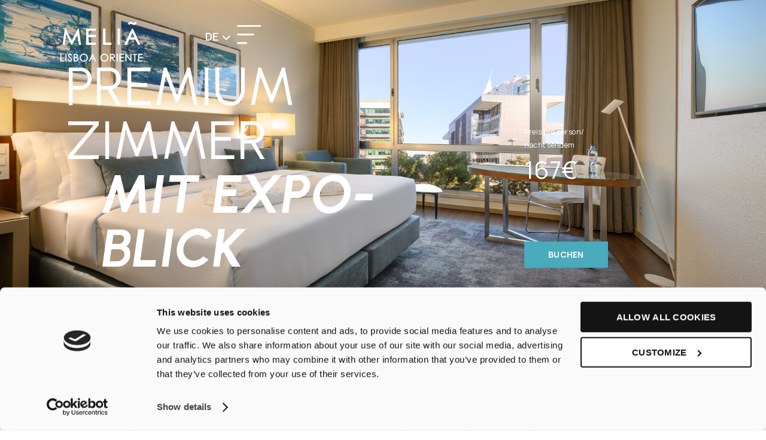

--- FILE ---
content_type: text/html; charset=UTF-8
request_url: https://www.melialisboaoriente.com/de/zimmer-suiten/premium-zimmer/
body_size: 37112
content:
<!DOCTYPE html>
<html lang="de-DE">
<head>
	<meta charset="UTF-8">
	<meta name="viewport" content="width=device-width, initial-scale=1.0, viewport-fit=cover" />			<title>
			Premium Zimmer mit Expo-Blick - Melia Lisboa Oriente		</title><link rel="preload" data-rocket-preload as="style" href="https://fonts.googleapis.com/css?family=Manrope%3A100%2C100italic%2C200%2C200italic%2C300%2C300italic%2C400%2C400italic%2C500%2C500italic%2C600%2C600italic%2C700%2C700italic%2C800%2C800italic%2C900%2C900italic%7CUrbanist%3A100%2C100italic%2C200%2C200italic%2C300%2C300italic%2C400%2C400italic%2C500%2C500italic%2C600%2C600italic%2C700%2C700italic%2C800%2C800italic%2C900%2C900italic&#038;display=swap" /><link rel="stylesheet" href="https://fonts.googleapis.com/css?family=Manrope%3A100%2C100italic%2C200%2C200italic%2C300%2C300italic%2C400%2C400italic%2C500%2C500italic%2C600%2C600italic%2C700%2C700italic%2C800%2C800italic%2C900%2C900italic%7CUrbanist%3A100%2C100italic%2C200%2C200italic%2C300%2C300italic%2C400%2C400italic%2C500%2C500italic%2C600%2C600italic%2C700%2C700italic%2C800%2C800italic%2C900%2C900italic&#038;display=swap" media="print" onload="this.media='all'" /><noscript><link rel="stylesheet" href="https://fonts.googleapis.com/css?family=Manrope%3A100%2C100italic%2C200%2C200italic%2C300%2C300italic%2C400%2C400italic%2C500%2C500italic%2C600%2C600italic%2C700%2C700italic%2C800%2C800italic%2C900%2C900italic%7CUrbanist%3A100%2C100italic%2C200%2C200italic%2C300%2C300italic%2C400%2C400italic%2C500%2C500italic%2C600%2C600italic%2C700%2C700italic%2C800%2C800italic%2C900%2C900italic&#038;display=swap" /></noscript><link rel="preload" data-rocket-preload as="image" href="https://www.melialisboaoriente.com/wp-content/uploads/sites/24/2023/11/Melia-Lisboa-Oriente_Quarto-Premium-Vista-Expo_DBL_4_OTA.jpg" fetchpriority="high">
		<meta name='robots' content='index, follow, max-image-preview:large, max-snippet:-1, max-video-preview:-1' />
	<style>img:is([sizes="auto" i], [sizes^="auto," i]) { contain-intrinsic-size: 3000px 1500px }</style>
	<link rel="alternate" hreflang="pt-pt" href="https://www.melialisboaoriente.com/quartos-suites/quarto-premium-vista-expo/" />
<link rel="alternate" hreflang="en" href="https://www.melialisboaoriente.com/en/rooms-suites/premium-expo-view-room/" />
<link rel="alternate" hreflang="es" href="https://www.melialisboaoriente.com/es/habitaciones-suites/habitacion-premium-vista-expo/" />
<link rel="alternate" hreflang="fr" href="https://www.melialisboaoriente.com/fr/chambres-suites/chambre-premium/" />
<link rel="alternate" hreflang="de" href="https://www.melialisboaoriente.com/de/zimmer-suiten/premium-zimmer/" />
<link rel="alternate" hreflang="x-default" href="https://www.melialisboaoriente.com/quartos-suites/quarto-premium-vista-expo/" />

	<!-- This site is optimized with the Yoast SEO plugin v24.5 - https://yoast.com/wordpress/plugins/seo/ -->
	<meta name="description" content="O Hotel Melia Lisboa Oriente oferece 207 quartos equipados com TV por satélite e sistema de vídeo, mini-bar, cofre individual, ar condicionado, telefone directo e secador de cabelo." />
	<link rel="canonical" href="https://www.melialisboaoriente.com/de/zimmer-suiten/premium-zimmer/" />
	<meta property="og:locale" content="de_DE" />
	<meta property="og:type" content="article" />
	<meta property="og:title" content="Premium Zimmer mit Expo-Blick - Melia Lisboa Oriente" />
	<meta property="og:description" content="O Hotel Melia Lisboa Oriente oferece 207 quartos equipados com TV por satélite e sistema de vídeo, mini-bar, cofre individual, ar condicionado, telefone directo e secador de cabelo." />
	<meta property="og:url" content="https://www.melialisboaoriente.com/de/zimmer-suiten/premium-zimmer/" />
	<meta property="og:site_name" content="Melia Lisboa Oriente" />
	<meta property="article:publisher" content="https://www.facebook.com/MeliaLisboaOriente/" />
	<meta property="article:modified_time" content="2024-10-24T08:38:42+00:00" />
	<meta property="og:image" content="https://www.melialisboaoriente.com/wp-content/uploads/sites/24/2023/11/Melia-Lisboa-Oriente_Quarto-Premium-Vista-Expo_DBL_4_OTA.jpg" />
	<meta property="og:image:width" content="1920" />
	<meta property="og:image:height" content="1280" />
	<meta property="og:image:type" content="image/jpeg" />
	<meta name="twitter:card" content="summary_large_image" />
	<meta name="twitter:label1" content="Geschätzte Lesezeit" />
	<meta name="twitter:data1" content="1 Minute" />
	<script type="application/ld+json" class="yoast-schema-graph">{"@context":"https://schema.org","@graph":[{"@type":"WebPage","@id":"https://www.melialisboaoriente.com/de/zimmer-suiten/premium-zimmer/","url":"https://www.melialisboaoriente.com/de/zimmer-suiten/premium-zimmer/","name":"Premium Zimmer mit Expo-Blick - Melia Lisboa Oriente","isPartOf":{"@id":"https://www.melialisboaoriente.com/de/#website"},"primaryImageOfPage":{"@id":"https://www.melialisboaoriente.com/de/zimmer-suiten/premium-zimmer/#primaryimage"},"image":{"@id":"https://www.melialisboaoriente.com/de/zimmer-suiten/premium-zimmer/#primaryimage"},"thumbnailUrl":"https://www.melialisboaoriente.com/wp-content/uploads/sites/24/2023/11/Melia-Lisboa-Oriente_Quarto-Premium-Vista-Expo_DBL_4_OTA.jpg","datePublished":"2023-12-07T11:27:08+00:00","dateModified":"2024-10-24T08:38:42+00:00","description":"O Hotel Melia Lisboa Oriente oferece 207 quartos equipados com TV por satélite e sistema de vídeo, mini-bar, cofre individual, ar condicionado, telefone directo e secador de cabelo.","breadcrumb":{"@id":"https://www.melialisboaoriente.com/de/zimmer-suiten/premium-zimmer/#breadcrumb"},"inLanguage":"de","potentialAction":[{"@type":"ReadAction","target":["https://www.melialisboaoriente.com/de/zimmer-suiten/premium-zimmer/"]}]},{"@type":"ImageObject","inLanguage":"de","@id":"https://www.melialisboaoriente.com/de/zimmer-suiten/premium-zimmer/#primaryimage","url":"https://www.melialisboaoriente.com/wp-content/uploads/sites/24/2023/11/Melia-Lisboa-Oriente_Quarto-Premium-Vista-Expo_DBL_4_OTA.jpg","contentUrl":"https://www.melialisboaoriente.com/wp-content/uploads/sites/24/2023/11/Melia-Lisboa-Oriente_Quarto-Premium-Vista-Expo_DBL_4_OTA.jpg","width":1920,"height":1280},{"@type":"BreadcrumbList","@id":"https://www.melialisboaoriente.com/de/zimmer-suiten/premium-zimmer/#breadcrumb","itemListElement":[{"@type":"ListItem","position":1,"name":"Início","item":"https://www.melialisboaoriente.com/de/"},{"@type":"ListItem","position":2,"name":"Rooms","item":"https://www.melialisboaoriente.com/de/zimmer-suiten/"},{"@type":"ListItem","position":3,"name":"Premium Zimmer mit Expo-Blick"}]},{"@type":"WebSite","@id":"https://www.melialisboaoriente.com/de/#website","url":"https://www.melialisboaoriente.com/de/","name":"Mélia Lisboa Oriente","description":"Hotel de 4 Estrelas no Parque das Nações - Lisboa","publisher":{"@id":"https://www.melialisboaoriente.com/de/#organization"},"alternateName":"Melia Lisboa Oriente","potentialAction":[{"@type":"SearchAction","target":{"@type":"EntryPoint","urlTemplate":"https://www.melialisboaoriente.com/de/?s={search_term_string}"},"query-input":{"@type":"PropertyValueSpecification","valueRequired":true,"valueName":"search_term_string"}}],"inLanguage":"de"},{"@type":"Organization","@id":"https://www.melialisboaoriente.com/de/#organization","name":"Mélia Lisboa Oriente","alternateName":"Melia Lisboa Oriente","url":"https://www.melialisboaoriente.com/de/","logo":{"@type":"ImageObject","inLanguage":"de","@id":"https://www.melialisboaoriente.com/de/#/schema/logo/image/","url":"https://www.melialisboaoriente.com/wp-content/uploads/sites/24/2023/11/Melia_Lisboa_Oriente_Logo.png","contentUrl":"https://www.melialisboaoriente.com/wp-content/uploads/sites/24/2023/11/Melia_Lisboa_Oriente_Logo.png","width":139,"height":68,"caption":"Mélia Lisboa Oriente"},"image":{"@id":"https://www.melialisboaoriente.com/de/#/schema/logo/image/"},"sameAs":["https://www.facebook.com/MeliaLisboaOriente/","https://www.linkedin.com/company/hoti-hoteis/","https://www.tripadvisor.co.uk/UserReviewEdit-g189158-d235624-Melia_Lisboa_Oriente-Lisbon_Lisbon_District_Central_Portugal.html"]}]}</script>
	<!-- / Yoast SEO plugin. -->


<link href='https://fonts.gstatic.com' crossorigin rel='preconnect' />
<link data-minify="1" rel='stylesheet' id='brand-main-css' href='https://www.melialisboaoriente.com/wp-content/cache/min/24/wp-content/themes/hoti-melia-lisboa-oriente-child/assets/css/brand.css?ver=1768931371' type='text/css' media='all' />
<link rel='stylesheet' id='custom-main-css' href='https://www.melialisboaoriente.com/wp-content/themes/hoti/assets/css/main.min.css?ver=1746532339' type='text/css' media='all' />
<link rel='stylesheet' id='custom-team-css' href='https://www.melialisboaoriente.com/wp-content/themes/hoti/assets/css/team.min.css?ver=1727258566' type='text/css' media='all' />
<link data-minify="1" rel='stylesheet' id='swiper-bundle-css' href='https://www.melialisboaoriente.com/wp-content/cache/min/24/wp-content/themes/hoti/assets/css/libraries/swiper-bundle/swiper-bundle.min.css?ver=1768931371' type='text/css' media='all' />
<link data-minify="1" rel='stylesheet' id='dce-dynamic-visibility-style-css' href='https://www.melialisboaoriente.com/wp-content/cache/min/24/wp-content/plugins/dynamic-visibility-for-elementor/assets/css/dynamic-visibility.css?ver=1768931371' type='text/css' media='all' />
<style id='wp-emoji-styles-inline-css' type='text/css'>

	img.wp-smiley, img.emoji {
		display: inline !important;
		border: none !important;
		box-shadow: none !important;
		height: 1em !important;
		width: 1em !important;
		margin: 0 0.07em !important;
		vertical-align: -0.1em !important;
		background: none !important;
		padding: 0 !important;
	}
</style>
<link rel='stylesheet' id='wp-block-library-css' href='https://www.melialisboaoriente.com/wp-includes/css/dist/block-library/style.min.css?ver=6.7.4' type='text/css' media='all' />
<style id='classic-theme-styles-inline-css' type='text/css'>
/*! This file is auto-generated */
.wp-block-button__link{color:#fff;background-color:#32373c;border-radius:9999px;box-shadow:none;text-decoration:none;padding:calc(.667em + 2px) calc(1.333em + 2px);font-size:1.125em}.wp-block-file__button{background:#32373c;color:#fff;text-decoration:none}
</style>
<style id='global-styles-inline-css' type='text/css'>
:root{--wp--preset--aspect-ratio--square: 1;--wp--preset--aspect-ratio--4-3: 4/3;--wp--preset--aspect-ratio--3-4: 3/4;--wp--preset--aspect-ratio--3-2: 3/2;--wp--preset--aspect-ratio--2-3: 2/3;--wp--preset--aspect-ratio--16-9: 16/9;--wp--preset--aspect-ratio--9-16: 9/16;--wp--preset--color--black: #000000;--wp--preset--color--cyan-bluish-gray: #abb8c3;--wp--preset--color--white: #ffffff;--wp--preset--color--pale-pink: #f78da7;--wp--preset--color--vivid-red: #cf2e2e;--wp--preset--color--luminous-vivid-orange: #ff6900;--wp--preset--color--luminous-vivid-amber: #fcb900;--wp--preset--color--light-green-cyan: #7bdcb5;--wp--preset--color--vivid-green-cyan: #00d084;--wp--preset--color--pale-cyan-blue: #8ed1fc;--wp--preset--color--vivid-cyan-blue: #0693e3;--wp--preset--color--vivid-purple: #9b51e0;--wp--preset--gradient--vivid-cyan-blue-to-vivid-purple: linear-gradient(135deg,rgba(6,147,227,1) 0%,rgb(155,81,224) 100%);--wp--preset--gradient--light-green-cyan-to-vivid-green-cyan: linear-gradient(135deg,rgb(122,220,180) 0%,rgb(0,208,130) 100%);--wp--preset--gradient--luminous-vivid-amber-to-luminous-vivid-orange: linear-gradient(135deg,rgba(252,185,0,1) 0%,rgba(255,105,0,1) 100%);--wp--preset--gradient--luminous-vivid-orange-to-vivid-red: linear-gradient(135deg,rgba(255,105,0,1) 0%,rgb(207,46,46) 100%);--wp--preset--gradient--very-light-gray-to-cyan-bluish-gray: linear-gradient(135deg,rgb(238,238,238) 0%,rgb(169,184,195) 100%);--wp--preset--gradient--cool-to-warm-spectrum: linear-gradient(135deg,rgb(74,234,220) 0%,rgb(151,120,209) 20%,rgb(207,42,186) 40%,rgb(238,44,130) 60%,rgb(251,105,98) 80%,rgb(254,248,76) 100%);--wp--preset--gradient--blush-light-purple: linear-gradient(135deg,rgb(255,206,236) 0%,rgb(152,150,240) 100%);--wp--preset--gradient--blush-bordeaux: linear-gradient(135deg,rgb(254,205,165) 0%,rgb(254,45,45) 50%,rgb(107,0,62) 100%);--wp--preset--gradient--luminous-dusk: linear-gradient(135deg,rgb(255,203,112) 0%,rgb(199,81,192) 50%,rgb(65,88,208) 100%);--wp--preset--gradient--pale-ocean: linear-gradient(135deg,rgb(255,245,203) 0%,rgb(182,227,212) 50%,rgb(51,167,181) 100%);--wp--preset--gradient--electric-grass: linear-gradient(135deg,rgb(202,248,128) 0%,rgb(113,206,126) 100%);--wp--preset--gradient--midnight: linear-gradient(135deg,rgb(2,3,129) 0%,rgb(40,116,252) 100%);--wp--preset--font-size--small: 13px;--wp--preset--font-size--medium: 20px;--wp--preset--font-size--large: 36px;--wp--preset--font-size--x-large: 42px;--wp--preset--spacing--20: 0.44rem;--wp--preset--spacing--30: 0.67rem;--wp--preset--spacing--40: 1rem;--wp--preset--spacing--50: 1.5rem;--wp--preset--spacing--60: 2.25rem;--wp--preset--spacing--70: 3.38rem;--wp--preset--spacing--80: 5.06rem;--wp--preset--shadow--natural: 6px 6px 9px rgba(0, 0, 0, 0.2);--wp--preset--shadow--deep: 12px 12px 50px rgba(0, 0, 0, 0.4);--wp--preset--shadow--sharp: 6px 6px 0px rgba(0, 0, 0, 0.2);--wp--preset--shadow--outlined: 6px 6px 0px -3px rgba(255, 255, 255, 1), 6px 6px rgba(0, 0, 0, 1);--wp--preset--shadow--crisp: 6px 6px 0px rgba(0, 0, 0, 1);}:where(.is-layout-flex){gap: 0.5em;}:where(.is-layout-grid){gap: 0.5em;}body .is-layout-flex{display: flex;}.is-layout-flex{flex-wrap: wrap;align-items: center;}.is-layout-flex > :is(*, div){margin: 0;}body .is-layout-grid{display: grid;}.is-layout-grid > :is(*, div){margin: 0;}:where(.wp-block-columns.is-layout-flex){gap: 2em;}:where(.wp-block-columns.is-layout-grid){gap: 2em;}:where(.wp-block-post-template.is-layout-flex){gap: 1.25em;}:where(.wp-block-post-template.is-layout-grid){gap: 1.25em;}.has-black-color{color: var(--wp--preset--color--black) !important;}.has-cyan-bluish-gray-color{color: var(--wp--preset--color--cyan-bluish-gray) !important;}.has-white-color{color: var(--wp--preset--color--white) !important;}.has-pale-pink-color{color: var(--wp--preset--color--pale-pink) !important;}.has-vivid-red-color{color: var(--wp--preset--color--vivid-red) !important;}.has-luminous-vivid-orange-color{color: var(--wp--preset--color--luminous-vivid-orange) !important;}.has-luminous-vivid-amber-color{color: var(--wp--preset--color--luminous-vivid-amber) !important;}.has-light-green-cyan-color{color: var(--wp--preset--color--light-green-cyan) !important;}.has-vivid-green-cyan-color{color: var(--wp--preset--color--vivid-green-cyan) !important;}.has-pale-cyan-blue-color{color: var(--wp--preset--color--pale-cyan-blue) !important;}.has-vivid-cyan-blue-color{color: var(--wp--preset--color--vivid-cyan-blue) !important;}.has-vivid-purple-color{color: var(--wp--preset--color--vivid-purple) !important;}.has-black-background-color{background-color: var(--wp--preset--color--black) !important;}.has-cyan-bluish-gray-background-color{background-color: var(--wp--preset--color--cyan-bluish-gray) !important;}.has-white-background-color{background-color: var(--wp--preset--color--white) !important;}.has-pale-pink-background-color{background-color: var(--wp--preset--color--pale-pink) !important;}.has-vivid-red-background-color{background-color: var(--wp--preset--color--vivid-red) !important;}.has-luminous-vivid-orange-background-color{background-color: var(--wp--preset--color--luminous-vivid-orange) !important;}.has-luminous-vivid-amber-background-color{background-color: var(--wp--preset--color--luminous-vivid-amber) !important;}.has-light-green-cyan-background-color{background-color: var(--wp--preset--color--light-green-cyan) !important;}.has-vivid-green-cyan-background-color{background-color: var(--wp--preset--color--vivid-green-cyan) !important;}.has-pale-cyan-blue-background-color{background-color: var(--wp--preset--color--pale-cyan-blue) !important;}.has-vivid-cyan-blue-background-color{background-color: var(--wp--preset--color--vivid-cyan-blue) !important;}.has-vivid-purple-background-color{background-color: var(--wp--preset--color--vivid-purple) !important;}.has-black-border-color{border-color: var(--wp--preset--color--black) !important;}.has-cyan-bluish-gray-border-color{border-color: var(--wp--preset--color--cyan-bluish-gray) !important;}.has-white-border-color{border-color: var(--wp--preset--color--white) !important;}.has-pale-pink-border-color{border-color: var(--wp--preset--color--pale-pink) !important;}.has-vivid-red-border-color{border-color: var(--wp--preset--color--vivid-red) !important;}.has-luminous-vivid-orange-border-color{border-color: var(--wp--preset--color--luminous-vivid-orange) !important;}.has-luminous-vivid-amber-border-color{border-color: var(--wp--preset--color--luminous-vivid-amber) !important;}.has-light-green-cyan-border-color{border-color: var(--wp--preset--color--light-green-cyan) !important;}.has-vivid-green-cyan-border-color{border-color: var(--wp--preset--color--vivid-green-cyan) !important;}.has-pale-cyan-blue-border-color{border-color: var(--wp--preset--color--pale-cyan-blue) !important;}.has-vivid-cyan-blue-border-color{border-color: var(--wp--preset--color--vivid-cyan-blue) !important;}.has-vivid-purple-border-color{border-color: var(--wp--preset--color--vivid-purple) !important;}.has-vivid-cyan-blue-to-vivid-purple-gradient-background{background: var(--wp--preset--gradient--vivid-cyan-blue-to-vivid-purple) !important;}.has-light-green-cyan-to-vivid-green-cyan-gradient-background{background: var(--wp--preset--gradient--light-green-cyan-to-vivid-green-cyan) !important;}.has-luminous-vivid-amber-to-luminous-vivid-orange-gradient-background{background: var(--wp--preset--gradient--luminous-vivid-amber-to-luminous-vivid-orange) !important;}.has-luminous-vivid-orange-to-vivid-red-gradient-background{background: var(--wp--preset--gradient--luminous-vivid-orange-to-vivid-red) !important;}.has-very-light-gray-to-cyan-bluish-gray-gradient-background{background: var(--wp--preset--gradient--very-light-gray-to-cyan-bluish-gray) !important;}.has-cool-to-warm-spectrum-gradient-background{background: var(--wp--preset--gradient--cool-to-warm-spectrum) !important;}.has-blush-light-purple-gradient-background{background: var(--wp--preset--gradient--blush-light-purple) !important;}.has-blush-bordeaux-gradient-background{background: var(--wp--preset--gradient--blush-bordeaux) !important;}.has-luminous-dusk-gradient-background{background: var(--wp--preset--gradient--luminous-dusk) !important;}.has-pale-ocean-gradient-background{background: var(--wp--preset--gradient--pale-ocean) !important;}.has-electric-grass-gradient-background{background: var(--wp--preset--gradient--electric-grass) !important;}.has-midnight-gradient-background{background: var(--wp--preset--gradient--midnight) !important;}.has-small-font-size{font-size: var(--wp--preset--font-size--small) !important;}.has-medium-font-size{font-size: var(--wp--preset--font-size--medium) !important;}.has-large-font-size{font-size: var(--wp--preset--font-size--large) !important;}.has-x-large-font-size{font-size: var(--wp--preset--font-size--x-large) !important;}
:where(.wp-block-post-template.is-layout-flex){gap: 1.25em;}:where(.wp-block-post-template.is-layout-grid){gap: 1.25em;}
:where(.wp-block-columns.is-layout-flex){gap: 2em;}:where(.wp-block-columns.is-layout-grid){gap: 2em;}
:root :where(.wp-block-pullquote){font-size: 1.5em;line-height: 1.6;}
</style>
<link rel='stylesheet' id='library1_booking_style-css' href='https://www.melialisboaoriente.com/wp-content/plugins/hoti-booking/includes/../public/css/libraries/hotel-booking.min.css?ver=6.7.4' type='text/css' media='all' />
<link rel='stylesheet' id='library_dropkick_style-css' href='https://www.melialisboaoriente.com/wp-content/plugins/hoti-booking/includes/../public/less/dropkick.min.css?ver=6.7.4' type='text/css' media='all' />
<link data-minify="1" rel='stylesheet' id='wpdp-style2-css' href='https://www.melialisboaoriente.com/wp-content/cache/min/24/wp-content/plugins/wp-datepicker/css/front-styles.css?ver=1768931371' type='text/css' media='all' />
<link data-minify="1" rel='stylesheet' id='wpdp-style3-css' href='https://www.melialisboaoriente.com/wp-content/cache/min/24/wp-content/plugins/wp-datepicker/css/jquery-ui.css?ver=1768931371' type='text/css' media='all' />
<link rel='stylesheet' id='wpml-legacy-dropdown-0-css' href='https://www.melialisboaoriente.com/wp-content/plugins/sitepress-multilingual-cms/templates/language-switchers/legacy-dropdown/style.min.css?ver=1' type='text/css' media='all' />
<link rel='stylesheet' id='parent-style-css' href='https://www.melialisboaoriente.com/wp-content/themes/hoti/style.css?ver=6.7.4' type='text/css' media='all' />
<link rel='stylesheet' id='elementor-frontend-css' href='https://www.melialisboaoriente.com/wp-content/uploads/sites/24/elementor/css/custom-frontend.min.css?ver=1766494259' type='text/css' media='all' />
<style id='elementor-frontend-inline-css' type='text/css'>
.elementor-8372 .elementor-element.elementor-element-b2f6343:not(.elementor-motion-effects-element-type-background), .elementor-8372 .elementor-element.elementor-element-b2f6343 > .elementor-motion-effects-container > .elementor-motion-effects-layer{background-image:url("https://www.melialisboaoriente.com/wp-content/uploads/sites/24/2023/11/Melia-Lisboa-Oriente_Quarto-Premium-Vista-Expo_DBL_4_OTA.jpg");}
</style>
<link rel='stylesheet' id='widget-nav-menu-css' href='https://www.melialisboaoriente.com/wp-content/uploads/sites/24/elementor/css/custom-pro-widget-nav-menu.min.css?ver=1766494259' type='text/css' media='all' />
<link rel='stylesheet' id='e-animation-fadeInRight-css' href='https://www.melialisboaoriente.com/wp-content/plugins/elementor/assets/lib/animations/styles/fadeInRight.min.css?ver=3.27.6' type='text/css' media='all' />
<link rel='stylesheet' id='e-popup-css' href='https://www.melialisboaoriente.com/wp-content/plugins/elementor-pro/assets/css/conditionals/popup.min.css?ver=3.27.4' type='text/css' media='all' />
<link rel='stylesheet' id='widget-text-editor-css' href='https://www.melialisboaoriente.com/wp-content/plugins/elementor/assets/css/widget-text-editor.min.css?ver=3.27.6' type='text/css' media='all' />
<link rel='stylesheet' id='widget-image-css' href='https://www.melialisboaoriente.com/wp-content/plugins/elementor/assets/css/widget-image.min.css?ver=3.27.6' type='text/css' media='all' />
<link rel='stylesheet' id='e-sticky-css' href='https://www.melialisboaoriente.com/wp-content/plugins/elementor-pro/assets/css/modules/sticky.min.css?ver=3.27.4' type='text/css' media='all' />
<link rel='stylesheet' id='e-motion-fx-css' href='https://www.melialisboaoriente.com/wp-content/plugins/elementor-pro/assets/css/modules/motion-fx.min.css?ver=3.27.4' type='text/css' media='all' />
<link rel='stylesheet' id='widget-heading-css' href='https://www.melialisboaoriente.com/wp-content/plugins/elementor/assets/css/widget-heading.min.css?ver=3.27.6' type='text/css' media='all' />
<link data-minify="1" rel='stylesheet' id='elementor-icons-css' href='https://www.melialisboaoriente.com/wp-content/cache/min/24/wp-content/plugins/elementor/assets/lib/eicons/css/elementor-icons.min.css?ver=1768931371' type='text/css' media='all' />
<link rel='stylesheet' id='elementor-post-7-css' href='https://www.melialisboaoriente.com/wp-content/uploads/sites/24/elementor/css/post-7.css?ver=1766494259' type='text/css' media='all' />
<link rel='stylesheet' id='elementor-post-8389-css' href='https://www.melialisboaoriente.com/wp-content/uploads/sites/24/elementor/css/post-8389.css?ver=1766494312' type='text/css' media='all' />
<link rel='stylesheet' id='elementor-post-8391-css' href='https://www.melialisboaoriente.com/wp-content/uploads/sites/24/elementor/css/post-8391.css?ver=1766494312' type='text/css' media='all' />
<link rel='stylesheet' id='elementor-post-8387-css' href='https://www.melialisboaoriente.com/wp-content/uploads/sites/24/elementor/css/post-8387.css?ver=1766494313' type='text/css' media='all' />
<link rel='stylesheet' id='elementor-post-8372-css' href='https://www.melialisboaoriente.com/wp-content/uploads/sites/24/elementor/css/post-8372.css?ver=1766495629' type='text/css' media='all' />

<link rel="preconnect" href="https://fonts.gstatic.com/" crossorigin><script type="text/javascript" id="wpml-cookie-js-extra">
/* <![CDATA[ */
var wpml_cookies = {"wp-wpml_current_language":{"value":"de","expires":1,"path":"\/"}};
var wpml_cookies = {"wp-wpml_current_language":{"value":"de","expires":1,"path":"\/"}};
/* ]]> */
</script>
<script data-minify="1" type="text/javascript" src="https://www.melialisboaoriente.com/wp-content/cache/min/24/wp-content/plugins/sitepress-multilingual-cms/res/js/cookies/language-cookie.js?ver=1768931371" id="wpml-cookie-js" defer="defer" data-wp-strategy="defer"></script>
<script type="text/javascript" src="https://www.melialisboaoriente.com/wp-includes/js/jquery/jquery.min.js?ver=3.7.1" id="jquery-core-js"></script>
<script type="text/javascript" src="https://www.melialisboaoriente.com/wp-includes/js/jquery/jquery-migrate.min.js?ver=3.4.1" id="jquery-migrate-js"></script>
<script type="text/javascript" src="https://www.melialisboaoriente.com/wp-content/plugins/hoti-booking/includes/../public/js/si_booking_bundle.min.js?ver=1.2.0" id="si_booking_script-js"></script>
<script type="text/javascript" src="https://www.melialisboaoriente.com/wp-includes/js/jquery/ui/core.min.js?ver=1.13.3" id="jquery-ui-core-js"></script>
<script type="text/javascript" src="https://www.melialisboaoriente.com/wp-includes/js/jquery/ui/datepicker.min.js?ver=1.13.3" id="jquery-ui-datepicker-js"></script>
<script type="text/javascript" id="jquery-ui-datepicker-js-after">
/* <![CDATA[ */
jQuery(function(jQuery){jQuery.datepicker.setDefaults({"closeText":"Schlie\u00dfen","currentText":"Heute","monthNames":["Januar","Februar","M\u00e4rz","April","Mai","Juni","Juli","August","September","Oktober","November","Dezember"],"monthNamesShort":["Jan.","Feb.","M\u00e4rz","Apr.","Mai","Juni","Juli","Aug.","Sep.","Okt.","Nov.","Dez."],"nextText":"Weiter","prevText":"Zur\u00fcck","dayNames":["Sonntag","Montag","Dienstag","Mittwoch","Donnerstag","Freitag","Samstag"],"dayNamesShort":["So.","Mo.","Di.","Mi.","Do.","Fr.","Sa."],"dayNamesMin":["S","M","D","M","D","F","S"],"dateFormat":"MM d, yy","firstDay":1,"isRTL":false});});
/* ]]> */
</script>
<script type="text/javascript" id="wpdp-scripts2-js-extra">
/* <![CDATA[ */
var wpdp_obj = {"nonce":"a58fb8f0e1","wpml_current_language":"de"};
/* ]]> */
</script>
<script data-minify="1" type="text/javascript" src="https://www.melialisboaoriente.com/wp-content/cache/min/24/wp-content/plugins/wp-datepicker/js/scripts-front.js?ver=1768931371" id="wpdp-scripts2-js"></script>
<script type="text/javascript" src="https://www.melialisboaoriente.com/wp-content/plugins/sitepress-multilingual-cms/templates/language-switchers/legacy-dropdown/script.min.js?ver=1" id="wpml-legacy-dropdown-0-js"></script>
<link rel="https://api.w.org/" href="https://www.melialisboaoriente.com/de/wp-json/" /><link rel="EditURI" type="application/rsd+xml" title="RSD" href="https://www.melialisboaoriente.com/xmlrpc.php?rsd" />
<meta name="generator" content="WordPress 6.7.4" />
<link rel='shortlink' href='https://www.melialisboaoriente.com/de/?p=15343' />
<link rel="alternate" title="oEmbed (JSON)" type="application/json+oembed" href="https://www.melialisboaoriente.com/de/wp-json/oembed/1.0/embed?url=https%3A%2F%2Fwww.melialisboaoriente.com%2Fde%2Fzimmer-suiten%2Fpremium-zimmer%2F" />
<link rel="alternate" title="oEmbed (XML)" type="text/xml+oembed" href="https://www.melialisboaoriente.com/de/wp-json/oembed/1.0/embed?url=https%3A%2F%2Fwww.melialisboaoriente.com%2Fde%2Fzimmer-suiten%2Fpremium-zimmer%2F&#038;format=xml" />
<!-- Google Tag Manager -->
	<script>(function(w,d,s,l,i){w[l]=w[l]||[];w[l].push({'gtm.start':
	new Date().getTime(),event:'gtm.js'});var f=d.getElementsByTagName(s)[0],
	j=d.createElement(s),dl=l!='dataLayer'?'&l='+l:'';j.async=true;j.src=
	'https://www.googletagmanager.com/gtm.js?id='+i+dl;f.parentNode.insertBefore(j,f);
	})(window,document,'script','dataLayer', 'GTM-NFVLN58' );</script>
	<!-- End Google Tag Manager --><meta name="generator" content="WPML ver:4.7.1 stt:1,4,3,41,2;" />
<meta name="generator" content="Elementor 3.27.6; features: additional_custom_breakpoints; settings: css_print_method-external, google_font-enabled, font_display-auto">
			<style>
				.e-con.e-parent:nth-of-type(n+4):not(.e-lazyloaded):not(.e-no-lazyload),
				.e-con.e-parent:nth-of-type(n+4):not(.e-lazyloaded):not(.e-no-lazyload) * {
					background-image: none !important;
				}
				@media screen and (max-height: 1024px) {
					.e-con.e-parent:nth-of-type(n+3):not(.e-lazyloaded):not(.e-no-lazyload),
					.e-con.e-parent:nth-of-type(n+3):not(.e-lazyloaded):not(.e-no-lazyload) * {
						background-image: none !important;
					}
				}
				@media screen and (max-height: 640px) {
					.e-con.e-parent:nth-of-type(n+2):not(.e-lazyloaded):not(.e-no-lazyload),
					.e-con.e-parent:nth-of-type(n+2):not(.e-lazyloaded):not(.e-no-lazyload) * {
						background-image: none !important;
					}
				}
			</style>
			<link rel="icon" href="https://www.melialisboaoriente.com/wp-content/uploads/sites/24/2023/11/MELIA_Fav-150x150.png" sizes="32x32" />
<link rel="icon" href="https://www.melialisboaoriente.com/wp-content/uploads/sites/24/2023/11/MELIA_Fav.png" sizes="192x192" />
<link rel="apple-touch-icon" href="https://www.melialisboaoriente.com/wp-content/uploads/sites/24/2023/11/MELIA_Fav.png" />
<meta name="msapplication-TileImage" content="https://www.melialisboaoriente.com/wp-content/uploads/sites/24/2023/11/MELIA_Fav.png" />
		<style type="text/css" id="wp-custom-css">
			@media screen and (max-width: 768px) {
    h1, h2, h3, h4, h5, h6, p {
        word-wrap: break-word;
        overflow-wrap: break-word;
        max-width: 100%;
    }
}
		</style>
		<noscript><style id="rocket-lazyload-nojs-css">.rll-youtube-player, [data-lazy-src]{display:none !important;}</style></noscript></head>
<body class="rooms-template-default single single-rooms postid-15343 wp-custom-logo si-hoti-Melia elementor-default elementor-template-full-width elementor-kit-7 elementor-page-8372">
		<header data-elementor-type="header" data-elementor-id="8391" class="elementor elementor-8391 elementor-339 elementor-location-header" data-elementor-post-type="elementor_library">
			<!-- dce invisible element a7d4429 --><div class="elementor-element elementor-element-a6c2ba1 e-con-full e-flex e-con e-parent" data-id="a6c2ba1" data-element_type="container" data-settings="{&quot;sticky&quot;:&quot;top&quot;,&quot;background_background&quot;:&quot;classic&quot;,&quot;background_motion_fx_motion_fx_scrolling&quot;:&quot;yes&quot;,&quot;background_motion_fx_opacity_effect&quot;:&quot;yes&quot;,&quot;background_motion_fx_opacity_range&quot;:{&quot;unit&quot;:&quot;%&quot;,&quot;size&quot;:&quot;&quot;,&quot;sizes&quot;:{&quot;start&quot;:0,&quot;end&quot;:1}},&quot;sticky_effects_offset&quot;:5,&quot;background_motion_fx_range&quot;:&quot;page&quot;,&quot;background_motion_fx_opacity_direction&quot;:&quot;out-in&quot;,&quot;background_motion_fx_opacity_level&quot;:{&quot;unit&quot;:&quot;px&quot;,&quot;size&quot;:10,&quot;sizes&quot;:[]},&quot;background_motion_fx_devices&quot;:[&quot;desktop&quot;,&quot;tablet_extra&quot;,&quot;tablet&quot;,&quot;mobile_extra&quot;,&quot;mobile&quot;],&quot;sticky_on&quot;:[&quot;desktop&quot;,&quot;tablet_extra&quot;,&quot;tablet&quot;,&quot;mobile_extra&quot;,&quot;mobile&quot;],&quot;sticky_offset&quot;:0,&quot;sticky_anchor_link_offset&quot;:0}">
		<div class="elementor-element elementor-element-a2f0595 e-con-full e-flex e-con e-child" data-id="a2f0595" data-element_type="container">
				<div class="elementor-element elementor-element-668079a logo-dark elementor-widget elementor-widget-image" data-id="668079a" data-element_type="widget" data-widget_type="image.default">
				<div class="elementor-widget-container">
																<a href="https://www.melialisboaoriente.com/de/">
							<img width="139" height="68" src="https://www.melialisboaoriente.com/wp-content/uploads/sites/24/2023/11/Melia_Lisboa_Oriente_Logo.svg" class="attachment-full size-full wp-image-18489" alt="Melia_Lisboa_Oriente_Logo" />								</a>
															</div>
				</div>
				<div class="elementor-element elementor-element-fd26638 logo-white elementor-widget elementor-widget-image" data-id="fd26638" data-element_type="widget" data-widget_type="image.default">
				<div class="elementor-widget-container">
																<a href="https://www.melialisboaoriente.com/de/">
							<img width="139" height="68" src="https://www.melialisboaoriente.com/wp-content/uploads/sites/24/2023/11/Melia_Lisboa_Oriente_Logo_Neg.svg" class="attachment-full size-full wp-image-18494" alt="Melia_Lisboa_Oriente_Logo_Neg" />								</a>
															</div>
				</div>
				</div>
		<div class="elementor-element elementor-element-eb8d434 e-con-full e-flex e-con e-child" data-id="eb8d434" data-element_type="container" data-settings="{&quot;background_background&quot;:&quot;classic&quot;}">
				<div class="elementor-element elementor-element-692853b elementor-nav-menu--dropdown-none menu-top elementor-hidden-mobile elementor-hidden-tablet elementor-widget elementor-widget-nav-menu" data-id="692853b" data-element_type="widget" data-settings="{&quot;layout&quot;:&quot;horizontal&quot;,&quot;submenu_icon&quot;:{&quot;value&quot;:&quot;&lt;i class=\&quot;fas fa-caret-down\&quot;&gt;&lt;\/i&gt;&quot;,&quot;library&quot;:&quot;fa-solid&quot;}}" data-widget_type="nav-menu.default">
				<div class="elementor-widget-container">
								<nav aria-label="Menü" class="elementor-nav-menu--main elementor-nav-menu__container elementor-nav-menu--layout-horizontal e--pointer-none">
				<ul id="menu-1-692853b" class="elementor-nav-menu"><li class="menu-item menu-item-type-custom menu-item-object-custom menu-item-8660"><a href="/de/zimmer-suiten/" class="elementor-item">Zimmer &#038; Suiten</a></li>
<li class="menu-item menu-item-type-custom menu-item-object-custom menu-item-8661"><a href="/de/veranstaltungen-treffen/" class="elementor-item">Veranstaltungen &#038; Meetings</a></li>
<li class="menu-item menu-item-type-custom menu-item-object-custom menu-item-8662"><a href="/de/restaurant/" class="elementor-item">Restaurants &#038; Bars</a></li>
<li class="menu-item menu-item-type-custom menu-item-object-custom menu-item-17086"><a href="/de/angebote/" class="elementor-item">Angebote</a></li>
</ul>			</nav>
						<nav class="elementor-nav-menu--dropdown elementor-nav-menu__container" aria-hidden="true">
				<ul id="menu-2-692853b" class="elementor-nav-menu"><li class="menu-item menu-item-type-custom menu-item-object-custom menu-item-8660"><a href="/de/zimmer-suiten/" class="elementor-item" tabindex="-1">Zimmer &#038; Suiten</a></li>
<li class="menu-item menu-item-type-custom menu-item-object-custom menu-item-8661"><a href="/de/veranstaltungen-treffen/" class="elementor-item" tabindex="-1">Veranstaltungen &#038; Meetings</a></li>
<li class="menu-item menu-item-type-custom menu-item-object-custom menu-item-8662"><a href="/de/restaurant/" class="elementor-item" tabindex="-1">Restaurants &#038; Bars</a></li>
<li class="menu-item menu-item-type-custom menu-item-object-custom menu-item-17086"><a href="/de/angebote/" class="elementor-item" tabindex="-1">Angebote</a></li>
</ul>			</nav>
						</div>
				</div>
				<div class="elementor-element elementor-element-7badea6 elementor-widget__width-initial nav-lang elementor-widget elementor-widget-wpml-language-switcher" data-id="7badea6" data-element_type="widget" data-widget_type="wpml-language-switcher.default">
				<div class="elementor-widget-container">
					<div class="wpml-elementor-ls">
<div
	 class="wpml-ls-statics-shortcode_actions wpml-ls wpml-ls-legacy-dropdown js-wpml-ls-legacy-dropdown">
	<ul>

		<li tabindex="0" class="wpml-ls-slot-shortcode_actions wpml-ls-item wpml-ls-item-de wpml-ls-current-language wpml-ls-last-item wpml-ls-item-legacy-dropdown">
			<a href="#" class="js-wpml-ls-item-toggle wpml-ls-item-toggle">
                <span class="wpml-ls-native">DE</span></a>

			<ul class="wpml-ls-sub-menu">
				
					<li class="wpml-ls-slot-shortcode_actions wpml-ls-item wpml-ls-item-pt-pt wpml-ls-first-item">
						<a href="https://www.melialisboaoriente.com/quartos-suites/quarto-premium-vista-expo/" class="wpml-ls-link">
                            <span class="wpml-ls-native" lang="pt-pt">PT</span></a>
					</li>

				
					<li class="wpml-ls-slot-shortcode_actions wpml-ls-item wpml-ls-item-en">
						<a href="https://www.melialisboaoriente.com/en/rooms-suites/premium-expo-view-room/" class="wpml-ls-link">
                            <span class="wpml-ls-native" lang="en">EN</span></a>
					</li>

				
					<li class="wpml-ls-slot-shortcode_actions wpml-ls-item wpml-ls-item-es">
						<a href="https://www.melialisboaoriente.com/es/habitaciones-suites/habitacion-premium-vista-expo/" class="wpml-ls-link">
                            <span class="wpml-ls-native" lang="es">ES</span></a>
					</li>

				
					<li class="wpml-ls-slot-shortcode_actions wpml-ls-item wpml-ls-item-fr">
						<a href="https://www.melialisboaoriente.com/fr/chambres-suites/chambre-premium/" class="wpml-ls-link">
                            <span class="wpml-ls-native" lang="fr">FR</span></a>
					</li>

							</ul>

		</li>

	</ul>
</div>
</div>				</div>
				</div>
				<div class="elementor-element elementor-element-7e6fe02 icon-burguer-menu e-transform elementor-view-default elementor-widget elementor-widget-icon" data-id="7e6fe02" data-element_type="widget" data-settings="{&quot;_transform_scale_effect_hover&quot;:{&quot;unit&quot;:&quot;px&quot;,&quot;size&quot;:1.1,&quot;sizes&quot;:[]},&quot;_transform_scale_effect_hover_tablet_extra&quot;:{&quot;unit&quot;:&quot;px&quot;,&quot;size&quot;:&quot;&quot;,&quot;sizes&quot;:[]},&quot;_transform_scale_effect_hover_tablet&quot;:{&quot;unit&quot;:&quot;px&quot;,&quot;size&quot;:&quot;&quot;,&quot;sizes&quot;:[]},&quot;_transform_scale_effect_hover_mobile_extra&quot;:{&quot;unit&quot;:&quot;px&quot;,&quot;size&quot;:&quot;&quot;,&quot;sizes&quot;:[]},&quot;_transform_scale_effect_hover_mobile&quot;:{&quot;unit&quot;:&quot;px&quot;,&quot;size&quot;:&quot;&quot;,&quot;sizes&quot;:[]}}" data-widget_type="icon.default">
				<div class="elementor-widget-container">
							<div class="elementor-icon-wrapper">
			<a class="elementor-icon" href="#elementor-action%3Aaction%3Dpopup%3Aopen%26settings%3DeyJpZCI6ODM4OSwidG9nZ2xlIjpmYWxzZX0%3D">
			<svg xmlns="http://www.w3.org/2000/svg" width="35" height="28" viewBox="0 0 35 28" fill="white"><path d="M0 1.25C0.0520833 0.46875 0.46875 0.0520833 1.25 0H33.75C34.5312 0.0520833 34.9479 0.46875 35 1.25C34.9479 2.03125 34.5312 2.44792 33.75 2.5H1.25C0.46875 2.44792 0.0520833 2.03125 0 1.25ZM0 13.75C0.0520833 12.9688 0.46875 12.5521 1.25 12.5H23.75C24.5312 12.5521 24.9479 12.9688 25 13.75C24.9479 14.5312 24.5312 14.9479 23.75 15H1.25C0.46875 14.9479 0.0520833 14.5312 0 13.75ZM13.75 27.5H1.25C0.46875 27.4479 0.0520833 27.0312 0 26.25C0.0520833 25.4688 0.46875 25.0521 1.25 25H13.75C14.5312 25.0521 14.9479 25.4688 15 26.25C14.9479 27.0312 14.5312 27.4479 13.75 27.5Z"></path></svg>			</a>
		</div>
						</div>
				</div>
				</div>
				</div>
				</header>
				<div data-elementor-type="single-post" data-elementor-id="8372" class="elementor elementor-8372 elementor-1245 elementor-location-single post-15343 rooms type-rooms status-publish has-post-thumbnail hentry amenity-amenities-rituals-de amenity-ar-condicionado-de amenity-fechaduras-eletronicas-de amenity-minibar-de amenity-secador-de-cabelo-de amenity-tv-lcd-de amenity-wi-fi-de-alta-velocidade-de amenity-zona-de-trabalho-de feature-2-camas-individuais-ou-1-cama-de-casal-queen-size-de feature-22-m2-de feature-expo-blick feature-2-adultos-1-crianca" data-elementor-post-type="elementor_library">
			<section class="elementor-element elementor-element-b2f6343 e-con-full room-detail-banner e-flex e-con e-parent" data-id="b2f6343" data-element_type="container" data-settings="{&quot;background_background&quot;:&quot;classic&quot;}">
		<div class="elementor-element elementor-element-103c080 e-con-full e-flex e-con e-child" data-id="103c080" data-element_type="container">
				<div class="elementor-element elementor-element-f8c296b elementor-widget elementor-widget-heading" data-id="f8c296b" data-element_type="widget" data-widget_type="heading.default">
				<div class="elementor-widget-container">
					<h1 class="elementor-heading-title elementor-size-default">Premium Zimmer </h1>				</div>
				</div>
				<div class="elementor-element elementor-element-efdfdc0 elementor-widget elementor-widget-heading" data-id="efdfdc0" data-element_type="widget" data-widget_type="heading.default">
				<div class="elementor-widget-container">
					<h1 class="elementor-heading-title elementor-size-default">mit Expo-Blick</h1>				</div>
				</div>
				</div>
		<div class="elementor-element elementor-element-db404b7 e-con-full e-flex e-con e-child" data-id="db404b7" data-element_type="container">
		<div class="elementor-element elementor-element-7884bd0 e-flex e-con-boxed e-con e-child" data-id="7884bd0" data-element_type="container">
					<div class="e-con-inner">
		<div class="elementor-element elementor-element-6dd89e7 e-con-full e-flex e-con e-child" data-id="6dd89e7" data-element_type="container">
				<div class="elementor-element elementor-element-6eca105 elementor-widget elementor-widget-heading" data-id="6eca105" data-element_type="widget" data-widget_type="heading.default">
				<div class="elementor-widget-container">
					<div class="elementor-heading-title elementor-size-default">Preis pro person/</div>				</div>
				</div>
				<div class="elementor-element elementor-element-4683a14 elementor-widget elementor-widget-heading" data-id="4683a14" data-element_type="widget" data-widget_type="heading.default">
				<div class="elementor-widget-container">
					<div class="elementor-heading-title elementor-size-default">nacht seitdem</div>				</div>
				</div>
				<div class="elementor-element elementor-element-a819369 elementor-widget elementor-widget-heading" data-id="a819369" data-element_type="widget" data-widget_type="heading.default">
				<div class="elementor-widget-container">
					<div class="elementor-heading-title elementor-size-default">167€</div>				</div>
				</div>
				</div>
		<div class="elementor-element elementor-element-83731ab e-con-full e-flex e-con e-child" data-id="83731ab" data-element_type="container">
				<div class="elementor-element elementor-element-5d30c4e elementor-widget elementor-widget-button" data-id="5d30c4e" data-element_type="widget" data-settings="{&quot;enabled_visibility&quot;:&quot;yes&quot;,&quot;dce_visibility_selected&quot;:&quot;yes&quot;}" data-widget_type="button.default">
				<div class="elementor-widget-container">
									<div class="elementor-button-wrapper">
					<a class="elementor-button elementor-button-link elementor-size-sm" href="https://www.melia.com/de/hotels/portugal/lissabon/melia-lisboa-oriente" target="_blank">
						<span class="elementor-button-content-wrapper">
									<span class="elementor-button-text">buchen</span>
					</span>
					</a>
				</div>
								</div>
				</div>
		<!-- dce invisible element baee536 -->		</div>
					</div>
				</div>
				</div>
				</section>
		<section class="elementor-element elementor-element-159616d e-con-full e-flex e-con e-parent" data-id="159616d" data-element_type="container">
				<div class="elementor-element elementor-element-8124425 elementor-widget elementor-widget-text-editor" data-id="8124425" data-element_type="widget" data-widget_type="text-editor.default">
				<div class="elementor-widget-container">
									Das 22 m2 große Premium-Zimmer mit Blick auf den Parque das Nações verfügt über zwei Einzelbetten oder ein Queen-Size-Doppelbett, Highspeed-WLAN, LCD-TV, Telefon, Safe und Minibar. Es verfügt über einen Arbeitsbereich mit Schreibtisch und Stuhl sowie ein komplettes Badezimmer mit Dusche oder Badewanne, Haartrockner und Rituals-Pflegeprodukten. Maximale Kapazität für 2 Erwachsene + 1 Kind, wovon eines in einem Zusatzbett untergebracht werden kann. Für Kinder von 0 bis 2 Jahren kann 1 Kinderbett aufgestellt werden.								</div>
				</div>
		<div class="elementor-element elementor-element-17170b9 e-con-full e-flex e-con e-child" data-id="17170b9" data-element_type="container">
				<div class="elementor-element elementor-element-3e7484a room-feature-list elementor-widget__width-inherit elementor-widget elementor-widget-shortcode" data-id="3e7484a" data-element_type="widget" data-widget_type="shortcode.default">
				<div class="elementor-widget-container">
							<div class="elementor-shortcode">
<div class="room-feature">
    <div class="room-feature-items">
        <div class="feature-image"><img src="data:image/svg+xml,%3Csvg%20xmlns='http://www.w3.org/2000/svg'%20viewBox='0%200%200%2030'%3E%3C/svg%3E"
         alt="2 Einzelbetten oder 1 Queen-Size-Bett" width="auto" height="30px" data-lazy-src="https://www.melialisboaoriente.com/wp-content/uploads/sites/24/2023/11/feature_bed_dark.svg"><noscript><img src="https://www.melialisboaoriente.com/wp-content/uploads/sites/24/2023/11/feature_bed_dark.svg"
         alt="2 Einzelbetten oder 1 Queen-Size-Bett" width="auto" height="30px"></noscript></div>
        <div class="feature-title">2 Einzelbetten oder 1 Queen-Size-Bett</div>
    </div>
</div>

<div class="room-feature">
    <div class="room-feature-items">
        <div class="feature-image"><img src="data:image/svg+xml,%3Csvg%20xmlns='http://www.w3.org/2000/svg'%20viewBox='0%200%200%2030'%3E%3C/svg%3E"
         alt="22 m2" width="auto" height="30px" data-lazy-src="https://www.melialisboaoriente.com/wp-content/uploads/sites/24/2023/11/feature_area_dark.svg"><noscript><img src="https://www.melialisboaoriente.com/wp-content/uploads/sites/24/2023/11/feature_area_dark.svg"
         alt="22 m2" width="auto" height="30px"></noscript></div>
        <div class="feature-title">22 m2</div>
    </div>
</div>

<div class="room-feature">
    <div class="room-feature-items">
        <div class="feature-image"><img src="data:image/svg+xml,%3Csvg%20xmlns='http://www.w3.org/2000/svg'%20viewBox='0%200%200%2030'%3E%3C/svg%3E"
         alt="Expo Blick" width="auto" height="30px" data-lazy-src="https://www.melialisboaoriente.com/wp-content/uploads/sites/24/2023/11/feature_view_dark.svg"><noscript><img src="https://www.melialisboaoriente.com/wp-content/uploads/sites/24/2023/11/feature_view_dark.svg"
         alt="Expo Blick" width="auto" height="30px"></noscript></div>
        <div class="feature-title">Expo Blick</div>
    </div>
</div>

<div class="room-feature">
    <div class="room-feature-items">
        <div class="feature-image"><img src="data:image/svg+xml,%3Csvg%20xmlns='http://www.w3.org/2000/svg'%20viewBox='0%200%200%2030'%3E%3C/svg%3E"
         alt="2 Erwachsene + 1 Kind" width="auto" height="30px" data-lazy-src="https://www.melialisboaoriente.com/wp-content/uploads/sites/24/2023/11/feature_group_dark.svg"><noscript><img src="https://www.melialisboaoriente.com/wp-content/uploads/sites/24/2023/11/feature_group_dark.svg"
         alt="2 Erwachsene + 1 Kind" width="auto" height="30px"></noscript></div>
        <div class="feature-title">2 Erwachsene + 1 Kind</div>
    </div>
</div>
</div>
						</div>
				</div>
				</div>
				</section>
		<div class="elementor-element elementor-element-2c58a59 e-con-full e-flex e-con e-parent" data-id="2c58a59" data-element_type="container">
				<div class="elementor-element elementor-element-51d8eb3 elementor-widget__width-initial elementor-widget elementor-widget-heading" data-id="51d8eb3" data-element_type="widget" data-widget_type="heading.default">
				<div class="elementor-widget-container">
					<div class="elementor-heading-title elementor-size-default">Galerie</div>				</div>
				</div>
		<div class="elementor-element elementor-element-2147eab e-con-full e-flex e-con e-child" data-id="2147eab" data-element_type="container">
				<div class="elementor-element elementor-element-3a3a9e9 gallery-slider1 elementor-widget elementor-widget-shortcode" data-id="3a3a9e9" data-element_type="widget" data-widget_type="shortcode.default">
				<div class="elementor-widget-container">
							<div class="elementor-shortcode"><div class="swiper-container gallery-hoti" data-has-many-slides="false">
    <div class="swiper-wrapper">
                    <div class="swiper-slide vertical">
                <picture class="elementor-carousel-image">
<source type="image/webp" data-lazy-srcset="https://www.melialisboaoriente.com/wp-content/uploads/sites/24/2023/12/Melia-Lisboa-Oriente_Quarto-Premium-Vista-Expo_TWN_3-731x1024.jpg.webp"/>
<img src="data:image/svg+xml,%3Csvg%20xmlns='http://www.w3.org/2000/svg'%20viewBox='0%200%200%200'%3E%3C/svg%3E" alt="Melia Lisboa Oriente" data-lazy-src="https://www.melialisboaoriente.com/wp-content/uploads/sites/24/2023/12/Melia-Lisboa-Oriente_Quarto-Premium-Vista-Expo_TWN_3-731x1024.jpg"/><noscript><img src="https://www.melialisboaoriente.com/wp-content/uploads/sites/24/2023/12/Melia-Lisboa-Oriente_Quarto-Premium-Vista-Expo_TWN_3-731x1024.jpg" alt="Melia Lisboa Oriente"/></noscript>
</picture>

            </div>
                    <div class="swiper-slide horizontal">
                <picture class="elementor-carousel-image">
<source type="image/webp" data-lazy-srcset="https://www.melialisboaoriente.com/wp-content/uploads/sites/24/2023/11/Melia-Lisboa-Oriente_Quarto-Premium-Vista-Expo_DBL_4_OTA-1024x683.jpg.webp"/>
<img src="data:image/svg+xml,%3Csvg%20xmlns='http://www.w3.org/2000/svg'%20viewBox='0%200%200%200'%3E%3C/svg%3E" alt="Melia Lisboa Oriente" data-lazy-src="https://www.melialisboaoriente.com/wp-content/uploads/sites/24/2023/11/Melia-Lisboa-Oriente_Quarto-Premium-Vista-Expo_DBL_4_OTA-1024x683.jpg"/><noscript><img src="https://www.melialisboaoriente.com/wp-content/uploads/sites/24/2023/11/Melia-Lisboa-Oriente_Quarto-Premium-Vista-Expo_DBL_4_OTA-1024x683.jpg" alt="Melia Lisboa Oriente"/></noscript>
</picture>

            </div>
                    <div class="swiper-slide horizontal">
                <picture class="elementor-carousel-image">
<source type="image/webp" data-lazy-srcset="https://www.melialisboaoriente.com/wp-content/uploads/sites/24/2023/12/Melia-Lisboa-Oriente_Quarto-Premium-Vista-Expo_TWN_1_OTA-1024x683.jpg.webp"/>
<img src="data:image/svg+xml,%3Csvg%20xmlns='http://www.w3.org/2000/svg'%20viewBox='0%200%200%200'%3E%3C/svg%3E" alt="Melia Lisboa Oriente" data-lazy-src="https://www.melialisboaoriente.com/wp-content/uploads/sites/24/2023/12/Melia-Lisboa-Oriente_Quarto-Premium-Vista-Expo_TWN_1_OTA-1024x683.jpg"/><noscript><img src="https://www.melialisboaoriente.com/wp-content/uploads/sites/24/2023/12/Melia-Lisboa-Oriente_Quarto-Premium-Vista-Expo_TWN_1_OTA-1024x683.jpg" alt="Melia Lisboa Oriente"/></noscript>
</picture>

            </div>
                    <div class="swiper-slide horizontal">
                <picture class="elementor-carousel-image">
<source type="image/webp" data-lazy-srcset="https://www.melialisboaoriente.com/wp-content/uploads/sites/24/2023/12/Melia-Lisboa-Oriente_Maquina-de-cafe-OTA--1024x683.jpg.webp"/>
<img src="data:image/svg+xml,%3Csvg%20xmlns='http://www.w3.org/2000/svg'%20viewBox='0%200%200%200'%3E%3C/svg%3E" alt="Melia Lisboa Oriente" data-lazy-src="https://www.melialisboaoriente.com/wp-content/uploads/sites/24/2023/12/Melia-Lisboa-Oriente_Maquina-de-cafe-OTA--1024x683.jpg"/><noscript><img src="https://www.melialisboaoriente.com/wp-content/uploads/sites/24/2023/12/Melia-Lisboa-Oriente_Maquina-de-cafe-OTA--1024x683.jpg" alt="Melia Lisboa Oriente"/></noscript>
</picture>

            </div>
                    <div class="swiper-slide horizontal">
                <picture class="elementor-carousel-image">
<source type="image/webp" data-lazy-srcset="https://www.melialisboaoriente.com/wp-content/uploads/sites/24/2023/12/Melia-Lisboa-Oriente_Room-Service-1--1024x683.jpg.webp"/>
<img src="data:image/svg+xml,%3Csvg%20xmlns='http://www.w3.org/2000/svg'%20viewBox='0%200%200%200'%3E%3C/svg%3E" alt="Melia Lisboa Oriente" data-lazy-src="https://www.melialisboaoriente.com/wp-content/uploads/sites/24/2023/12/Melia-Lisboa-Oriente_Room-Service-1--1024x683.jpg"/><noscript><img src="https://www.melialisboaoriente.com/wp-content/uploads/sites/24/2023/12/Melia-Lisboa-Oriente_Room-Service-1--1024x683.jpg" alt="Melia Lisboa Oriente"/></noscript>
</picture>

            </div>
            </div>
    <div class="elementor-swiper-button elementor-swiper-button-prev" role="button" tabindex="0" aria-label="Previous slide">
        <i aria-hidden="true" class="eicon-chevron-left"></i>
        <span class="elementor-screen-only">Anterior</span>
    </div>
    <div class="elementor-swiper-button elementor-swiper-button-next" role="button" tabindex="0" aria-label="Next slide">
        <i aria-hidden="true" class="eicon-chevron-right"></i>
        <span class="elementor-screen-only">Next</span>
    </div>
</div>
</div>
						</div>
				</div>
				</div>
				</div>
		<div class="elementor-element elementor-element-9368b55 e-con-full e-flex e-con e-parent" data-id="9368b55" data-element_type="container">
				<div class="elementor-element elementor-element-f54ff54 room-amenities-list elementor-widget__width-inherit elementor-widget elementor-widget-shortcode" data-id="f54ff54" data-element_type="widget" data-widget_type="shortcode.default">
				<div class="elementor-widget-container">
							<div class="elementor-shortcode">
<div class="room-amenities">
    <div class="room-amenities-items">
        <div class="amenities-image"><img src="data:image/svg+xml,%3Csvg%20xmlns='http://www.w3.org/2000/svg'%20viewBox='0%200%200%2060'%3E%3C/svg%3E"
         alt="Amenities Rituals" width="auto" height="60px" data-lazy-src="https://www.melialisboaoriente.com/wp-content/uploads/sites/24/2024/04/Amenities_Rituals.svg"><noscript><img src="https://www.melialisboaoriente.com/wp-content/uploads/sites/24/2024/04/Amenities_Rituals.svg"
         alt="Amenities Rituals" width="auto" height="60px"></noscript></div>
        <div class="amenities-title">Amenities Rituals</div>
    </div>
</div>

<div class="room-amenities">
    <div class="room-amenities-items">
        <div class="amenities-image"><img src="data:image/svg+xml,%3Csvg%20xmlns='http://www.w3.org/2000/svg'%20viewBox='0%200%200%2060'%3E%3C/svg%3E"
         alt="Klimatisierung" width="auto" height="60px" data-lazy-src="https://www.melialisboaoriente.com/wp-content/uploads/sites/24/2023/11/ar-condicionado_dark.svg"><noscript><img src="https://www.melialisboaoriente.com/wp-content/uploads/sites/24/2023/11/ar-condicionado_dark.svg"
         alt="Klimatisierung" width="auto" height="60px"></noscript></div>
        <div class="amenities-title">Klimatisierung</div>
    </div>
</div>

<div class="room-amenities">
    <div class="room-amenities-items">
        <div class="amenities-image"><img src="data:image/svg+xml,%3Csvg%20xmlns='http://www.w3.org/2000/svg'%20viewBox='0%200%200%2060'%3E%3C/svg%3E"
         alt="Elektronische Schlösser" width="auto" height="60px" data-lazy-src="https://www.melialisboaoriente.com/wp-content/uploads/sites/24/2023/11/fechadura-electronica_dark.svg"><noscript><img src="https://www.melialisboaoriente.com/wp-content/uploads/sites/24/2023/11/fechadura-electronica_dark.svg"
         alt="Elektronische Schlösser" width="auto" height="60px"></noscript></div>
        <div class="amenities-title">Elektronische Schlösser</div>
    </div>
</div>

<div class="room-amenities">
    <div class="room-amenities-items">
        <div class="amenities-image"><img src="data:image/svg+xml,%3Csvg%20xmlns='http://www.w3.org/2000/svg'%20viewBox='0%200%200%2060'%3E%3C/svg%3E"
         alt="Mini Bar" width="auto" height="60px" data-lazy-src="https://www.melialisboaoriente.com/wp-content/uploads/sites/24/2023/11/minibar_dark.svg"><noscript><img src="https://www.melialisboaoriente.com/wp-content/uploads/sites/24/2023/11/minibar_dark.svg"
         alt="Mini Bar" width="auto" height="60px"></noscript></div>
        <div class="amenities-title">Mini Bar</div>
    </div>
</div>

<div class="room-amenities">
    <div class="room-amenities-items">
        <div class="amenities-image"><img src="data:image/svg+xml,%3Csvg%20xmlns='http://www.w3.org/2000/svg'%20viewBox='0%200%200%2060'%3E%3C/svg%3E"
         alt="Haartrockner" width="auto" height="60px" data-lazy-src="https://www.melialisboaoriente.com/wp-content/uploads/sites/24/2024/01/secador-Stroke.svg"><noscript><img src="https://www.melialisboaoriente.com/wp-content/uploads/sites/24/2024/01/secador-Stroke.svg"
         alt="Haartrockner" width="auto" height="60px"></noscript></div>
        <div class="amenities-title">Haartrockner</div>
    </div>
</div>

<div class="room-amenities">
    <div class="room-amenities-items">
        <div class="amenities-image"><img src="data:image/svg+xml,%3Csvg%20xmlns='http://www.w3.org/2000/svg'%20viewBox='0%200%200%2060'%3E%3C/svg%3E"
         alt="TV LCD" width="auto" height="60px" data-lazy-src="https://www.melialisboaoriente.com/wp-content/uploads/sites/24/2023/11/tvlcd_dark.svg"><noscript><img src="https://www.melialisboaoriente.com/wp-content/uploads/sites/24/2023/11/tvlcd_dark.svg"
         alt="TV LCD" width="auto" height="60px"></noscript></div>
        <div class="amenities-title">TV LCD</div>
    </div>
</div>

<div class="room-amenities">
    <div class="room-amenities-items">
        <div class="amenities-image"><img src="data:image/svg+xml,%3Csvg%20xmlns='http://www.w3.org/2000/svg'%20viewBox='0%200%200%2060'%3E%3C/svg%3E"
         alt="Hochgeschwindigkeits-Wi-Fi" width="auto" height="60px" data-lazy-src="https://www.melialisboaoriente.com/wp-content/uploads/sites/24/2023/11/wi-fi_dark2.svg"><noscript><img src="https://www.melialisboaoriente.com/wp-content/uploads/sites/24/2023/11/wi-fi_dark2.svg"
         alt="Hochgeschwindigkeits-Wi-Fi" width="auto" height="60px"></noscript></div>
        <div class="amenities-title">Hochgeschwindigkeits-Wi-Fi</div>
    </div>
</div>

<div class="room-amenities">
    <div class="room-amenities-items">
        <div class="amenities-image"><img src="data:image/svg+xml,%3Csvg%20xmlns='http://www.w3.org/2000/svg'%20viewBox='0%200%200%2060'%3E%3C/svg%3E"
         alt="Arbeitsbereich" width="auto" height="60px" data-lazy-src="https://www.melialisboaoriente.com/wp-content/uploads/sites/24/2024/01/zona-de-trabalho-1.svg"><noscript><img src="https://www.melialisboaoriente.com/wp-content/uploads/sites/24/2024/01/zona-de-trabalho-1.svg"
         alt="Arbeitsbereich" width="auto" height="60px"></noscript></div>
        <div class="amenities-title">Arbeitsbereich</div>
    </div>
</div>
</div>
						</div>
				</div>
				</div>
		<section class="elementor-element elementor-element-d756f87 e-con-full e-flex e-con e-parent" data-id="d756f87" data-element_type="container">
				<div class="elementor-element elementor-element-1b5bb0b elementor-widget elementor-widget-room_block_slider" data-id="1b5bb0b" data-element_type="widget" data-widget_type="room_block_slider.default">
				<div class="elementor-widget-container">
					            <div class="room-block-slider elementor-image-carousel-wrapper swiper" dir="rtl">
                <div class="elementor-image-carousel swiper-wrapper" aria-live="off">
                                        <div class="swiper-slide" role="group" aria-roledescription="slide" aria-label="1 von 3"><div class="swiper-slide-inner"><figure class="swiper-slide-inner-image right"><picture class="swiper-slide-image">
<source type="image/webp" data-lazy-srcset="https://www.melialisboaoriente.com/wp-content/uploads/sites/24/2023/11/Melia-Lisboa-Oriente_Quarto-Melia_OTA-.jpg.webp"/>
<img src="data:image/svg+xml,%3Csvg%20xmlns='http://www.w3.org/2000/svg'%20viewBox='0%200%200%200'%3E%3C/svg%3E" alt="Melia Lisboa Oriente" data-lazy-src="https://www.melialisboaoriente.com/wp-content/uploads/sites/24/2023/11/Melia-Lisboa-Oriente_Quarto-Melia_OTA-.jpg"/><noscript><img src="https://www.melialisboaoriente.com/wp-content/uploads/sites/24/2023/11/Melia-Lisboa-Oriente_Quarto-Melia_OTA-.jpg" alt="Melia Lisboa Oriente"/></noscript>
</picture>
</figure><div class="swiper-slide-inner-content left"><div class="content-top-title"><span>Andere Zimmer und Suiten</span></div><div class="content-title"><span>Meliá</span></div><div class="content-subtitle"><span>Zimmer</span></div><div class="content-description-detail"><span>Das Meliá-Zimmer ist 20 m2 groß, hat natürliches Licht, zwei Einzelbetten oder ein Queen-Size-Doppelbett, Badezimmer mit Dusche oder Badewanne, Haartrockner, High-Speed-Wi-Fi, LCD-Fernseher, Arbeitsbereich mit Schreibtisch und Stuhl, Telefon, Safe und Minibar.</span></div><a class="read-more btn" href="https://www.melialisboaoriente.com/de/zimmer-suiten/melia-zimmer/" title="">Weiterlesen</a></div></div><div class="swiper-navigation"><div class="slider-counter">1 / 3</div></div></div><div class="swiper-slide" role="group" aria-roledescription="slide" aria-label="2 von 3"><div class="swiper-slide-inner"><figure class="swiper-slide-inner-image right"><picture class="swiper-slide-image">
<source type="image/webp" data-lazy-srcset="https://www.melialisboaoriente.com/wp-content/uploads/sites/24/2024/01/Melia-Lisboa-Oriente_Quarto-Premium-Vista-Rio_Double_Roupoes-H.jpg.webp"/>
<img src="data:image/svg+xml,%3Csvg%20xmlns='http://www.w3.org/2000/svg'%20viewBox='0%200%200%200'%3E%3C/svg%3E" alt="Melia Lisboa Oriente" data-lazy-src="https://www.melialisboaoriente.com/wp-content/uploads/sites/24/2024/01/Melia-Lisboa-Oriente_Quarto-Premium-Vista-Rio_Double_Roupoes-H.jpg"/><noscript><img src="https://www.melialisboaoriente.com/wp-content/uploads/sites/24/2024/01/Melia-Lisboa-Oriente_Quarto-Premium-Vista-Rio_Double_Roupoes-H.jpg" alt="Melia Lisboa Oriente"/></noscript>
</picture>
</figure><div class="swiper-slide-inner-content left"><div class="content-top-title"><span>Andere Zimmer und Suiten</span></div><div class="content-title"><span>Premium Zimmer </span></div><div class="content-subtitle"><span>mit Flussblick</span></div><div class="content-description-detail"><span>Das 22 m2 große Premium-Zimmer mit Flussblick befindet sich in den oberen Etagen und bietet einen herrlichen Blick auf den Parque das Nações und den Tejo, natürliches Licht, zwei Einzelbetten oder ein Queen-Size-Doppelbett, ein Badezimmer mit Dusche oder Badewanne, einen Haartrockner, High-Speed-WLAN, einen LCD-Fernseher, einen Arbeitsbereich mit Schreibtisch und Stuhl, Bademantel und Hausschuhe, eine Kaffeemaschine, ein Telefon, einen Safe und eine Minibar.</span></div><a class="read-more btn" href="https://www.melialisboaoriente.com/de/zimmer-suiten/premium-zimmer-mit-flussblick/" title="">Weiterlesen</a></div></div><div class="swiper-navigation"><div class="slider-counter">2 / 3</div></div></div><div class="swiper-slide" role="group" aria-roledescription="slide" aria-label="3 von 3"><div class="swiper-slide-inner"><figure class="swiper-slide-inner-image right"><picture class="swiper-slide-image">
<source type="image/webp" data-lazy-srcset="https://www.melialisboaoriente.com/wp-content/uploads/sites/24/2024/01/Melia-Lisboa-Oriente_Quarto-Familiar-2-OTA.jpg.webp"/>
<img src="data:image/svg+xml,%3Csvg%20xmlns='http://www.w3.org/2000/svg'%20viewBox='0%200%200%200'%3E%3C/svg%3E" alt="Melia Lisboa Oriente" data-lazy-src="https://www.melialisboaoriente.com/wp-content/uploads/sites/24/2024/01/Melia-Lisboa-Oriente_Quarto-Familiar-2-OTA.jpg"/><noscript><img src="https://www.melialisboaoriente.com/wp-content/uploads/sites/24/2024/01/Melia-Lisboa-Oriente_Quarto-Familiar-2-OTA.jpg" alt="Melia Lisboa Oriente"/></noscript>
</picture>
</figure><div class="swiper-slide-inner-content left"><div class="content-top-title"><span>Andere Zimmer und Suiten</span></div><div class="content-title"><span></span></div><div class="content-subtitle"><span>Familienzimmer</span></div><div class="content-description-detail"><span>Das Familienzimmer ist geräumig und komfortabel für die ganze Familie, mit 22m2, natürlichem Licht, zwei Einzelbetten oder einem Queen-Size-Doppelbett, einem Schlafsofa, Bad mit Dusche oder Badewanne, Haartrockner, High-Speed-Wi-Fi, LCD-TV, Telefon, Safe und Minibar.</span></div><a class="read-more btn" href="https://www.melialisboaoriente.com/de/zimmer-suiten/familienzimmer/" title="">Weiterlesen</a></div></div><div class="swiper-navigation"><div class="slider-counter">3 / 3</div></div></div>                </div>
                                    <div class="elementor-swiper-button elementor-swiper-button-prev" role="button" tabindex="0">
                        <i aria-hidden="true" class="eicon-chevron-left"></i>                    </div>
                    <div class="elementor-swiper-button elementor-swiper-button-next" role="button" tabindex="0">
                        <i aria-hidden="true" class="eicon-chevron-right"></i>                    </div>
                            </div>
            <script>
                jQuery(document).ready(function ($) {
                    var $container = $('#home-rooms');

                    // Move slider counter from active slide to between nav buttons
                    var $activeSlide = $container.find('.swiper-slide-active');
                    var $counter = $activeSlide.find('.slider-counter');
                    var $prevButton = $container.find('.elementor-swiper-button-prev');

                    if ($counter.length && $prevButton.length) {
                        $counter.detach().insertAfter($prevButton);
                    }

                    // Enable autoHeight on Swiper after it's initialized
                    function waitForSwiper($container, callback) {
                        var swiperEl = $container.find('.room-block-slider')[0];
                        if (swiperEl && swiperEl.swiper) {
                            callback(swiperEl.swiper);
                        } else {
                            setTimeout(function () {
                                waitForSwiper($container, callback);
                            }, 100);
                        }
                    }

                    waitForSwiper($container, function (swiper) {
                        swiper.params.autoHeight = true;
                        swiper.updateAutoHeight();
                    });
                });

            </script>
            				</div>
				</div>
				</section>
		<!-- dce invisible element 691be05 -->		</div>
				<div data-elementor-type="footer" data-elementor-id="8387" class="elementor elementor-8387 elementor-441 elementor-location-footer" data-elementor-post-type="elementor_library">
			<div class="elementor-element elementor-element-0f9405a e-con-full footer-gray-banner e-flex e-con e-parent" data-id="0f9405a" data-element_type="container" data-settings="{&quot;background_background&quot;:&quot;classic&quot;}">
		<div class="elementor-element elementor-element-d231640 e-con-full e-flex e-con e-child" data-id="d231640" data-element_type="container">
				<div class="elementor-element elementor-element-fc7525e elementor-widget__width-initial elementor-hidden-mobile elementor-hidden-tablet elementor-hidden-tablet_extra elementor-hidden-mobile_extra elementor-view-default elementor-widget elementor-widget-icon" data-id="fc7525e" data-element_type="widget" data-widget_type="icon.default">
				<div class="elementor-widget-container">
							<div class="elementor-icon-wrapper">
			<div class="elementor-icon">
			<svg xmlns="http://www.w3.org/2000/svg" width="36" height="47" viewBox="0 0 36 47" fill="none"><path d="M19.9766 0.878906L21.5039 1.77734C21.8633 2.04688 22.3125 2.13672 22.7617 2.13672L24.5586 2.04688C25.9961 2.04688 27.3438 2.85547 28.0625 4.11328L28.8711 5.64062C29.1406 6.08984 29.4102 6.35938 29.8594 6.62891L31.3867 7.4375C32.6445 8.15625 33.4531 9.50391 33.3633 10.9414V12.7383C33.3633 13.1875 33.4531 13.6367 33.7227 13.9961L34.6211 15.5234C35.4297 16.7812 35.4297 18.3086 34.6211 19.5664L33.7227 21.0938C33.4531 21.4531 33.3633 21.9023 33.3633 22.3516V24.1484C33.4531 25.5859 32.6445 26.9336 31.3867 27.5625L29.8594 28.4609C29.4102 28.7305 29.1406 29 28.8711 29.4492L28.0625 30.9766C27.3438 32.2344 25.9961 33.043 24.5586 32.9531H22.7617C22.3125 32.9531 21.8633 33.043 21.5039 33.3125L19.9766 34.2109C18.7188 34.9297 17.1914 34.9297 15.9336 34.2109L14.4062 33.3125C14.0469 33.043 13.5977 32.9531 13.1484 32.9531H11.3516C9.91406 33.043 8.56641 32.2344 7.84766 30.9766L7.03906 29.4492C6.76953 29 6.5 28.6406 6.05078 28.4609L4.52344 27.5625C3.26562 26.9336 2.45703 25.5859 2.54688 24.1484V22.3516C2.54688 21.9023 2.45703 21.4531 2.1875 21.0938L1.28906 19.5664C0.480469 18.3086 0.480469 16.7812 1.28906 15.5234L2.1875 13.9961C2.45703 13.6367 2.54688 13.1875 2.54688 12.7383V10.9414C2.45703 9.50391 3.26562 8.15625 4.52344 7.4375L6.05078 6.62891C6.5 6.35938 6.76953 6.08984 7.03906 5.64062L7.9375 4.11328C8.56641 2.85547 9.91406 2.04688 11.3516 2.04688L13.1484 2.13672C13.5977 2.13672 14.0469 2.04688 14.4062 1.77734L15.9336 0.878906C17.1914 0.0703125 18.7188 0.0703125 19.9766 0.878906ZM16.7422 2.04688L15.2148 3.03516C14.5859 3.39453 13.8672 3.57422 13.1484 3.57422L11.2617 3.48438C10.4531 3.48438 9.55469 4.02344 9.19531 4.74219L8.29688 6.35938C7.9375 6.98828 7.39844 7.52734 6.76953 7.88672L5.15234 8.69531C4.43359 9.14453 3.89453 9.95312 3.98438 10.8516V12.6484C3.98438 13.457 3.80469 14.1758 3.44531 14.8047L2.45703 16.332C2.00781 17.0508 2.00781 18.0391 2.45703 18.7578L3.44531 20.2852C3.80469 20.9141 3.98438 21.6328 3.98438 22.3516V24.2383C3.89453 25.0469 4.43359 25.9453 5.15234 26.3047L6.76953 27.2031C7.39844 27.5625 7.9375 28.1016 8.29688 28.7305L9.19531 30.3477C9.55469 31.0664 10.4531 31.6055 11.2617 31.5156H13.1484C13.8672 31.5156 14.5859 31.6953 15.2148 32.0547L16.7422 33.043C17.4609 33.4922 18.4492 33.4922 19.168 33.043L20.6953 32.0547C21.3242 31.6953 22.043 31.5156 22.8516 31.5156H24.6484C25.5469 31.6055 26.3555 31.0664 26.8047 30.3477L27.6133 28.7305C27.9727 28.1016 28.5117 27.5625 29.1406 27.2031L30.7578 26.3047C31.4766 25.9453 32.0156 25.0469 32.0156 24.2383L31.9258 22.3516C31.9258 21.6328 32.1055 20.9141 32.4648 20.2852L33.4531 18.7578C33.9023 18.0391 33.9023 17.0508 33.4531 16.332L32.4648 14.8047C32.1055 14.1758 31.9258 13.457 31.9258 12.6484L32.0156 10.8516C32.0156 9.95312 31.4766 9.14453 30.7578 8.69531L29.1406 7.88672C28.5117 7.52734 27.9727 6.98828 27.6133 6.35938L26.8047 4.74219C26.3555 4.02344 25.5469 3.48438 24.6484 3.48438L22.8516 3.57422C22.043 3.57422 21.3242 3.39453 20.6953 3.03516L19.168 2.04688C18.4492 1.59766 17.4609 1.59766 16.7422 2.04688ZM24.4688 17.5C24.4688 15.2539 23.2109 13.0977 21.2344 11.9297C19.168 10.7617 16.7422 10.7617 14.7656 11.9297C12.6992 13.0977 11.5312 15.2539 11.5312 17.5C11.5312 19.8359 12.6992 21.9922 14.7656 23.1602C16.7422 24.3281 19.168 24.3281 21.2344 23.1602C23.2109 21.9922 24.4688 19.8359 24.4688 17.5ZM18 9.59375C20.7852 9.59375 23.3906 11.1211 24.8281 13.5469C26.1758 16.0625 26.1758 19.0273 24.8281 21.4531C23.3906 23.9688 20.7852 25.4062 18 25.4062C15.125 25.4062 12.5195 23.9688 11.082 21.4531C9.73438 19.0273 9.73438 16.0625 11.082 13.5469C12.5195 11.1211 15.125 9.59375 18 9.59375ZM4.25391 30.8867H4.16406C4.25391 30.9766 4.34375 31.0664 4.43359 31.0664C4.52344 31.2461 4.79297 31.4258 5.15234 32.1445C5.15234 32.2344 5.15234 32.2344 5.24219 32.3242L2.27734 40.2305C2.27734 40.4102 2.27734 40.5898 2.27734 40.6797C2.45703 40.9492 2.72656 41.1289 2.99609 41.0391L7.75781 39.8711C8.02734 39.7812 8.38672 39.9609 8.56641 40.2305L10.4531 44.6328C10.4531 44.8125 10.6328 44.9023 10.8125 44.9023C10.9023 44.9023 11.082 44.8125 11.082 44.6328L14.4062 36.7266C14.8555 36.9961 15.3047 37.1758 15.7539 37.3555L12.4297 45.1719C12.1602 45.8906 11.5312 46.25 10.8125 46.25C10.0938 46.25 9.375 45.8906 9.10547 45.1719L7.48828 41.3984L3.35547 42.3867C2.45703 42.6562 1.46875 42.207 1.01953 41.3984C0.75 40.8594 0.75 40.3203 0.929688 39.7812L4.25391 30.8867ZM20.1562 37.3555C20.6055 37.1758 21.0547 36.9961 21.5039 36.7266L24.8281 44.6328C24.8281 44.7227 25.0078 44.8125 25.0977 44.8125C25.2773 44.8125 25.457 44.7227 25.457 44.6328L27.3438 40.2305C27.5234 39.9609 27.8828 39.7812 28.1523 39.8711L32.9141 41.0391C33.1836 41.0391 33.4531 40.9492 33.6328 40.6797C33.6328 40.5898 33.6328 40.4102 33.6328 40.2305L30.668 32.3242C30.7578 32.2344 30.7578 32.2344 30.7578 32.1445C31.1172 31.4258 31.3867 31.2461 31.4766 31.0664C31.5664 31.0664 31.5664 30.9766 31.7461 30.8867L34.9805 39.7812C35.1602 40.2305 35.1602 40.8594 34.8906 41.3086C34.4414 42.207 33.543 42.6562 32.5547 42.3867L28.4219 41.3984L26.8047 45.1719C26.5352 45.8906 25.9062 46.25 25.1875 46.25C24.3789 46.25 23.75 45.8008 23.4805 45.1719L20.1562 37.3555Z" fill="white"></path></svg>			</div>
		</div>
						</div>
				</div>
				<div class="elementor-element elementor-element-709e034 elementor-widget__width-initial elementor-widget elementor-widget-heading" data-id="709e034" data-element_type="widget" data-widget_type="heading.default">
				<div class="elementor-widget-container">
					<h3 class="elementor-heading-title elementor-size-default">4.6/5</h3>				</div>
				</div>
		<div class="elementor-element elementor-element-7fa14ed e-flex e-con-boxed e-con e-child" data-id="7fa14ed" data-element_type="container">
					<div class="e-con-inner">
				<div class="elementor-element elementor-element-9659576 elementor-widget elementor-widget-heading" data-id="9659576" data-element_type="widget" data-widget_type="heading.default">
				<div class="elementor-widget-container">
					<h3 class="elementor-heading-title elementor-size-default">Excellent</h3>				</div>
				</div>
				<div class="elementor-element elementor-element-b5ef3e5 elementor-widget elementor-widget-heading" data-id="b5ef3e5" data-element_type="widget" data-widget_type="heading.default">
				<div class="elementor-widget-container">
					<h3 class="elementor-heading-title elementor-size-default">Top 5 in  Caparica</h3>				</div>
				</div>
					</div>
				</div>
				</div>
		<div class="elementor-element elementor-element-2e51977 e-con-full e-flex e-con e-child" data-id="2e51977" data-element_type="container">
		<div class="elementor-element elementor-element-41c1197 e-con-full e-flex e-con e-child" data-id="41c1197" data-element_type="container" data-settings="{&quot;background_background&quot;:&quot;classic&quot;}">
				<div class="elementor-element elementor-element-e72f028 elementor-widget elementor-widget-heading" data-id="e72f028" data-element_type="widget" data-widget_type="heading.default">
				<div class="elementor-widget-container">
					<h3 class="elementor-heading-title elementor-size-default">Based on 363 reviews</h3>				</div>
				</div>
				<div class="elementor-element elementor-element-2d568db elementor-align-right elementor-hidden-desktop elementor-hidden-tablet_extra elementor-hidden-tablet elementor-hidden-mobile_extra elementor-hidden-mobile elementor-widget elementor-widget-button" data-id="2d568db" data-element_type="widget" data-widget_type="button.default">
				<div class="elementor-widget-container">
									<div class="elementor-button-wrapper">
					<a class="elementor-button elementor-button-link elementor-size-sm" href="#">
						<span class="elementor-button-content-wrapper">
									<span class="elementor-button-text">Read more</span>
					</span>
					</a>
				</div>
								</div>
				</div>
				</div>
				</div>
		<div class="elementor-element elementor-element-ea05810 e-con-full e-flex e-con e-child" data-id="ea05810" data-element_type="container">
		<div class="elementor-element elementor-element-a807d96 e-con-full e-flex e-con e-child" data-id="a807d96" data-element_type="container">
		<div class="elementor-element elementor-element-78bebdd e-con-full e-flex e-con e-child" data-id="78bebdd" data-element_type="container">
		<div class="elementor-element elementor-element-d95d751 elementor-hidden-mobile elementor-hidden-tablet elementor-hidden-mobile_extra e-con-full elementor-hidden-tablet_extra e-flex e-con e-child" data-id="d95d751" data-element_type="container">
				<div class="elementor-element elementor-element-6b9ba19 elementor-widget__width-initial elementor-view-default elementor-widget elementor-widget-icon" data-id="6b9ba19" data-element_type="widget" data-widget_type="icon.default">
				<div class="elementor-widget-container">
							<div class="elementor-icon-wrapper">
			<div class="elementor-icon">
			<svg xmlns="http://www.w3.org/2000/svg" width="35" height="23" viewBox="0 0 35 23" fill="none"><path d="M31.4546 7.23828C33.2905 8.91797 34.2085 10.9883 34.2085 13.4492C34.2085 15.793 33.3687 17.7852 31.689 19.4258C30.0483 21.0664 28.0757 21.8867 25.771 21.8867C23.5444 21.8867 21.6304 21.1445 20.0288 19.6602L17.3335 22.5898L14.6382 19.6602C13.0366 21.1445 11.1421 21.8867 8.95459 21.8867C6.61084 21.8867 4.61865 21.0664 2.97803 19.4258C1.3374 17.7461 0.51709 15.7539 0.51709 13.4492C0.51709 10.9883 1.41553 8.91797 3.2124 7.23828L0.458496 4.25H6.61084C9.81396 2.02344 13.3882 0.910156 17.3335 0.910156C21.2788 0.910156 24.8726 2.02344 28.1147 4.25H34.2085L31.4546 7.23828ZM4.85303 17.4922C5.98584 18.625 7.3335 19.1914 8.896 19.1914C10.4585 19.1914 11.7866 18.625 12.8804 17.4922C14.0132 16.3594 14.5796 15.0117 14.5796 13.4492C14.5796 11.8867 14.0132 10.5586 12.8804 9.46484C11.7866 8.33203 10.4585 7.76562 8.896 7.76562C7.3335 7.76562 5.98584 8.33203 4.85303 9.46484C3.75928 10.5586 3.2124 11.8867 3.2124 13.4492C3.2124 15.0117 3.75928 16.3594 4.85303 17.4922ZM17.3335 13.2734C17.3335 11.4375 17.9194 9.77734 19.0913 8.29297C20.3022 6.76953 21.8257 5.65625 23.6616 4.95312C21.6304 4.09375 19.521 3.66406 17.3335 3.66406C15.1069 3.66406 12.9976 4.09375 11.0054 4.95312C12.8413 5.65625 14.3452 6.76953 15.5171 8.29297C16.728 9.77734 17.3335 11.4375 17.3335 13.2734ZM25.771 19.1914C27.3335 19.1914 28.6616 18.625 29.7554 17.4922C30.8882 16.3594 31.4546 15.0117 31.4546 13.4492C31.4546 11.8867 30.8882 10.5586 29.7554 9.46484C28.6616 8.33203 27.3335 7.76562 25.771 7.76562C24.2085 7.76562 22.8608 8.33203 21.728 9.46484C20.5952 10.5586 20.0288 11.8867 20.0288 13.4492C20.0288 14.5039 20.2827 15.4609 20.7905 16.3203C21.3374 17.1797 22.0405 17.8828 22.8999 18.4297C23.7593 18.9375 24.7163 19.1914 25.771 19.1914ZM6.78662 11.3398C7.37256 10.7539 8.07568 10.4609 8.896 10.4609C9.71631 10.4609 10.4194 10.7539 11.0054 11.3398C11.5913 11.9258 11.8843 12.6289 11.8843 13.4492C11.8843 14.2695 11.5913 14.9727 11.0054 15.5586C10.4194 16.1445 9.71631 16.4375 8.896 16.4375C8.07568 16.4375 7.37256 16.1445 6.78662 15.5586C6.20068 14.9727 5.90771 14.2695 5.90771 13.4492C5.90771 12.6289 6.20068 11.9258 6.78662 11.3398ZM23.6616 11.3398C24.2476 10.7539 24.9507 10.4609 25.771 10.4609C26.5913 10.4609 27.2944 10.7539 27.8804 11.3398C28.4663 11.9258 28.7593 12.6289 28.7593 13.4492C28.7593 14.2695 28.4663 14.9727 27.8804 15.5586C27.2944 16.1445 26.5913 16.4375 25.771 16.4375C24.9507 16.4375 24.2476 16.1445 23.6616 15.5586C23.0757 14.9727 22.7827 14.2695 22.7827 13.4492C22.7827 12.6289 23.0757 11.9258 23.6616 11.3398Z" fill="white"></path></svg>			</div>
		</div>
						</div>
				</div>
				</div>
		<div class="elementor-element elementor-element-3ce56d1 e-con-full e-flex e-con e-child" data-id="3ce56d1" data-element_type="container">
				<div class="elementor-element elementor-element-b95b1dd elementor-widget elementor-widget-heading" data-id="b95b1dd" data-element_type="widget" data-widget_type="heading.default">
				<div class="elementor-widget-container">
					<h3 class="elementor-heading-title elementor-size-default">4.7/5</h3>				</div>
				</div>
				<div class="elementor-element elementor-element-6ff287d elementor-widget elementor-widget-heading" data-id="6ff287d" data-element_type="widget" data-widget_type="heading.default">
				<div class="elementor-widget-container">
					<h3 class="elementor-heading-title elementor-size-default">TrypAdvisor</h3>				</div>
				</div>
				</div>
				</div>
		<div class="elementor-element elementor-element-3acaae7 e-con-full e-flex e-con e-child" data-id="3acaae7" data-element_type="container">
		<div class="elementor-element elementor-element-0eea3eb elementor-hidden-mobile elementor-hidden-tablet elementor-hidden-mobile_extra e-con-full elementor-hidden-tablet_extra e-flex e-con e-child" data-id="0eea3eb" data-element_type="container">
				<div class="elementor-element elementor-element-9b13d35 elementor-widget__width-initial elementor-view-default elementor-widget elementor-widget-icon" data-id="9b13d35" data-element_type="widget" data-widget_type="icon.default">
				<div class="elementor-widget-container">
							<div class="elementor-icon-wrapper">
			<div class="elementor-icon">
			<svg xmlns="http://www.w3.org/2000/svg" width="29" height="30" viewBox="0 0 29 30" fill="none"><path d="M28.9634 15.6016C28.8853 19.8203 27.5962 23.2188 25.0962 25.7969C22.5571 28.375 19.1587 29.7031 14.9009 29.7812C12.2056 29.7422 9.76416 29.0781 7.57666 27.7891C5.38916 26.5 3.65088 24.7617 2.36182 22.5742C1.07275 20.3867 0.408691 17.9453 0.369629 15.25C0.408691 12.5547 1.07275 10.1133 2.36182 7.92578C3.65088 5.73828 5.38916 4 7.57666 2.71094C9.76416 1.42188 12.2056 0.757813 14.9009 0.71875C18.8462 0.796875 22.0884 2.06641 24.6274 4.52734L20.7017 8.33594C18.8657 6.69531 16.8149 5.95312 14.5493 6.10938C12.2837 6.22656 10.2915 7.08594 8.57275 8.6875C6.89307 10.3281 5.99463 12.5156 5.87744 15.25C5.95557 17.8672 6.83447 20.0352 8.51416 21.7539C10.2329 23.4727 12.3618 24.3711 14.9009 24.4492C16.8149 24.4102 18.3579 24.0195 19.5298 23.2773C20.7017 22.5352 21.5806 21.6953 22.1665 20.7578C22.7134 19.7812 23.0454 18.9219 23.1626 18.1797H14.9009V13.1406H28.729C28.8853 13.8438 28.9634 14.6641 28.9634 15.6016Z" fill="white"></path></svg>			</div>
		</div>
						</div>
				</div>
				</div>
		<div class="elementor-element elementor-element-215ab56 e-con-full e-flex e-con e-child" data-id="215ab56" data-element_type="container">
				<div class="elementor-element elementor-element-f4b9209 elementor-widget elementor-widget-heading" data-id="f4b9209" data-element_type="widget" data-widget_type="heading.default">
				<div class="elementor-widget-container">
					<h3 class="elementor-heading-title elementor-size-default">4.7/5</h3>				</div>
				</div>
				<div class="elementor-element elementor-element-2c67f26 elementor-widget elementor-widget-heading" data-id="2c67f26" data-element_type="widget" data-widget_type="heading.default">
				<div class="elementor-widget-container">
					<h3 class="elementor-heading-title elementor-size-default">Google</h3>				</div>
				</div>
				</div>
				</div>
		<div class="elementor-element elementor-element-726ebf4 e-con-full e-flex e-con e-child" data-id="726ebf4" data-element_type="container">
		<div class="elementor-element elementor-element-c9e1c9a elementor-hidden-mobile elementor-hidden-tablet elementor-hidden-mobile_extra e-con-full elementor-hidden-tablet_extra e-flex e-con e-child" data-id="c9e1c9a" data-element_type="container">
				<div class="elementor-element elementor-element-ccc5e6e elementor-widget__width-initial elementor-view-default elementor-widget elementor-widget-icon" data-id="ccc5e6e" data-element_type="widget" data-widget_type="icon.default">
				<div class="elementor-widget-container">
							<div class="elementor-icon-wrapper">
			<div class="elementor-icon">
			<svg xmlns="http://www.w3.org/2000/svg" width="28" height="29" viewBox="0 0 28 29" fill="none"><g clip-path="url(#clip0_3019_170)"><path d="M10.2661 23.7702H5.56413V18.1462C5.56413 16.9477 6.02512 16.3023 7.05771 16.1732H10.2846C10.7924 16.1312 11.3033 16.2004 11.7817 16.3761C12.26 16.5518 12.6943 16.8297 13.0542 17.1904C13.4141 17.5512 13.6909 17.9862 13.8654 18.4649C14.04 18.9437 14.1079 19.4548 14.0646 19.9625C14.0646 22.3596 12.6171 23.7887 10.2846 23.7887L10.2661 23.7702ZM5.55491 8.56706V7.09192C5.55491 5.80117 6.10809 5.17423 7.30664 5.10048H9.72219C11.7874 5.10048 13.0413 6.33591 13.0413 8.41954C13.0413 9.98688 12.193 11.8308 9.81438 11.8308H5.57335L5.55491 8.56706ZM16.2866 14.191L15.4384 13.7116L16.1759 13.0662C17.0426 12.3287 18.4808 10.6507 18.4808 7.76495C18.4808 3.33953 15.0511 0.481445 9.74984 0.481445H3.01952C2.25953 0.507556 1.53897 0.826111 1.00817 1.37065C0.477372 1.91519 0.177335 2.64366 0.170654 3.40407V28.4814H9.8697C15.7703 28.4814 19.5687 25.273 19.5687 20.2944C19.5687 17.6207 18.3425 15.3158 16.2681 14.1634" fill="white"></path><path d="M21.0991 25.1165C21.0991 23.2449 22.6019 21.7329 24.4643 21.7329C26.3266 21.7329 27.8479 23.2449 27.8479 25.1165C27.8479 26.9881 26.3359 28.5001 24.4643 28.5001C22.5927 28.5001 21.0991 26.9881 21.0991 25.1165Z" fill="white"></path></g><defs><clipPath id="clip0_3019_170"><rect width="28" height="28" fill="white" transform="translate(0 0.5)"></rect></clipPath></defs></svg>			</div>
		</div>
						</div>
				</div>
				</div>
		<div class="elementor-element elementor-element-7fe49af e-con-full e-flex e-con e-child" data-id="7fe49af" data-element_type="container">
				<div class="elementor-element elementor-element-2dc7693 elementor-widget elementor-widget-heading" data-id="2dc7693" data-element_type="widget" data-widget_type="heading.default">
				<div class="elementor-widget-container">
					<h3 class="elementor-heading-title elementor-size-default">4.7/5</h3>				</div>
				</div>
				<div class="elementor-element elementor-element-2f02b8f elementor-widget elementor-widget-heading" data-id="2f02b8f" data-element_type="widget" data-widget_type="heading.default">
				<div class="elementor-widget-container">
					<h3 class="elementor-heading-title elementor-size-default">Booking.com</h3>				</div>
				</div>
				</div>
				</div>
				</div>
				</div>
				</div>
		<div class="elementor-element elementor-element-328d97a e-con-full e-flex e-con e-parent" data-id="328d97a" data-element_type="container">
		<div class="elementor-element elementor-element-7c42238 e-con-full e-flex e-con e-child" data-id="7c42238" data-element_type="container">
				<div class="elementor-element elementor-element-a7a1475 elementor-widget elementor-widget-heading" data-id="a7a1475" data-element_type="widget" data-widget_type="heading.default">
				<div class="elementor-widget-container">
					<h5 class="elementor-heading-title elementor-size-default">Kontakte</h5>				</div>
				</div>
		<div class="elementor-element elementor-element-cb153b3 e-flex e-con-boxed e-con e-child" data-id="cb153b3" data-element_type="container">
					<div class="e-con-inner">
				<div class="elementor-element elementor-element-fc8cc14 elementor-widget elementor-widget-heading" data-id="fc8cc14" data-element_type="widget" data-widget_type="heading.default">
				<div class="elementor-widget-container">
					<h2 class="elementor-heading-title elementor-size-default">Algemeines Telefon:</h2>				</div>
				</div>
				<div class="elementor-element elementor-element-2e21128 elementor-widget elementor-widget-heading" data-id="2e21128" data-element_type="widget" data-widget_type="heading.default">
				<div class="elementor-widget-container">
					<h2 class="elementor-heading-title elementor-size-default"><a href="tel:+351218930000">+351 218 930 000</a></h2>				</div>
				</div>
					</div>
				</div>
		<div class="elementor-element elementor-element-d157f6f e-flex e-con-boxed e-con e-child" data-id="d157f6f" data-element_type="container">
					<div class="e-con-inner">
				<div class="elementor-element elementor-element-445dc47 elementor-widget elementor-widget-heading" data-id="445dc47" data-element_type="widget" data-widget_type="heading.default">
				<div class="elementor-widget-container">
					<h2 class="elementor-heading-title elementor-size-default">Email</h2>				</div>
				</div>
				<div class="elementor-element elementor-element-e43c48e elementor-widget elementor-widget-heading" data-id="e43c48e" data-element_type="widget" data-widget_type="heading.default">
				<div class="elementor-widget-container">
					<h2 class="elementor-heading-title elementor-size-default"><a href="mailto:melia.oriente@meliaportugal.com">melia.oriente@meliaportugal.com</a></h2>				</div>
				</div>
					</div>
				</div>
		<div class="elementor-element elementor-element-f38baaa e-flex e-con-boxed e-con e-child" data-id="f38baaa" data-element_type="container">
					<div class="e-con-inner">
				<div class="elementor-element elementor-element-07e411e elementor-widget__width-initial elementor-widget elementor-widget-heading" data-id="07e411e" data-element_type="widget" data-widget_type="heading.default">
				<div class="elementor-widget-container">
					<h2 class="elementor-heading-title elementor-size-default">Av. D. João II, Parque das Nações, 1990-083 Lisboa</h2>				</div>
				</div>
					</div>
				</div>
		<div class="elementor-element elementor-element-d9dc196 e-flex e-con-boxed e-con e-child" data-id="d9dc196" data-element_type="container">
					<div class="e-con-inner">
				<div class="elementor-element elementor-element-fe48d20 elementor-widget__width-initial elementor-widget elementor-widget-heading" data-id="fe48d20" data-element_type="widget" data-widget_type="heading.default">
				<div class="elementor-widget-container">
					<h2 class="elementor-heading-title elementor-size-default">*Rufen Sie das nationale Festnetz an</h2>				</div>
				</div>
					</div>
				</div>
		<div class="elementor-element elementor-element-59fd771 e-con-full redes-sociais e-flex e-con e-child" data-id="59fd771" data-element_type="container">
		<div class="elementor-element elementor-element-cb64e5c e-con-full e-flex e-con e-child" data-id="cb64e5c" data-element_type="container">
				<div class="elementor-element elementor-element-8b33163 e-transform elementor-view-default elementor-widget elementor-widget-icon" data-id="8b33163" data-element_type="widget" data-settings="{&quot;_transform_scale_effect_hover&quot;:{&quot;unit&quot;:&quot;px&quot;,&quot;size&quot;:&quot;0.9&quot;,&quot;sizes&quot;:[]},&quot;_transform_scale_effect_hover_tablet_extra&quot;:{&quot;unit&quot;:&quot;px&quot;,&quot;size&quot;:&quot;&quot;,&quot;sizes&quot;:[]},&quot;_transform_scale_effect_hover_tablet&quot;:{&quot;unit&quot;:&quot;px&quot;,&quot;size&quot;:&quot;&quot;,&quot;sizes&quot;:[]},&quot;_transform_scale_effect_hover_mobile_extra&quot;:{&quot;unit&quot;:&quot;px&quot;,&quot;size&quot;:&quot;&quot;,&quot;sizes&quot;:[]},&quot;_transform_scale_effect_hover_mobile&quot;:{&quot;unit&quot;:&quot;px&quot;,&quot;size&quot;:&quot;&quot;,&quot;sizes&quot;:[]}}" data-widget_type="icon.default">
				<div class="elementor-widget-container">
							<div class="elementor-icon-wrapper">
			<a class="elementor-icon" href="https://www.instagram.com/melialisboaoriente/" target="_blank">
			<svg xmlns="http://www.w3.org/2000/svg" width="18" height="18" viewBox="0 0 18 18" fill="none"><path d="M8.75 4.50781C10.026 4.53385 11.0807 4.97656 11.9141 5.83594C12.7734 6.66927 13.2161 7.72396 13.2422 9C13.2161 10.276 12.7734 11.3307 11.9141 12.1641C11.0807 13.0234 10.026 13.4661 8.75 13.4922C7.47396 13.4661 6.41927 13.0234 5.58594 12.1641C4.72656 11.3307 4.28385 10.276 4.25781 9C4.28385 7.72396 4.72656 6.66927 5.58594 5.83594C6.41927 4.97656 7.47396 4.53385 8.75 4.50781ZM8.75 11.9297C9.58333 11.9036 10.2734 11.6172 10.8203 11.0703C11.3672 10.5234 11.6536 9.83333 11.6797 9C11.6536 8.16667 11.3672 7.47656 10.8203 6.92969C10.2734 6.38281 9.58333 6.09635 8.75 6.07031C7.91667 6.09635 7.22656 6.38281 6.67969 6.92969C6.13281 7.47656 5.84635 8.16667 5.82031 9C5.84635 9.83333 6.13281 10.5234 6.67969 11.0703C7.22656 11.6172 7.91667 11.9036 8.75 11.9297ZM14.4922 4.3125C14.4661 4.02604 14.362 3.77865 14.1797 3.57031C13.9714 3.38802 13.724 3.29688 13.4375 3.29688C13.125 3.29688 12.8776 3.38802 12.6953 3.57031C12.487 3.77865 12.3828 4.02604 12.3828 4.3125C12.4349 4.96354 12.7865 5.3151 13.4375 5.36719C14.0625 5.3151 14.4141 4.96354 14.4922 4.3125ZM17.4609 5.40625V5.36719C17.487 5.88802 17.5 6.63021 17.5 7.59375C17.5 8.53125 17.5 9.46875 17.5 10.4062C17.5 11.3438 17.487 12.0729 17.4609 12.5938C17.4609 14.026 16.9792 15.25 16.0156 16.2656C15 17.2292 13.7891 17.6979 12.3828 17.6719C11.862 17.6979 11.1198 17.724 10.1562 17.75C9.21875 17.75 8.28125 17.75 7.34375 17.75C6.38021 17.724 5.65104 17.6979 5.15625 17.6719C3.72396 17.6979 2.5 17.2292 1.48438 16.2656C0.520833 15.25 0.0520833 14.026 0.078125 12.5938C0.0260417 12.0729 0 11.3438 0 10.4062C0 9.46875 0 8.53125 0 7.59375C0 6.63021 0.0260417 5.88802 0.078125 5.36719C0.0520833 3.96094 0.520833 2.75 1.48438 1.73438C2.52604 0.770833 3.75 0.289062 5.15625 0.289062C5.65104 0.263021 6.38021 0.25 7.34375 0.25C8.28125 0.25 9.21875 0.25 10.1562 0.25C11.1198 0.25 11.862 0.263021 12.3828 0.289062C13.7891 0.289062 15 0.770833 16.0156 1.73438C16.9792 2.75 17.4609 3.97396 17.4609 5.40625ZM15.5859 14.1562C15.7682 13.6354 15.8724 12.9323 15.8984 12.0469C15.9505 11.1615 15.9635 10.3542 15.9375 9.625C15.9375 9.39062 15.9375 9.18229 15.9375 9C15.9375 8.81771 15.9375 8.60938 15.9375 8.375C15.9635 7.64583 15.9505 6.83854 15.8984 5.95312C15.8724 5.06771 15.7682 4.36458 15.5859 3.84375C15.2474 3.0625 14.6875 2.5026 13.9062 2.16406C13.3854 1.98177 12.6823 1.8776 11.7969 1.85156C10.9115 1.82552 10.1042 1.8125 9.375 1.8125C9.14062 1.8125 8.93229 1.8125 8.75 1.8125C8.56771 1.8125 8.35938 1.8125 8.125 1.8125C7.39583 1.78646 6.58854 1.79948 5.70312 1.85156C4.84375 1.8776 4.14062 1.98177 3.59375 2.16406C2.8125 2.5026 2.2526 3.0625 1.91406 3.84375C1.73177 4.36458 1.6276 5.06771 1.60156 5.95312C1.57552 6.83854 1.5625 7.64583 1.5625 8.375C1.5625 8.60938 1.5625 8.81771 1.5625 9C1.5625 9.18229 1.5625 9.39062 1.5625 9.625C1.5625 10.3542 1.57552 11.1615 1.60156 12.0469C1.6276 12.9062 1.73177 13.6094 1.91406 14.1562C2.2526 14.9375 2.8125 15.4974 3.59375 15.8359C4.14062 16.0182 4.84375 16.1224 5.70312 16.1484C6.58854 16.1745 7.39583 16.1875 8.125 16.1875C8.35938 16.1875 8.56771 16.1875 8.75 16.1875C8.93229 16.1875 9.14062 16.1875 9.375 16.1875C10.1042 16.1875 10.9115 16.1745 11.7969 16.1484C12.6823 16.1224 13.3854 16.0182 13.9062 15.8359C14.6875 15.4974 15.2474 14.9375 15.5859 14.1562Z" fill="#58595B"></path></svg>			</a>
		</div>
						</div>
				</div>
				</div>
		<div class="elementor-element elementor-element-4575e20 e-con-full e-flex e-con e-child" data-id="4575e20" data-element_type="container">
				<div class="elementor-element elementor-element-eb96f76 e-transform elementor-view-default elementor-widget elementor-widget-icon" data-id="eb96f76" data-element_type="widget" data-settings="{&quot;_transform_scale_effect_hover&quot;:{&quot;unit&quot;:&quot;px&quot;,&quot;size&quot;:&quot;0.9&quot;,&quot;sizes&quot;:[]},&quot;_transform_scale_effect_hover_tablet_extra&quot;:{&quot;unit&quot;:&quot;px&quot;,&quot;size&quot;:&quot;&quot;,&quot;sizes&quot;:[]},&quot;_transform_scale_effect_hover_tablet&quot;:{&quot;unit&quot;:&quot;px&quot;,&quot;size&quot;:&quot;&quot;,&quot;sizes&quot;:[]},&quot;_transform_scale_effect_hover_mobile_extra&quot;:{&quot;unit&quot;:&quot;px&quot;,&quot;size&quot;:&quot;&quot;,&quot;sizes&quot;:[]},&quot;_transform_scale_effect_hover_mobile&quot;:{&quot;unit&quot;:&quot;px&quot;,&quot;size&quot;:&quot;&quot;,&quot;sizes&quot;:[]}}" data-widget_type="icon.default">
				<div class="elementor-widget-container">
							<div class="elementor-icon-wrapper">
			<a class="elementor-icon" href="https://www.facebook.com/MeliaLisboaOriente/" target="_blank">
			<svg xmlns="http://www.w3.org/2000/svg" width="12" height="20" viewBox="0 0 12 20" fill="none"><path d="M10.8984 11.25H7.96875V20H4.0625V11.25H0.898438V7.61719H4.0625V4.88281C4.08854 3.29427 4.51823 2.08333 5.35156 1.25C6.21094 0.416667 7.35677 0 8.78906 0C9.51823 0 10.1562 0.0390625 10.7031 0.117188C11.276 0.195312 11.5755 0.234375 11.6016 0.234375V3.32031H10.0391C9.25781 3.34635 8.72396 3.55469 8.4375 3.94531C8.125 4.3099 7.96875 4.7526 7.96875 5.27344V7.61719H11.4453L10.8984 11.25Z" fill="#58595B"></path></svg>			</a>
		</div>
						</div>
				</div>
				</div>
		<div class="elementor-element elementor-element-3ecc989 e-con-full e-flex e-con e-child" data-id="3ecc989" data-element_type="container">
				<div class="elementor-element elementor-element-763f8d7 e-transform elementor-view-default elementor-widget elementor-widget-icon" data-id="763f8d7" data-element_type="widget" data-settings="{&quot;_transform_scale_effect_hover&quot;:{&quot;unit&quot;:&quot;px&quot;,&quot;size&quot;:&quot;0.9&quot;,&quot;sizes&quot;:[]},&quot;_transform_scale_effect_hover_tablet_extra&quot;:{&quot;unit&quot;:&quot;px&quot;,&quot;size&quot;:&quot;&quot;,&quot;sizes&quot;:[]},&quot;_transform_scale_effect_hover_tablet&quot;:{&quot;unit&quot;:&quot;px&quot;,&quot;size&quot;:&quot;&quot;,&quot;sizes&quot;:[]},&quot;_transform_scale_effect_hover_mobile_extra&quot;:{&quot;unit&quot;:&quot;px&quot;,&quot;size&quot;:&quot;&quot;,&quot;sizes&quot;:[]},&quot;_transform_scale_effect_hover_mobile&quot;:{&quot;unit&quot;:&quot;px&quot;,&quot;size&quot;:&quot;&quot;,&quot;sizes&quot;:[]}}" data-widget_type="icon.default">
				<div class="elementor-widget-container">
							<div class="elementor-icon-wrapper">
			<a class="elementor-icon" href="https://www.linkedin.com/company/hoti-hoteis/mycompany/" target="_blank">
			<svg xmlns="http://www.w3.org/2000/svg" width="18" height="19" viewBox="0 0 18 19" fill="none"><path d="M3.90625 18.5H0.273438V6.82031H3.90625V18.5ZM2.10938 5.21875C1.51042 5.19271 1.01562 4.98438 0.625 4.59375C0.234375 4.20312 0.0260417 3.70833 0 3.10938C0.0520833 2.27604 0.403646 1.66406 1.05469 1.27344C1.70573 0.908854 2.40885 0.908854 3.16406 1.27344C3.84115 1.6901 4.19271 2.30208 4.21875 3.10938C4.19271 3.70833 3.98438 4.20312 3.59375 4.59375C3.20312 4.98438 2.70833 5.19271 2.10938 5.21875ZM17.5 18.5H13.8672V12.7969C13.9193 12.0938 13.8411 11.4167 13.6328 10.7656C13.4245 10.1146 12.8776 9.76302 11.9922 9.71094C11.0807 9.73698 10.4818 10.0495 10.1953 10.6484C9.90885 11.2474 9.77865 11.9375 9.80469 12.7188V18.5H6.17188V6.82031H9.6875V8.42188H9.72656C9.96094 7.92708 10.3646 7.4974 10.9375 7.13281C11.5365 6.74219 12.2786 6.53385 13.1641 6.50781C14.9349 6.5599 16.1198 7.09375 16.7188 8.10938C17.2917 9.15104 17.5521 10.4792 17.5 12.0938V18.5Z" fill="#58595B"></path></svg>			</a>
		</div>
						</div>
				</div>
				</div>
		<div class="elementor-element elementor-element-5321674 e-con-full e-flex e-con e-child" data-id="5321674" data-element_type="container">
				<div class="elementor-element elementor-element-83c2443 e-transform elementor-view-default elementor-widget elementor-widget-icon" data-id="83c2443" data-element_type="widget" data-settings="{&quot;_transform_scale_effect_hover&quot;:{&quot;unit&quot;:&quot;px&quot;,&quot;size&quot;:&quot;0.9&quot;,&quot;sizes&quot;:[]},&quot;_transform_scale_effect_hover_tablet_extra&quot;:{&quot;unit&quot;:&quot;px&quot;,&quot;size&quot;:&quot;&quot;,&quot;sizes&quot;:[]},&quot;_transform_scale_effect_hover_tablet&quot;:{&quot;unit&quot;:&quot;px&quot;,&quot;size&quot;:&quot;&quot;,&quot;sizes&quot;:[]},&quot;_transform_scale_effect_hover_mobile_extra&quot;:{&quot;unit&quot;:&quot;px&quot;,&quot;size&quot;:&quot;&quot;,&quot;sizes&quot;:[]},&quot;_transform_scale_effect_hover_mobile&quot;:{&quot;unit&quot;:&quot;px&quot;,&quot;size&quot;:&quot;&quot;,&quot;sizes&quot;:[]}}" data-widget_type="icon.default">
				<div class="elementor-widget-container">
							<div class="elementor-icon-wrapper">
			<a class="elementor-icon" href="https://www.youtube.com/channel/UCP0ugsnZVvziVrrstHe2gqg" target="_blank">
			<svg xmlns="http://www.w3.org/2000/svg" width="22" height="16" viewBox="0 0 22 16" fill="none"><path d="M21.4844 2.84375C21.6146 3.44271 21.7188 4.13281 21.7969 4.91406C21.849 5.72135 21.888 6.4375 21.9141 7.0625C21.9141 7.66146 21.9141 7.97396 21.9141 8C21.9141 8.05208 21.9141 8.3776 21.9141 8.97656C21.888 9.60156 21.849 10.3047 21.7969 11.0859C21.7188 11.8932 21.6146 12.5964 21.4844 13.1953C21.1719 14.1589 20.5339 14.7839 19.5703 15.0703C18.9453 15.2005 17.9818 15.3047 16.6797 15.3828C15.3776 15.4349 14.1667 15.474 13.0469 15.5C11.9271 15.5 11.3281 15.5 11.25 15.5C11.1719 15.5 10.5729 15.5 9.45312 15.5C8.33333 15.474 7.1224 15.4349 5.82031 15.3828C4.51823 15.3047 3.55469 15.2005 2.92969 15.0703C1.96615 14.7839 1.32812 14.1589 1.01562 13.1953C0.885417 12.5964 0.78125 11.8932 0.703125 11.0859C0.651042 10.3047 0.611979 9.60156 0.585938 8.97656C0.585938 8.3776 0.585938 8.05208 0.585938 8C0.585938 7.97396 0.585938 7.66146 0.585938 7.0625C0.611979 6.4375 0.651042 5.72135 0.703125 4.91406C0.78125 4.13281 0.885417 3.44271 1.01562 2.84375C1.32812 1.88021 1.96615 1.24219 2.92969 0.929688C3.55469 0.799479 4.51823 0.695312 5.82031 0.617188C7.1224 0.565104 8.33333 0.526042 9.45312 0.5C10.5729 0.5 11.1719 0.5 11.25 0.5C11.3281 0.5 11.9271 0.5 13.0469 0.5C14.1667 0.526042 15.3776 0.565104 16.6797 0.617188C17.9818 0.695312 18.9453 0.799479 19.5703 0.929688C20.5339 1.24219 21.1719 1.88021 21.4844 2.84375ZM9.0625 11.2031L14.6484 8L9.0625 4.83594V11.2031Z" fill="#58595B"></path></svg>			</a>
		</div>
						</div>
				</div>
				</div>
		<div class="elementor-element elementor-element-bd0e923 e-con-full e-flex e-con e-child" data-id="bd0e923" data-element_type="container">
				<div class="elementor-element elementor-element-384539d e-transform elementor-view-default elementor-widget elementor-widget-icon" data-id="384539d" data-element_type="widget" data-settings="{&quot;_transform_scale_effect_hover&quot;:{&quot;unit&quot;:&quot;px&quot;,&quot;size&quot;:&quot;0.9&quot;,&quot;sizes&quot;:[]},&quot;_transform_scale_effect_hover_tablet_extra&quot;:{&quot;unit&quot;:&quot;px&quot;,&quot;size&quot;:&quot;&quot;,&quot;sizes&quot;:[]},&quot;_transform_scale_effect_hover_tablet&quot;:{&quot;unit&quot;:&quot;px&quot;,&quot;size&quot;:&quot;&quot;,&quot;sizes&quot;:[]},&quot;_transform_scale_effect_hover_mobile_extra&quot;:{&quot;unit&quot;:&quot;px&quot;,&quot;size&quot;:&quot;&quot;,&quot;sizes&quot;:[]},&quot;_transform_scale_effect_hover_mobile&quot;:{&quot;unit&quot;:&quot;px&quot;,&quot;size&quot;:&quot;&quot;,&quot;sizes&quot;:[]}}" data-widget_type="icon.default">
				<div class="elementor-widget-container">
							<div class="elementor-icon-wrapper">
			<a class="elementor-icon" href="https://www.tripadvisor.co.uk/UserReviewEdit-g189158-d235624-Melia_Lisboa_Oriente-Lisbon_Lisbon_District_Central_Portugal.html" target="_blank">
			<svg xmlns="http://www.w3.org/2000/svg" width="23" height="15" viewBox="0 0 23 15" fill="none"><path d="M20.9141 4.49219C22.138 5.61198 22.75 6.99219 22.75 8.63281C22.75 10.1953 22.1901 11.5234 21.0703 12.6172C19.9766 13.7109 18.6615 14.2578 17.125 14.2578C15.6406 14.2578 14.3646 13.763 13.2969 12.7734L11.5 14.7266L9.70312 12.7734C8.63542 13.763 7.3724 14.2578 5.91406 14.2578C4.35156 14.2578 3.02344 13.7109 1.92969 12.6172C0.835938 11.4974 0.289062 10.1693 0.289062 8.63281C0.289062 6.99219 0.888021 5.61198 2.08594 4.49219L0.25 2.5H4.35156C6.48698 1.01562 8.86979 0.273438 11.5 0.273438C14.1302 0.273438 16.526 1.01562 18.6875 2.5H22.75L20.9141 4.49219ZM3.17969 11.3281C3.9349 12.0833 4.83333 12.4609 5.875 12.4609C6.91667 12.4609 7.80208 12.0833 8.53125 11.3281C9.28646 10.5729 9.66406 9.67448 9.66406 8.63281C9.66406 7.59115 9.28646 6.70573 8.53125 5.97656C7.80208 5.22135 6.91667 4.84375 5.875 4.84375C4.83333 4.84375 3.9349 5.22135 3.17969 5.97656C2.45052 6.70573 2.08594 7.59115 2.08594 8.63281C2.08594 9.67448 2.45052 10.5729 3.17969 11.3281ZM11.5 8.51562C11.5 7.29167 11.8906 6.1849 12.6719 5.19531C13.4792 4.17969 14.4948 3.4375 15.7188 2.96875C14.3646 2.39583 12.9583 2.10938 11.5 2.10938C10.0156 2.10938 8.60938 2.39583 7.28125 2.96875C8.50521 3.4375 9.50781 4.17969 10.2891 5.19531C11.0964 6.1849 11.5 7.29167 11.5 8.51562ZM17.125 12.4609C18.1667 12.4609 19.0521 12.0833 19.7812 11.3281C20.5365 10.5729 20.9141 9.67448 20.9141 8.63281C20.9141 7.59115 20.5365 6.70573 19.7812 5.97656C19.0521 5.22135 18.1667 4.84375 17.125 4.84375C16.0833 4.84375 15.1849 5.22135 14.4297 5.97656C13.6745 6.70573 13.2969 7.59115 13.2969 8.63281C13.2969 9.33594 13.4661 9.97396 13.8047 10.5469C14.1693 11.1198 14.638 11.5885 15.2109 11.9531C15.7839 12.2917 16.4219 12.4609 17.125 12.4609ZM4.46875 7.22656C4.85938 6.83594 5.32812 6.64062 5.875 6.64062C6.42188 6.64062 6.89062 6.83594 7.28125 7.22656C7.67188 7.61719 7.86719 8.08594 7.86719 8.63281C7.86719 9.17969 7.67188 9.64844 7.28125 10.0391C6.89062 10.4297 6.42188 10.625 5.875 10.625C5.32812 10.625 4.85938 10.4297 4.46875 10.0391C4.07812 9.64844 3.88281 9.17969 3.88281 8.63281C3.88281 8.08594 4.07812 7.61719 4.46875 7.22656ZM15.7188 7.22656C16.1094 6.83594 16.5781 6.64062 17.125 6.64062C17.6719 6.64062 18.1406 6.83594 18.5312 7.22656C18.9219 7.61719 19.1172 8.08594 19.1172 8.63281C19.1172 9.17969 18.9219 9.64844 18.5312 10.0391C18.1406 10.4297 17.6719 10.625 17.125 10.625C16.5781 10.625 16.1094 10.4297 15.7188 10.0391C15.3281 9.64844 15.1328 9.17969 15.1328 8.63281C15.1328 8.08594 15.3281 7.61719 15.7188 7.22656Z" fill="#58595B"></path></svg>			</a>
		</div>
						</div>
				</div>
				</div>
				</div>
				</div>
		<div class="elementor-element elementor-element-6bb3495 e-con-full e-flex e-con e-child" data-id="6bb3495" data-element_type="container">
				<div class="elementor-element elementor-element-819442d elementor-widget elementor-widget-heading" data-id="819442d" data-element_type="widget" data-widget_type="heading.default">
				<div class="elementor-widget-container">
					<h5 class="elementor-heading-title elementor-size-default">Newsletter</h5>				</div>
				</div>
				<div class="elementor-element elementor-element-fb62a4c footer-form elementor-widget elementor-widget-template" data-id="fb62a4c" data-element_type="widget" data-widget_type="template.default">
				<div class="elementor-widget-container">
							<div class="elementor-template">
					<div data-elementor-type="container" data-elementor-id="8385" class="elementor elementor-8385 elementor-548" data-elementor-post-type="elementor_library">
				<div class="elementor-element elementor-element-0fc519c e-con-full e-flex e-con e-parent" data-id="0fc519c" data-element_type="container">
				<div class="elementor-element elementor-element-fe231f6 elementor-button-align-start elementor-widget elementor-widget-form" data-id="fe231f6" data-element_type="widget" data-settings="{&quot;step_next_label&quot;:&quot;Next&quot;,&quot;step_previous_label&quot;:&quot;Previous&quot;,&quot;button_width&quot;:&quot;100&quot;,&quot;step_type&quot;:&quot;number_text&quot;,&quot;step_icon_shape&quot;:&quot;circle&quot;}" data-widget_type="form.default">
				<div class="elementor-widget-container">
							<form class="elementor-form" method="post" name="Newsletter DE">
			<input type="hidden" name="post_id" value="8385"/>
			<input type="hidden" name="form_id" value="fe231f6"/>
			<input type="hidden" name="referer_title" value="Premium Zimmer mit Expo-Blick - Melia Lisboa Oriente" />

							<input type="hidden" name="queried_id" value="15343"/>
			
			<div class="elementor-form-fields-wrapper elementor-labels-">
								<div class="elementor-field-type-text elementor-field-group elementor-column elementor-field-group-nameuser elementor-col-100">
												<label for="form-field-nameuser" class="elementor-field-label elementor-screen-only">
								Name							</label>
														<input size="1" type="text" name="form_fields[nameuser]" id="form-field-nameuser" class="elementor-field elementor-size-sm  elementor-field-textual" placeholder="Ihr name">
											</div>
								<div class="elementor-field-type-email elementor-field-group elementor-column elementor-field-group-emailuser elementor-col-100 elementor-field-required">
												<label for="form-field-emailuser" class="elementor-field-label elementor-screen-only">
								Email							</label>
														<input size="1" type="email" name="form_fields[emailuser]" id="form-field-emailuser" class="elementor-field elementor-size-sm  elementor-field-textual" placeholder="Ihr email" required="required">
											</div>
								<div class="elementor-field-type-acceptance elementor-field-group elementor-column elementor-field-group-hoti_checkbox_terms elementor-col-100 elementor-field-required">
												<label for="form-field-hoti_checkbox_terms" class="elementor-field-label elementor-screen-only">
								Termos e condições							</label>
								<div class="elementor-field-subgroup">
			<span class="elementor-field-option">
				<input type="checkbox" name="form_fields[hoti_checkbox_terms]" id="form-field-hoti_checkbox_terms" class="elementor-field elementor-size-sm  elementor-acceptance-field" required="required">
				<label for="form-field-hoti_checkbox_terms">Ich akzeptiere die <a href="/de/bedingungen-und-konditionen/" target="_blank">Bedingungen und Konditionen</a></label>			</span>
		</div>
						</div>
								<div class="elementor-field-type-recaptcha_v3 elementor-field-group elementor-column elementor-field-group-field_9a20893 elementor-col-100 recaptcha_v3-bottomright">
					<div class="elementor-field" id="form-field-field_9a20893"><div class="elementor-g-recaptcha" data-sitekey="6Lf1Wa0UAAAAACdxgKGx67QMOKKsP917ZCBJnR9S" data-type="v3" data-action="Form" data-badge="bottomright" data-size="invisible"></div></div>				</div>
								<div class="elementor-field-group elementor-column elementor-field-type-submit elementor-col-100 e-form__buttons">
					<button class="elementor-button elementor-size-sm" type="submit">
						<span class="elementor-button-content-wrapper">
																						<span class="elementor-button-text">ABONNIEREN</span>
													</span>
					</button>
				</div>
			</div>
		</form>
						</div>
				</div>
				</div>
				</div>
				</div>
						</div>
				</div>
				</div>
		<div class="elementor-element elementor-element-87b490a e-con-full e-flex e-con e-child" data-id="87b490a" data-element_type="container">
				<div class="elementor-element elementor-element-f174398 elementor-widget elementor-widget-image" data-id="f174398" data-element_type="widget" data-widget_type="image.default">
				<div class="elementor-widget-container">
															<img width="188" height="60" src="data:image/svg+xml,%3Csvg%20xmlns='http://www.w3.org/2000/svg'%20viewBox='0%200%20188%2060'%3E%3C/svg%3E" class="attachment-full size-full wp-image-15214" alt="Melia Rewards" data-lazy-src="https://www.melialisboaoriente.com/wp-content/uploads/sites/24/2024/04/Melia-Rewards.svg" /><noscript><img width="188" height="60" src="https://www.melialisboaoriente.com/wp-content/uploads/sites/24/2024/04/Melia-Rewards.svg" class="attachment-full size-full wp-image-15214" alt="Melia Rewards" /></noscript>															</div>
				</div>
				<div class="elementor-element elementor-element-28aca94 elementor-widget elementor-widget-text-editor" data-id="28aca94" data-element_type="widget" data-widget_type="text-editor.default">
				<div class="elementor-widget-container">
									<p>MELIÁREWARDS ist das Treueprogramm von Meliá Hotels International, bei dem der Preis nur der erste von vielen Vorteilen und exklusiven Angeboten ist, die Sie genießen können.<br />Mit dem MELIÁREWARDS-Programm können Sie Punkte sammeln, die Sie für Hotelaufenthalte oder für die Inanspruchnahme unserer Spa-Leistungen oder Restaurants eintauschen können. Melden Sie sich jetzt an und erhalten Sie 2.000 Punkte.<br />Das Programm hat 4 Grundstufen: Weiß, Silber, Gold und Platin. Wenn Sie eine Stufe aufsteigen, kommen Sie in den Genuss weiterer Leistungen und exklusiver Vorteile. Mit MELIÁREWARDS ist Zugehörigkeit mehr.</p>								</div>
				</div>
				<div class="elementor-element elementor-element-a90109b elementor-widget__width-initial outline2 elementor-mobile_extra-align-center elementor-tablet-align-center elementor-widget elementor-widget-button" data-id="a90109b" data-element_type="widget" data-widget_type="button.default">
				<div class="elementor-widget-container">
									<div class="elementor-button-wrapper">
					<a class="elementor-button elementor-button-link elementor-size-sm" href="https://www.melia.com/de/meliarewards" target="_blank">
						<span class="elementor-button-content-wrapper">
									<span class="elementor-button-text">MEHR INFOS</span>
					</span>
					</a>
				</div>
								</div>
				</div>
				</div>
				</div>
		<div class="elementor-element elementor-element-0276232 e-con-full e-flex e-con e-parent" data-id="0276232" data-element_type="container">
		<div class="elementor-element elementor-element-25c9ba6 e-con-full e-flex e-con e-child" data-id="25c9ba6" data-element_type="container">
				<div class="elementor-element elementor-element-5bc2da1 elementor-nav-menu__align-center elementor-nav-menu--dropdown-none menu-footer elementor-widget elementor-widget-nav-menu" data-id="5bc2da1" data-element_type="widget" data-settings="{&quot;layout&quot;:&quot;horizontal&quot;,&quot;submenu_icon&quot;:{&quot;value&quot;:&quot;&lt;i class=\&quot;fas fa-caret-down\&quot;&gt;&lt;\/i&gt;&quot;,&quot;library&quot;:&quot;fa-solid&quot;}}" data-widget_type="nav-menu.default">
				<div class="elementor-widget-container">
								<nav aria-label="Menü" class="elementor-nav-menu--main elementor-nav-menu__container elementor-nav-menu--layout-horizontal e--pointer-none">
				<ul id="menu-1-5bc2da1" class="elementor-nav-menu"><li class="menu-item menu-item-type-custom menu-item-object-custom menu-item-17102"><a href="https://www.meliabraga.com/de/" class="elementor-item">Melia Braga</a></li>
<li class="menu-item menu-item-type-custom menu-item-object-custom menu-item-8664"><a href="https://www.meliacastelobranco.com/de/" class="elementor-item">Melia Castelo Branco</a></li>
<li class="menu-item menu-item-type-custom menu-item-object-custom menu-item-8665"><a href="https://www.melialisboaaeroporto.com/de/" class="elementor-item">Melia Lisboa Aeroporto</a></li>
<li class="menu-item menu-item-type-custom menu-item-object-custom menu-item-17103"><a href="https://www.meliamadeira.com/de/" class="elementor-item">Melia Madeira Mare</a></li>
<li class="menu-item menu-item-type-custom menu-item-object-custom menu-item-17104"><a href="https://www.meliamaputo.com/de/" class="elementor-item">Melia Maputo Sky</a></li>
<li class="menu-item menu-item-type-custom menu-item-object-custom menu-item-8663"><a href="https://www.meliaria.com/de/" class="elementor-item">Melia Ria Hotel &#038; SPA</a></li>
<li class="menu-item menu-item-type-custom menu-item-object-custom menu-item-17105"><a href="https://www.meliasetubal.com/de/" class="elementor-item">Melia Setúbal</a></li>
<li class="menu-item menu-item-type-custom menu-item-object-custom menu-item-20206"><a href="https://www.innsidebraga.com/" class="elementor-item">INNSiDE Braga Centro</a></li>
</ul>			</nav>
						<nav class="elementor-nav-menu--dropdown elementor-nav-menu__container" aria-hidden="true">
				<ul id="menu-2-5bc2da1" class="elementor-nav-menu"><li class="menu-item menu-item-type-custom menu-item-object-custom menu-item-17102"><a href="https://www.meliabraga.com/de/" class="elementor-item" tabindex="-1">Melia Braga</a></li>
<li class="menu-item menu-item-type-custom menu-item-object-custom menu-item-8664"><a href="https://www.meliacastelobranco.com/de/" class="elementor-item" tabindex="-1">Melia Castelo Branco</a></li>
<li class="menu-item menu-item-type-custom menu-item-object-custom menu-item-8665"><a href="https://www.melialisboaaeroporto.com/de/" class="elementor-item" tabindex="-1">Melia Lisboa Aeroporto</a></li>
<li class="menu-item menu-item-type-custom menu-item-object-custom menu-item-17103"><a href="https://www.meliamadeira.com/de/" class="elementor-item" tabindex="-1">Melia Madeira Mare</a></li>
<li class="menu-item menu-item-type-custom menu-item-object-custom menu-item-17104"><a href="https://www.meliamaputo.com/de/" class="elementor-item" tabindex="-1">Melia Maputo Sky</a></li>
<li class="menu-item menu-item-type-custom menu-item-object-custom menu-item-8663"><a href="https://www.meliaria.com/de/" class="elementor-item" tabindex="-1">Melia Ria Hotel &#038; SPA</a></li>
<li class="menu-item menu-item-type-custom menu-item-object-custom menu-item-17105"><a href="https://www.meliasetubal.com/de/" class="elementor-item" tabindex="-1">Melia Setúbal</a></li>
<li class="menu-item menu-item-type-custom menu-item-object-custom menu-item-20206"><a href="https://www.innsidebraga.com/" class="elementor-item" tabindex="-1">INNSiDE Braga Centro</a></li>
</ul>			</nav>
						</div>
				</div>
				</div>
				</div>
		<div class="elementor-element elementor-element-833a6d2 e-con-full e-flex e-con e-parent" data-id="833a6d2" data-element_type="container">
		<div class="elementor-element elementor-element-afa1b88 e-con-full e-flex e-con e-child" data-id="afa1b88" data-element_type="container">
				<div class="elementor-element elementor-element-6a4391c elementor-nav-menu__align-center elementor-nav-menu--dropdown-none menu-footer elementor-widget elementor-widget-nav-menu" data-id="6a4391c" data-element_type="widget" data-settings="{&quot;layout&quot;:&quot;horizontal&quot;,&quot;submenu_icon&quot;:{&quot;value&quot;:&quot;&lt;i class=\&quot;fas fa-caret-down\&quot;&gt;&lt;\/i&gt;&quot;,&quot;library&quot;:&quot;fa-solid&quot;}}" data-widget_type="nav-menu.default">
				<div class="elementor-widget-container">
								<nav aria-label="Menü" class="elementor-nav-menu--main elementor-nav-menu__container elementor-nav-menu--layout-horizontal e--pointer-none">
				<ul id="menu-1-6a4391c" class="elementor-nav-menu"><li class="menu-item menu-item-type-post_type menu-item-object-page menu-item-8666"><a href="https://www.melialisboaoriente.com/de/kontakte/" class="elementor-item">Kontakte</a></li>
<li class="menu-item menu-item-type-post_type menu-item-object-page menu-item-8667"><a href="https://www.melialisboaoriente.com/de/interessante-punkte/" class="elementor-item">Interessante Punkte</a></li>
<li class="menu-item menu-item-type-post_type menu-item-object-page menu-item-8669"><a href="https://www.melialisboaoriente.com/de/datenschutzrichtlinie/" class="elementor-item">Datenschutzrichtlinie</a></li>
<li class="menu-item menu-item-type-post_type menu-item-object-page menu-item-8668"><a href="https://www.melialisboaoriente.com/de/bedingungen-und-konditionen/" class="elementor-item">Bedingungen und Konditionen</a></li>
<li class="menu-item menu-item-type-post_type menu-item-object-page menu-item-12874"><a href="https://www.melialisboaoriente.com/de/haufig-gestellte-fragen/" class="elementor-item">FAQs</a></li>
</ul>			</nav>
						<nav class="elementor-nav-menu--dropdown elementor-nav-menu__container" aria-hidden="true">
				<ul id="menu-2-6a4391c" class="elementor-nav-menu"><li class="menu-item menu-item-type-post_type menu-item-object-page menu-item-8666"><a href="https://www.melialisboaoriente.com/de/kontakte/" class="elementor-item" tabindex="-1">Kontakte</a></li>
<li class="menu-item menu-item-type-post_type menu-item-object-page menu-item-8667"><a href="https://www.melialisboaoriente.com/de/interessante-punkte/" class="elementor-item" tabindex="-1">Interessante Punkte</a></li>
<li class="menu-item menu-item-type-post_type menu-item-object-page menu-item-8669"><a href="https://www.melialisboaoriente.com/de/datenschutzrichtlinie/" class="elementor-item" tabindex="-1">Datenschutzrichtlinie</a></li>
<li class="menu-item menu-item-type-post_type menu-item-object-page menu-item-8668"><a href="https://www.melialisboaoriente.com/de/bedingungen-und-konditionen/" class="elementor-item" tabindex="-1">Bedingungen und Konditionen</a></li>
<li class="menu-item menu-item-type-post_type menu-item-object-page menu-item-12874"><a href="https://www.melialisboaoriente.com/de/haufig-gestellte-fragen/" class="elementor-item" tabindex="-1">FAQs</a></li>
</ul>			</nav>
						</div>
				</div>
				<div class="elementor-element elementor-element-b931d86 link-copy elementor-widget elementor-widget-text-editor" data-id="b931d86" data-element_type="widget" data-widget_type="text-editor.default">
				<div class="elementor-widget-container">
									<p>© 2026 Meliã Lisboa Oriente. All rights reserved. Developed by <a href="https://www.brandabilityagency.com/" target="_blank" rel="noopener">Brandability</a></p>								</div>
				</div>
		<div class="elementor-element elementor-element-d5a1f6a e-con-full e-flex e-con e-child" data-id="d5a1f6a" data-element_type="container">
				<div class="elementor-element elementor-element-f61f1a4 elementor-widget elementor-widget-image" data-id="f61f1a4" data-element_type="widget" data-widget_type="image.default">
				<div class="elementor-widget-container">
																<a href="https://www.livroreclamacoes.pt/" target="_blank">
							<picture class="attachment-full size-full wp-image-13830">
<source type="image/webp" data-lazy-srcset="https://www.melialisboaoriente.com/wp-content/uploads/sites/24/2024/04/logo_livro_reclamacoes.png.webp"/>
<img width="141" height="58" src="data:image/svg+xml,%3Csvg%20xmlns='http://www.w3.org/2000/svg'%20viewBox='0%200%20141%2058'%3E%3C/svg%3E" alt="logo_livro_reclamacoes.png" data-lazy-src="https://www.melialisboaoriente.com/wp-content/uploads/sites/24/2024/04/logo_livro_reclamacoes.png"/><noscript><img width="141" height="58" src="https://www.melialisboaoriente.com/wp-content/uploads/sites/24/2024/04/logo_livro_reclamacoes.png" alt="logo_livro_reclamacoes.png"/></noscript>
</picture>
								</a>
															</div>
				</div>
				<div class="elementor-element elementor-element-aafea1e elementor-widget elementor-widget-image" data-id="aafea1e" data-element_type="widget" data-widget_type="image.default">
				<div class="elementor-widget-container">
																<a href="https://www.melialisboaoriente.com/de/green-key/" target="_blank">
							<img fetchpriority="high" width="300" height="212" src="data:image/svg+xml,%3Csvg%20xmlns='http://www.w3.org/2000/svg'%20viewBox='0%200%20300%20212'%3E%3C/svg%3E" class="attachment-full size-full wp-image-20801" alt="Green-Key-300&#215;212" data-lazy-src="https://www.melialisboaoriente.com/wp-content/uploads/sites/24/2023/11/Green-Key-300x212-1.png" /><noscript><img fetchpriority="high" width="300" height="212" src="https://www.melialisboaoriente.com/wp-content/uploads/sites/24/2023/11/Green-Key-300x212-1.png" class="attachment-full size-full wp-image-20801" alt="Green-Key-300&#215;212" /></noscript>								</a>
															</div>
				</div>
				<div class="elementor-element elementor-element-f3641bc elementor-widget__width-initial elementor-widget elementor-widget-image" data-id="f3641bc" data-element_type="widget" data-widget_type="image.default">
				<div class="elementor-widget-container">
																<a href="https://hotihoteis.sharepoint.com/:b:/s/HotiHoteisPublicShare/ES_8y0JootNPnxz7qQ-8avoB1bq_DVA7nadUb_eN8OVpkQ?e=eHOayQ" target="_blank">
							<img width="1371" height="2250" src="data:image/svg+xml,%3Csvg%20xmlns='http://www.w3.org/2000/svg'%20viewBox='0%200%201371%202250'%3E%3C/svg%3E" class="attachment-full size-full wp-image-22949" alt="WESHARE" data-lazy-srcset="https://www.melialisboaoriente.com/wp-content/uploads/sites/24/2023/11/AHP_HEART_Selo_WESHARE_PRINCIPAL_2024_300ppi.png 1371w, https://www.melialisboaoriente.com/wp-content/uploads/sites/24/2023/11/AHP_HEART_Selo_WESHARE_PRINCIPAL_2024_300ppi-183x300.png 183w, https://www.melialisboaoriente.com/wp-content/uploads/sites/24/2023/11/AHP_HEART_Selo_WESHARE_PRINCIPAL_2024_300ppi-624x1024.png 624w, https://www.melialisboaoriente.com/wp-content/uploads/sites/24/2023/11/AHP_HEART_Selo_WESHARE_PRINCIPAL_2024_300ppi-768x1260.png 768w, https://www.melialisboaoriente.com/wp-content/uploads/sites/24/2023/11/AHP_HEART_Selo_WESHARE_PRINCIPAL_2024_300ppi-936x1536.png 936w, https://www.melialisboaoriente.com/wp-content/uploads/sites/24/2023/11/AHP_HEART_Selo_WESHARE_PRINCIPAL_2024_300ppi-1248x2048.png 1248w" data-lazy-sizes="(max-width: 1371px) 100vw, 1371px" data-lazy-src="https://www.melialisboaoriente.com/wp-content/uploads/sites/24/2023/11/AHP_HEART_Selo_WESHARE_PRINCIPAL_2024_300ppi.png" /><noscript><img width="1371" height="2250" src="https://www.melialisboaoriente.com/wp-content/uploads/sites/24/2023/11/AHP_HEART_Selo_WESHARE_PRINCIPAL_2024_300ppi.png" class="attachment-full size-full wp-image-22949" alt="WESHARE" srcset="https://www.melialisboaoriente.com/wp-content/uploads/sites/24/2023/11/AHP_HEART_Selo_WESHARE_PRINCIPAL_2024_300ppi.png 1371w, https://www.melialisboaoriente.com/wp-content/uploads/sites/24/2023/11/AHP_HEART_Selo_WESHARE_PRINCIPAL_2024_300ppi-183x300.png 183w, https://www.melialisboaoriente.com/wp-content/uploads/sites/24/2023/11/AHP_HEART_Selo_WESHARE_PRINCIPAL_2024_300ppi-624x1024.png 624w, https://www.melialisboaoriente.com/wp-content/uploads/sites/24/2023/11/AHP_HEART_Selo_WESHARE_PRINCIPAL_2024_300ppi-768x1260.png 768w, https://www.melialisboaoriente.com/wp-content/uploads/sites/24/2023/11/AHP_HEART_Selo_WESHARE_PRINCIPAL_2024_300ppi-936x1536.png 936w, https://www.melialisboaoriente.com/wp-content/uploads/sites/24/2023/11/AHP_HEART_Selo_WESHARE_PRINCIPAL_2024_300ppi-1248x2048.png 1248w" sizes="(max-width: 1371px) 100vw, 1371px" /></noscript>								</a>
															</div>
				</div>
				</div>
				</div>
				</div>
				</div>
		
<!-- Google Tag Manager (noscript) -->
	<noscript><iframe src="https://www.googletagmanager.com/ns.html?id=GTM-NFVLN58"
	height="0" width="0" style="display:none;visibility:hidden"></iframe></noscript>
	<!-- End Google Tag Manager (noscript) --><div class="footer-booking-widget"><div id="booking_widget-2" class="widget widget_booking_widget"><div class="widget-text wp_widget_plugin_box sticky ">
    <div class="hoti-up isDown class_generic">
        Buchen    </div>
    <div class="hoti-down class_generic">
        <img width="21" height="16" src="data:image/svg+xml,%3Csvg%20xmlns='http://www.w3.org/2000/svg'%20viewBox='0%200%2021%2016'%3E%3C/svg%3E" alt="Close" class="fa-booking-si" data-lazy-src="/wp-content/plugins/hoti-booking/images/TRYP_Close.png"/><noscript><img width="21" height="16" src="/wp-content/plugins/hoti-booking/images/TRYP_Close.png" alt="Close" class="fa-booking-si"/></noscript>
    </div>
    <div class="thim-search-room panel-widget-style hoti-footer class_generic        ">
        <div id="hotel-booking-search" class="hotel-booking-search">
                                                <form method="get" target="_target" action="
                    https://www.melia.com/de/booking"
                    id="eBookingForm" class="hoti-search eBookingV3" onsubmit="return validateBookingForm()">
                        <div class="booking-mobile-header">
                        
                        <div class="close-booking">X</div>
                    </div>

            <!-- Inputs hidden dynamic web form-->
                                <input type="hidden" id="hotelCode" name="hotelCode" value="5827" />
                    <input type="hidden" id="tipoTarifa" name="corporate" value="" />
                    <input type="hidden" id="dia" name="day" value="" />
                    <input type="hidden" id="mes" name="month" value="" />
                    <input type="hidden" id="anio" name="year" value="" />
                    <input type="hidden" id="dia_out" name="outDay" value="" />
                    <input type="hidden" id="mes_out" name="outMonth" value="" />
                    <input type="hidden" id="anio_out" name="outYear" value="" />
                    <input type="hidden" id="noches" name="nights" value="1" />
                    <input type="hidden" name="fixedQuery" value="Y" />
                    <input type="hidden" name="currency" value="EUR" />
                    <input type="hidden" name="idLang" value="de" />
                    <input type="hidden" name="idPartner" value="HOTELWEB" />
                    <input type="hidden" name="idPrm" value="" />
                    <input type="hidden" name="idONg" value="W53" />
                    <input type="hidden" name="idNom" value="" />
                    <input type="hidden" id="mtqe" name="orgSearch" value="" />
                    <input type="hidden" id="otrasFechas" value="Y" />

                    
                                                <input type="hidden" id="utm_source" name="utm_source" value="HotiHoteis"/>
                            <div class="si-top-text">
                    <div class="si-title">Reservas</div>
                    <span class="si-subtitle">Melhor preço garantido!</span>
                </div>
                <div class="si-top-image">
                    <img width="800" height="484" src="data:image/svg+xml,%3Csvg%20xmlns='http://www.w3.org/2000/svg'%20viewBox='0%200%20800%20484'%3E%3C/svg%3E" alt="Booking" data-lazy-src="/wp-content/plugins/hoti-booking/images/TRYP_Booking_icon.png" /><noscript><img width="800" height="484" src="/wp-content/plugins/hoti-booking/images/TRYP_Booking_icon.png" alt="Booking" /></noscript>
                </div>
                <ul class="hb-form-table">
                    
                    <li class="hb-form-field hoti-field si-top-field si-dates-icon">
                        <div class="hb-form-field-date-icon"></div>
                    </li>
                    <li class="hb-form-field hoti-field si-top-field si-dates">
                        <div class="hb-form-field-label hb_input_field">
                            <span class="si-field-names">Check In</span>
                        </div>
                        <div class="hb-form-field-input hb_input_field">
                            <input type="text" readonly="readonly" id="check_in_date"
                                   class="hb_input_date_check" value="26-01-2026"
                                   placeholder="26-01-2026"/>
                        </div>
                    </li>
                    <li class="hb-form-field hoti-field si-top-field si-dates">
                        <div class="hb-form-field-label hb_input_field">
                            <span class="si-field-names"> > </span>
                        </div>
                    </li>
                    <li class="hb-form-field hoti-field si-top-field si-dates">
                        <div class="hb-form-field-label hb_input_field">
                            <span class="si-field-names">Check Out</span>
                        </div>
                        <div class="hb-form-field-input hb_input_field">
                            <input type="text" readonly="readonly" id="check_out_date"
                                   class="hb_input_date_check" value="27-01-2026"
                                   placeholder="27-01-2026"/>
                        </div>
                    </li>
                    <li class="hb-form-field hoti-field si-top-field si-separator">
                        <div class="hb-form-field-separator"></div>
                    </li>
                                                <li class="hb-form-field hoti-field si-top-field si-room-icon">
                                <div class="hb-form-field-room-icon"></div>
                            </li>
                            <li class="hb-form-field hoti-field si_children si-top-field si-medium-field-right">
                                <span class="si-field-names">Zimmer</span>
                                <div class="hb-form-field-input">
                                    <select id="hoti-total-rooms" name="rooms">
                                                                                        <option value="1">1</option>
                                                                                        <option value="2">2</option>
                                                                                        <option value="3">3</option>
                                                                                        <option value="4">4</option>
                                                                                        <option value="5">5</option>
                                                                            </select>
                                </div>
                            </li>
                            <li class="hb-form-field hoti-field si-top-field si-room-select">
                                <div class="hb-form-field-select-room"></div>
                            </li>
                                        <li class="hb-form-field hoti-field si-top-field si-person-icon">
                        <div class="hb-form-field-person-icon"></div>
                    </li>
                    <li class="hb-form-field hoti-field si_multiple si_adults si-top-field si-medium-field-left">
                        <span class="si-field-names">Erwachsene</span>
                        <div class="hb-form-field-input">
                                                            <select name="adultsRoom1" id="adultsDefault">
                            
                                                                <option value="1">1</option>
                                                                <option value="2">2</option>
                                                                <option value="3">3</option>
                                                        </select>
                        </div>
                    </li>
                    <li class="hb-form-field hoti-field si-top-field si-adults-select">
                        <div class="hb-form-field-select-adults"></div>
                    </li>
                    <li class="hb-form-field hoti-field si_multiple si_children si-top-field si-medium-field-right">
                                                    <span class="si-field-names">Kinder</span>
                                                <div class="hb-form-field-input">
                                                            <select id="si-total-children">
                                                                                            <option value="0">0</option>
                                                                <option value="1">1</option>
                                                                <option value="2">2</option>
                                                        </select>
                        </div>
                    </li>
                    <li class="hb-form-field hoti-field si-top-field si-children-select">
                        <div class="hb-form-field-select-children"></div>
                        <div class="hb-form-field-select-children-menu" style="display:none;"></div>
                    </li>
                    <li class="hb-form-field hoti-field si-top-field si-separator">
                        <div class="hb-form-field-separator"></div>
                    </li>
                    <li class="hb-form-field hoti-field si-top-field si-percentage-icon">
                        <div class="hb-form-field-percentage-icon"></div>
                    </li>
                    <li class="hb-form-field hoti-field si-top-field si-medium-field-left si-promo">
                        <span class="si-field-names">Angebotscode</span>
                        <div class="hb-form-field-input si-promo">
                                                            <input type="text" name="promotionCode" class="promocode" placeholder="" value="">
                                                    </div>
                    </li>
                    <li class="hb-submit">
                        <button type="submit">Buchen</button>
                    </li>
                </ul>
                <ul class="hb-form-table hoti-rooms-ul">
                    <!-- Fix for Tryp hotels 06/09/2024 -->
                                                                                    <li class="hb-form-field hoti-field hoti-rooms room1">
                                        <div class="hb-form-field-input">
                                            <span class="si-room-nr-span">Quarto  1</span>
                                            <br>
                                            <ul class="si-room-fields-ul">
                                                <li class="si-room-fields">
                                                    <span class="si-span-rooms">Erwachsene</span>
                                                    <select name="adultsRoom1" id="si-adult-room1" class="si-adult-room1">
                                                                                                                <option value="1">1</option>
                                                                                                                <option value="2">2</option>
                                                                                                                <option value="3">3</option>
                                                                                                        </select>
                                                </li>

                                                <br>
                                                <li class="si-room-fields-right">
                                                    <span class="si-span-rooms">Kinder</span>
                                                    <select name="childrenRoom1" id="si-children-room1" class="childrenRoom childrenRoom1">
                                                                                                                <option value="0">0</option>
                                                                                                                <option value="1">1</option>
                                                                                                                <option value="2">2</option>
                                                                                                        </select>
                                                </li>

                                                <br>
                                                <li class="si-room-fields">
                                                    <span class="si-span-rooms si-span-ages" data-child="1">Idade da criança 1</span>
                                                    <select name="childrenRoom1Age1" id="child1Room1" data-child="1" class="childRoom childRoom1 si-ages">
                                                                                                                <option value="0">0</option>
                                                                                                                <option value="1">1</option>
                                                                                                                <option value="2">2</option>
                                                                                                                <option value="3">3</option>
                                                                                                                <option value="4">4</option>
                                                                                                                <option value="5">5</option>
                                                                                                                <option value="6">6</option>
                                                                                                                <option value="7">7</option>
                                                                                                                <option value="8">8</option>
                                                                                                                <option value="9">9</option>
                                                                                                                <option value="10">10</option>
                                                                                                                <option value="11">11</option>
                                                                                                                <option value="12">12</option>
                                                                                                        </select>
                                                </li>

                                                <br>
                                                <li class="si-room-fields-right">
                                                    <span class="si-span-rooms si-span-ages" data-child="2">Idade da criança 2</span>
                                                    <select name="childrenRoom1Age2" id="child2Room1" data-child="2" class="childRoom childRoom1 si-ages">
                                                                                                                <option value="0">0</option>
                                                                                                                <option value="1">1</option>
                                                                                                                <option value="2">2</option>
                                                                                                                <option value="3">3</option>
                                                                                                                <option value="4">4</option>
                                                                                                                <option value="5">5</option>
                                                                                                                <option value="6">6</option>
                                                                                                                <option value="7">7</option>
                                                                                                                <option value="8">8</option>
                                                                                                                <option value="9">9</option>
                                                                                                                <option value="10">10</option>
                                                                                                                <option value="11">11</option>
                                                                                                                <option value="12">12</option>
                                                                                                        </select>
                                                </li>
                                            </ul>
                                        </div>
                                    </li>
                                                                <li class="hb-form-field hoti-field hoti-rooms room2">
                                        <div class="hb-form-field-input">
                                            <span class="si-room-nr-span">Quarto  2</span>
                                            <br>
                                            <ul class="si-room-fields-ul">
                                                <li class="si-room-fields">
                                                    <span class="si-span-rooms">Erwachsene</span>
                                                    <select name="adultsRoom2" id="si-adult-room2" class="si-adult-room2">
                                                                                                                <option value="1">1</option>
                                                                                                                <option value="2">2</option>
                                                                                                                <option value="3">3</option>
                                                                                                        </select>
                                                </li>

                                                <br>
                                                <li class="si-room-fields-right">
                                                    <span class="si-span-rooms">Kinder</span>
                                                    <select name="childrenRoom2" id="si-children-room2" class="childrenRoom childrenRoom2">
                                                                                                                <option value="0">0</option>
                                                                                                                <option value="1">1</option>
                                                                                                                <option value="2">2</option>
                                                                                                        </select>
                                                </li>

                                                <br>
                                                <li class="si-room-fields">
                                                    <span class="si-span-rooms si-span-ages" data-child="1">Idade da criança 1</span>
                                                    <select name="childrenRoom2Age1" id="child1Room2" data-child="1" class="childRoom childRoom2 si-ages">
                                                                                                                <option value="0">0</option>
                                                                                                                <option value="1">1</option>
                                                                                                                <option value="2">2</option>
                                                                                                                <option value="3">3</option>
                                                                                                                <option value="4">4</option>
                                                                                                                <option value="5">5</option>
                                                                                                                <option value="6">6</option>
                                                                                                                <option value="7">7</option>
                                                                                                                <option value="8">8</option>
                                                                                                                <option value="9">9</option>
                                                                                                                <option value="10">10</option>
                                                                                                                <option value="11">11</option>
                                                                                                                <option value="12">12</option>
                                                                                                        </select>
                                                </li>

                                                <br>
                                                <li class="si-room-fields-right">
                                                    <span class="si-span-rooms si-span-ages" data-child="2">Idade da criança 2</span>
                                                    <select name="childrenRoom2Age2" id="child2Room2" data-child="2" class="childRoom childRoom2 si-ages">
                                                                                                                <option value="0">0</option>
                                                                                                                <option value="1">1</option>
                                                                                                                <option value="2">2</option>
                                                                                                                <option value="3">3</option>
                                                                                                                <option value="4">4</option>
                                                                                                                <option value="5">5</option>
                                                                                                                <option value="6">6</option>
                                                                                                                <option value="7">7</option>
                                                                                                                <option value="8">8</option>
                                                                                                                <option value="9">9</option>
                                                                                                                <option value="10">10</option>
                                                                                                                <option value="11">11</option>
                                                                                                                <option value="12">12</option>
                                                                                                        </select>
                                                </li>
                                            </ul>
                                        </div>
                                    </li>
                                                                <li class="hb-form-field hoti-field hoti-rooms room3">
                                        <div class="hb-form-field-input">
                                            <span class="si-room-nr-span">Quarto  3</span>
                                            <br>
                                            <ul class="si-room-fields-ul">
                                                <li class="si-room-fields">
                                                    <span class="si-span-rooms">Erwachsene</span>
                                                    <select name="adultsRoom3" id="si-adult-room3" class="si-adult-room3">
                                                                                                                <option value="1">1</option>
                                                                                                                <option value="2">2</option>
                                                                                                                <option value="3">3</option>
                                                                                                        </select>
                                                </li>

                                                <br>
                                                <li class="si-room-fields-right">
                                                    <span class="si-span-rooms">Kinder</span>
                                                    <select name="childrenRoom3" id="si-children-room3" class="childrenRoom childrenRoom3">
                                                                                                                <option value="0">0</option>
                                                                                                                <option value="1">1</option>
                                                                                                                <option value="2">2</option>
                                                                                                        </select>
                                                </li>

                                                <br>
                                                <li class="si-room-fields">
                                                    <span class="si-span-rooms si-span-ages" data-child="1">Idade da criança 1</span>
                                                    <select name="childrenRoom3Age1" id="child1Room3" data-child="1" class="childRoom childRoom3 si-ages">
                                                                                                                <option value="0">0</option>
                                                                                                                <option value="1">1</option>
                                                                                                                <option value="2">2</option>
                                                                                                                <option value="3">3</option>
                                                                                                                <option value="4">4</option>
                                                                                                                <option value="5">5</option>
                                                                                                                <option value="6">6</option>
                                                                                                                <option value="7">7</option>
                                                                                                                <option value="8">8</option>
                                                                                                                <option value="9">9</option>
                                                                                                                <option value="10">10</option>
                                                                                                                <option value="11">11</option>
                                                                                                                <option value="12">12</option>
                                                                                                        </select>
                                                </li>

                                                <br>
                                                <li class="si-room-fields-right">
                                                    <span class="si-span-rooms si-span-ages" data-child="2">Idade da criança 2</span>
                                                    <select name="childrenRoom3Age2" id="child2Room3" data-child="2" class="childRoom childRoom3 si-ages">
                                                                                                                <option value="0">0</option>
                                                                                                                <option value="1">1</option>
                                                                                                                <option value="2">2</option>
                                                                                                                <option value="3">3</option>
                                                                                                                <option value="4">4</option>
                                                                                                                <option value="5">5</option>
                                                                                                                <option value="6">6</option>
                                                                                                                <option value="7">7</option>
                                                                                                                <option value="8">8</option>
                                                                                                                <option value="9">9</option>
                                                                                                                <option value="10">10</option>
                                                                                                                <option value="11">11</option>
                                                                                                                <option value="12">12</option>
                                                                                                        </select>
                                                </li>
                                            </ul>
                                        </div>
                                    </li>
                                                                <li class="hb-form-field hoti-field hoti-rooms room4">
                                        <div class="hb-form-field-input">
                                            <span class="si-room-nr-span">Quarto  4</span>
                                            <br>
                                            <ul class="si-room-fields-ul">
                                                <li class="si-room-fields">
                                                    <span class="si-span-rooms">Erwachsene</span>
                                                    <select name="adultsRoom4" id="si-adult-room4" class="si-adult-room4">
                                                                                                                <option value="1">1</option>
                                                                                                                <option value="2">2</option>
                                                                                                                <option value="3">3</option>
                                                                                                        </select>
                                                </li>

                                                <br>
                                                <li class="si-room-fields-right">
                                                    <span class="si-span-rooms">Kinder</span>
                                                    <select name="childrenRoom4" id="si-children-room4" class="childrenRoom childrenRoom4">
                                                                                                                <option value="0">0</option>
                                                                                                                <option value="1">1</option>
                                                                                                                <option value="2">2</option>
                                                                                                        </select>
                                                </li>

                                                <br>
                                                <li class="si-room-fields">
                                                    <span class="si-span-rooms si-span-ages" data-child="1">Idade da criança 1</span>
                                                    <select name="childrenRoom4Age1" id="child1Room4" data-child="1" class="childRoom childRoom4 si-ages">
                                                                                                                <option value="0">0</option>
                                                                                                                <option value="1">1</option>
                                                                                                                <option value="2">2</option>
                                                                                                                <option value="3">3</option>
                                                                                                                <option value="4">4</option>
                                                                                                                <option value="5">5</option>
                                                                                                                <option value="6">6</option>
                                                                                                                <option value="7">7</option>
                                                                                                                <option value="8">8</option>
                                                                                                                <option value="9">9</option>
                                                                                                                <option value="10">10</option>
                                                                                                                <option value="11">11</option>
                                                                                                                <option value="12">12</option>
                                                                                                        </select>
                                                </li>

                                                <br>
                                                <li class="si-room-fields-right">
                                                    <span class="si-span-rooms si-span-ages" data-child="2">Idade da criança 2</span>
                                                    <select name="childrenRoom4Age2" id="child2Room4" data-child="2" class="childRoom childRoom4 si-ages">
                                                                                                                <option value="0">0</option>
                                                                                                                <option value="1">1</option>
                                                                                                                <option value="2">2</option>
                                                                                                                <option value="3">3</option>
                                                                                                                <option value="4">4</option>
                                                                                                                <option value="5">5</option>
                                                                                                                <option value="6">6</option>
                                                                                                                <option value="7">7</option>
                                                                                                                <option value="8">8</option>
                                                                                                                <option value="9">9</option>
                                                                                                                <option value="10">10</option>
                                                                                                                <option value="11">11</option>
                                                                                                                <option value="12">12</option>
                                                                                                        </select>
                                                </li>
                                            </ul>
                                        </div>
                                    </li>
                                                                <li class="hb-form-field hoti-field hoti-rooms room5">
                                        <div class="hb-form-field-input">
                                            <span class="si-room-nr-span">Quarto  5</span>
                                            <br>
                                            <ul class="si-room-fields-ul">
                                                <li class="si-room-fields">
                                                    <span class="si-span-rooms">Erwachsene</span>
                                                    <select name="adultsRoom5" id="si-adult-room5" class="si-adult-room5">
                                                                                                                <option value="1">1</option>
                                                                                                                <option value="2">2</option>
                                                                                                                <option value="3">3</option>
                                                                                                        </select>
                                                </li>

                                                <br>
                                                <li class="si-room-fields-right">
                                                    <span class="si-span-rooms">Kinder</span>
                                                    <select name="childrenRoom5" id="si-children-room5" class="childrenRoom childrenRoom5">
                                                                                                                <option value="0">0</option>
                                                                                                                <option value="1">1</option>
                                                                                                                <option value="2">2</option>
                                                                                                        </select>
                                                </li>

                                                <br>
                                                <li class="si-room-fields">
                                                    <span class="si-span-rooms si-span-ages" data-child="1">Idade da criança 1</span>
                                                    <select name="childrenRoom5Age1" id="child1Room5" data-child="1" class="childRoom childRoom5 si-ages">
                                                                                                                <option value="0">0</option>
                                                                                                                <option value="1">1</option>
                                                                                                                <option value="2">2</option>
                                                                                                                <option value="3">3</option>
                                                                                                                <option value="4">4</option>
                                                                                                                <option value="5">5</option>
                                                                                                                <option value="6">6</option>
                                                                                                                <option value="7">7</option>
                                                                                                                <option value="8">8</option>
                                                                                                                <option value="9">9</option>
                                                                                                                <option value="10">10</option>
                                                                                                                <option value="11">11</option>
                                                                                                                <option value="12">12</option>
                                                                                                        </select>
                                                </li>

                                                <br>
                                                <li class="si-room-fields-right">
                                                    <span class="si-span-rooms si-span-ages" data-child="2">Idade da criança 2</span>
                                                    <select name="childrenRoom5Age2" id="child2Room5" data-child="2" class="childRoom childRoom5 si-ages">
                                                                                                                <option value="0">0</option>
                                                                                                                <option value="1">1</option>
                                                                                                                <option value="2">2</option>
                                                                                                                <option value="3">3</option>
                                                                                                                <option value="4">4</option>
                                                                                                                <option value="5">5</option>
                                                                                                                <option value="6">6</option>
                                                                                                                <option value="7">7</option>
                                                                                                                <option value="8">8</option>
                                                                                                                <option value="9">9</option>
                                                                                                                <option value="10">10</option>
                                                                                                                <option value="11">11</option>
                                                                                                                <option value="12">12</option>
                                                                                                        </select>
                                                </li>
                                            </ul>
                                        </div>
                                    </li>
                            
                    <li class="li-btn-confirm">
                        <button type="button" class="btn-confirm">Confirmar</button>
                    </li>
                </ul>

                                    <input type="hidden" name="hotel-booking" value="results"/>
                    <input type="hidden" name="action" value="hotel_booking_parse_search_params"/>
                
                                    <div class="booking-panel">
                        <div class="booking-stamp">
                            <div>
                                <h2>Melhor preço garantido!</h2>
                                <span>Preço exclusivo para reservas diretas</span>
                            </div>
                        </div>
                        <span class="booking-more"></span>
                    </div>                        
                             </form>
            <button class="mobile-booking-open">Buchen</button>
        </div>
    </div>
</div></div></div>		<div data-elementor-type="popup" data-elementor-id="385" class="elementor elementor-385 elementor-location-popup" data-elementor-settings="{&quot;entrance_animation&quot;:&quot;fadeInRight&quot;,&quot;entrance_animation_duration&quot;:{&quot;unit&quot;:&quot;px&quot;,&quot;size&quot;:0.5,&quot;sizes&quot;:[]},&quot;exit_animation&quot;:&quot;fadeInRight&quot;,&quot;a11y_navigation&quot;:&quot;yes&quot;,&quot;timing&quot;:[]}" data-elementor-post-type="elementor_library">
			<div class="elementor-element elementor-element-470a404 e-flex e-con-boxed e-con e-parent" data-id="470a404" data-element_type="container" id="burger-menu">
					<div class="e-con-inner">
				<div class="elementor-element elementor-element-21d4410 elementor-nav-menu__align-start elementor-nav-menu--dropdown-none elementor-widget elementor-widget-nav-menu" data-id="21d4410" data-element_type="widget" data-settings="{&quot;layout&quot;:&quot;vertical&quot;,&quot;submenu_icon&quot;:{&quot;value&quot;:&quot;&lt;i class=\&quot;fas fa-caret-down\&quot;&gt;&lt;\/i&gt;&quot;,&quot;library&quot;:&quot;fa-solid&quot;}}" data-widget_type="nav-menu.default">
				<div class="elementor-widget-container">
								<nav aria-label="Menü" class="elementor-nav-menu--main elementor-nav-menu__container elementor-nav-menu--layout-vertical e--pointer-none">
				<ul id="menu-1-21d4410" class="elementor-nav-menu sm-vertical"><li class="menu-item menu-item-type-custom menu-item-object-custom menu-item-8672"><a href="/de/zimmer-suiten/" class="elementor-item">Zimmer und Suiten</a></li>
<li class="menu-item menu-item-type-custom menu-item-object-custom menu-item-8673"><a href="/de/veranstaltungen-treffen/" class="elementor-item">Veranstaltungen und Meetings</a></li>
<li class="menu-item menu-item-type-post_type menu-item-object-page menu-item-22798"><a href="https://www.melialisboaoriente.com/de/el-spa-health-club/" class="elementor-item">El SPA &amp; Health club</a></li>
<li class="menu-item menu-item-type-custom menu-item-object-custom menu-item-8674"><a href="/de/restaurant/" class="elementor-item">Restaurants und Bars</a></li>
<li class="menu-item menu-item-type-custom menu-item-object-custom menu-item-17096"><a href="/de/angebote/" class="elementor-item">Angebote</a></li>
<li class="menu-item menu-item-type-post_type menu-item-object-page menu-item-8677"><a href="https://www.melialisboaoriente.com/de/lisboa/" class="elementor-item">Lisboa</a></li>
<li class="menu-item menu-item-type-post_type menu-item-object-page menu-item-8676"><a href="https://www.melialisboaoriente.com/de/interessante-punkte/" class="elementor-item">Interessante Punkte</a></li>
</ul>			</nav>
						<nav class="elementor-nav-menu--dropdown elementor-nav-menu__container" aria-hidden="true">
				<ul id="menu-2-21d4410" class="elementor-nav-menu sm-vertical"><li class="menu-item menu-item-type-custom menu-item-object-custom menu-item-8672"><a href="/de/zimmer-suiten/" class="elementor-item" tabindex="-1">Zimmer und Suiten</a></li>
<li class="menu-item menu-item-type-custom menu-item-object-custom menu-item-8673"><a href="/de/veranstaltungen-treffen/" class="elementor-item" tabindex="-1">Veranstaltungen und Meetings</a></li>
<li class="menu-item menu-item-type-post_type menu-item-object-page menu-item-22798"><a href="https://www.melialisboaoriente.com/de/el-spa-health-club/" class="elementor-item" tabindex="-1">El SPA &amp; Health club</a></li>
<li class="menu-item menu-item-type-custom menu-item-object-custom menu-item-8674"><a href="/de/restaurant/" class="elementor-item" tabindex="-1">Restaurants und Bars</a></li>
<li class="menu-item menu-item-type-custom menu-item-object-custom menu-item-17096"><a href="/de/angebote/" class="elementor-item" tabindex="-1">Angebote</a></li>
<li class="menu-item menu-item-type-post_type menu-item-object-page menu-item-8677"><a href="https://www.melialisboaoriente.com/de/lisboa/" class="elementor-item" tabindex="-1">Lisboa</a></li>
<li class="menu-item menu-item-type-post_type menu-item-object-page menu-item-8676"><a href="https://www.melialisboaoriente.com/de/interessante-punkte/" class="elementor-item" tabindex="-1">Interessante Punkte</a></li>
</ul>			</nav>
						</div>
				</div>
				<div class="elementor-element elementor-element-501e29d elementor-nav-menu__align-start elementor-nav-menu--dropdown-none elementor-widget elementor-widget-nav-menu" data-id="501e29d" data-element_type="widget" data-settings="{&quot;layout&quot;:&quot;vertical&quot;,&quot;submenu_icon&quot;:{&quot;value&quot;:&quot;&lt;i class=\&quot;fas fa-caret-down\&quot;&gt;&lt;\/i&gt;&quot;,&quot;library&quot;:&quot;fa-solid&quot;}}" data-widget_type="nav-menu.default">
				<div class="elementor-widget-container">
								<nav aria-label="Menü" class="elementor-nav-menu--main elementor-nav-menu__container elementor-nav-menu--layout-vertical e--pointer-none">
				<ul id="menu-1-501e29d" class="elementor-nav-menu sm-vertical"><li class="menu-item menu-item-type-post_type menu-item-object-page menu-item-8682"><a href="https://www.melialisboaoriente.com/de/hotel/" class="elementor-item">Hotel</a></li>
<li class="menu-item menu-item-type-post_type menu-item-object-page menu-item-8678"><a href="https://www.melialisboaoriente.com/de/firmenveranstaltungen/" class="elementor-item">Firmenveranstaltungen</a></li>
<li class="menu-item menu-item-type-post_type menu-item-object-page menu-item-20411"><a href="https://www.melialisboaoriente.com/de/green-key/" class="elementor-item">Green Key</a></li>
<li class="menu-item menu-item-type-post_type menu-item-object-page menu-item-17101"><a href="https://www.melialisboaoriente.com/de/umweltpolitik/" class="elementor-item">Umweltpolitik</a></li>
<li class="menu-item menu-item-type-custom menu-item-object-custom menu-item-20208"><a href="https://www.melialisboaoriente.com/memorias-expo/en/" class="elementor-item">Erinnerungen an Expo 98</a></li>
<li class="menu-item menu-item-type-post_type menu-item-object-page menu-item-8683"><a href="https://www.melialisboaoriente.com/de/pet-friendly/" class="elementor-item">Pet Friendly</a></li>
<li class="menu-item menu-item-type-post_type menu-item-object-page menu-item-8685"><a href="https://www.melialisboaoriente.com/de/virtual-personal-trainer/" class="elementor-item">Virtual Personal Trainer</a></li>
<li class="menu-item menu-item-type-post_type menu-item-object-page menu-item-8684"><a href="https://www.melialisboaoriente.com/de/kontakte/" class="elementor-item">Kontakte</a></li>
<li class="menu-item menu-item-type-post_type menu-item-object-page menu-item-8687"><a href="https://www.melialisboaoriente.com/de/melia-rewards/" class="elementor-item">Meliá Rewards</a></li>
<li class="menu-item menu-item-type-post_type menu-item-object-page menu-item-12875"><a href="https://www.melialisboaoriente.com/de/haufig-gestellte-fragen/" class="elementor-item">FAQs</a></li>
</ul>			</nav>
						<nav class="elementor-nav-menu--dropdown elementor-nav-menu__container" aria-hidden="true">
				<ul id="menu-2-501e29d" class="elementor-nav-menu sm-vertical"><li class="menu-item menu-item-type-post_type menu-item-object-page menu-item-8682"><a href="https://www.melialisboaoriente.com/de/hotel/" class="elementor-item" tabindex="-1">Hotel</a></li>
<li class="menu-item menu-item-type-post_type menu-item-object-page menu-item-8678"><a href="https://www.melialisboaoriente.com/de/firmenveranstaltungen/" class="elementor-item" tabindex="-1">Firmenveranstaltungen</a></li>
<li class="menu-item menu-item-type-post_type menu-item-object-page menu-item-20411"><a href="https://www.melialisboaoriente.com/de/green-key/" class="elementor-item" tabindex="-1">Green Key</a></li>
<li class="menu-item menu-item-type-post_type menu-item-object-page menu-item-17101"><a href="https://www.melialisboaoriente.com/de/umweltpolitik/" class="elementor-item" tabindex="-1">Umweltpolitik</a></li>
<li class="menu-item menu-item-type-custom menu-item-object-custom menu-item-20208"><a href="https://www.melialisboaoriente.com/memorias-expo/en/" class="elementor-item" tabindex="-1">Erinnerungen an Expo 98</a></li>
<li class="menu-item menu-item-type-post_type menu-item-object-page menu-item-8683"><a href="https://www.melialisboaoriente.com/de/pet-friendly/" class="elementor-item" tabindex="-1">Pet Friendly</a></li>
<li class="menu-item menu-item-type-post_type menu-item-object-page menu-item-8685"><a href="https://www.melialisboaoriente.com/de/virtual-personal-trainer/" class="elementor-item" tabindex="-1">Virtual Personal Trainer</a></li>
<li class="menu-item menu-item-type-post_type menu-item-object-page menu-item-8684"><a href="https://www.melialisboaoriente.com/de/kontakte/" class="elementor-item" tabindex="-1">Kontakte</a></li>
<li class="menu-item menu-item-type-post_type menu-item-object-page menu-item-8687"><a href="https://www.melialisboaoriente.com/de/melia-rewards/" class="elementor-item" tabindex="-1">Meliá Rewards</a></li>
<li class="menu-item menu-item-type-post_type menu-item-object-page menu-item-12875"><a href="https://www.melialisboaoriente.com/de/haufig-gestellte-fragen/" class="elementor-item" tabindex="-1">FAQs</a></li>
</ul>			</nav>
						</div>
				</div>
		<div class="elementor-element elementor-element-79c7136 e-con-full redes-sociais e-flex e-con e-child" data-id="79c7136" data-element_type="container">
		<div class="elementor-element elementor-element-b4a510c e-con-full e-flex e-con e-child" data-id="b4a510c" data-element_type="container">
				<div class="elementor-element elementor-element-d8ac456 elementor-view-default elementor-widget elementor-widget-icon" data-id="d8ac456" data-element_type="widget" data-widget_type="icon.default">
				<div class="elementor-widget-container">
							<div class="elementor-icon-wrapper">
			<a class="elementor-icon" href="https://www.instagram.com/melialisboaoriente/" target="_blank">
			<svg xmlns="http://www.w3.org/2000/svg" width="18" height="18" viewBox="0 0 18 18" fill="none"><path d="M8.75 4.50781C10.026 4.53385 11.0807 4.97656 11.9141 5.83594C12.7734 6.66927 13.2161 7.72396 13.2422 9C13.2161 10.276 12.7734 11.3307 11.9141 12.1641C11.0807 13.0234 10.026 13.4661 8.75 13.4922C7.47396 13.4661 6.41927 13.0234 5.58594 12.1641C4.72656 11.3307 4.28385 10.276 4.25781 9C4.28385 7.72396 4.72656 6.66927 5.58594 5.83594C6.41927 4.97656 7.47396 4.53385 8.75 4.50781ZM8.75 11.9297C9.58333 11.9036 10.2734 11.6172 10.8203 11.0703C11.3672 10.5234 11.6536 9.83333 11.6797 9C11.6536 8.16667 11.3672 7.47656 10.8203 6.92969C10.2734 6.38281 9.58333 6.09635 8.75 6.07031C7.91667 6.09635 7.22656 6.38281 6.67969 6.92969C6.13281 7.47656 5.84635 8.16667 5.82031 9C5.84635 9.83333 6.13281 10.5234 6.67969 11.0703C7.22656 11.6172 7.91667 11.9036 8.75 11.9297ZM14.4922 4.3125C14.4661 4.02604 14.362 3.77865 14.1797 3.57031C13.9714 3.38802 13.724 3.29688 13.4375 3.29688C13.125 3.29688 12.8776 3.38802 12.6953 3.57031C12.487 3.77865 12.3828 4.02604 12.3828 4.3125C12.4349 4.96354 12.7865 5.3151 13.4375 5.36719C14.0625 5.3151 14.4141 4.96354 14.4922 4.3125ZM17.4609 5.40625V5.36719C17.487 5.88802 17.5 6.63021 17.5 7.59375C17.5 8.53125 17.5 9.46875 17.5 10.4062C17.5 11.3438 17.487 12.0729 17.4609 12.5938C17.4609 14.026 16.9792 15.25 16.0156 16.2656C15 17.2292 13.7891 17.6979 12.3828 17.6719C11.862 17.6979 11.1198 17.724 10.1562 17.75C9.21875 17.75 8.28125 17.75 7.34375 17.75C6.38021 17.724 5.65104 17.6979 5.15625 17.6719C3.72396 17.6979 2.5 17.2292 1.48438 16.2656C0.520833 15.25 0.0520833 14.026 0.078125 12.5938C0.0260417 12.0729 0 11.3438 0 10.4062C0 9.46875 0 8.53125 0 7.59375C0 6.63021 0.0260417 5.88802 0.078125 5.36719C0.0520833 3.96094 0.520833 2.75 1.48438 1.73438C2.52604 0.770833 3.75 0.289062 5.15625 0.289062C5.65104 0.263021 6.38021 0.25 7.34375 0.25C8.28125 0.25 9.21875 0.25 10.1562 0.25C11.1198 0.25 11.862 0.263021 12.3828 0.289062C13.7891 0.289062 15 0.770833 16.0156 1.73438C16.9792 2.75 17.4609 3.97396 17.4609 5.40625ZM15.5859 14.1562C15.7682 13.6354 15.8724 12.9323 15.8984 12.0469C15.9505 11.1615 15.9635 10.3542 15.9375 9.625C15.9375 9.39062 15.9375 9.18229 15.9375 9C15.9375 8.81771 15.9375 8.60938 15.9375 8.375C15.9635 7.64583 15.9505 6.83854 15.8984 5.95312C15.8724 5.06771 15.7682 4.36458 15.5859 3.84375C15.2474 3.0625 14.6875 2.5026 13.9062 2.16406C13.3854 1.98177 12.6823 1.8776 11.7969 1.85156C10.9115 1.82552 10.1042 1.8125 9.375 1.8125C9.14062 1.8125 8.93229 1.8125 8.75 1.8125C8.56771 1.8125 8.35938 1.8125 8.125 1.8125C7.39583 1.78646 6.58854 1.79948 5.70312 1.85156C4.84375 1.8776 4.14062 1.98177 3.59375 2.16406C2.8125 2.5026 2.2526 3.0625 1.91406 3.84375C1.73177 4.36458 1.6276 5.06771 1.60156 5.95312C1.57552 6.83854 1.5625 7.64583 1.5625 8.375C1.5625 8.60938 1.5625 8.81771 1.5625 9C1.5625 9.18229 1.5625 9.39062 1.5625 9.625C1.5625 10.3542 1.57552 11.1615 1.60156 12.0469C1.6276 12.9062 1.73177 13.6094 1.91406 14.1562C2.2526 14.9375 2.8125 15.4974 3.59375 15.8359C4.14062 16.0182 4.84375 16.1224 5.70312 16.1484C6.58854 16.1745 7.39583 16.1875 8.125 16.1875C8.35938 16.1875 8.56771 16.1875 8.75 16.1875C8.93229 16.1875 9.14062 16.1875 9.375 16.1875C10.1042 16.1875 10.9115 16.1745 11.7969 16.1484C12.6823 16.1224 13.3854 16.0182 13.9062 15.8359C14.6875 15.4974 15.2474 14.9375 15.5859 14.1562Z" fill="white"></path></svg>			</a>
		</div>
						</div>
				</div>
				</div>
		<div class="elementor-element elementor-element-cee0f45 e-con-full e-flex e-con e-child" data-id="cee0f45" data-element_type="container">
				<div class="elementor-element elementor-element-de1fd56 elementor-view-default elementor-widget elementor-widget-icon" data-id="de1fd56" data-element_type="widget" data-widget_type="icon.default">
				<div class="elementor-widget-container">
							<div class="elementor-icon-wrapper">
			<a class="elementor-icon" href="https://www.facebook.com/MeliaLisboaOriente/" target="_blank">
			<svg xmlns="http://www.w3.org/2000/svg" width="12" height="20" viewBox="0 0 12 20" fill="none"><path d="M10.8984 11.25H7.96875V20H4.0625V11.25H0.898438V7.61719H4.0625V4.88281C4.08854 3.29427 4.51823 2.08333 5.35156 1.25C6.21094 0.416667 7.35677 0 8.78906 0C9.51823 0 10.1562 0.0390625 10.7031 0.117188C11.276 0.195312 11.5755 0.234375 11.6016 0.234375V3.32031H10.0391C9.25781 3.34635 8.72396 3.55469 8.4375 3.94531C8.125 4.3099 7.96875 4.7526 7.96875 5.27344V7.61719H11.4453L10.8984 11.25Z" fill="white"></path></svg>			</a>
		</div>
						</div>
				</div>
				</div>
		<div class="elementor-element elementor-element-5b39566 e-con-full e-flex e-con e-child" data-id="5b39566" data-element_type="container">
				<div class="elementor-element elementor-element-753691e elementor-view-default elementor-widget elementor-widget-icon" data-id="753691e" data-element_type="widget" data-widget_type="icon.default">
				<div class="elementor-widget-container">
							<div class="elementor-icon-wrapper">
			<a class="elementor-icon" href="https://www.linkedin.com/company/hoti-hoteis/" target="_blank">
			<svg xmlns="http://www.w3.org/2000/svg" width="18" height="19" viewBox="0 0 18 19" fill="none"><path d="M3.90625 18.5H0.273438V6.82031H3.90625V18.5ZM2.10938 5.21875C1.51042 5.19271 1.01562 4.98438 0.625 4.59375C0.234375 4.20312 0.0260417 3.70833 0 3.10938C0.0520833 2.27604 0.403646 1.66406 1.05469 1.27344C1.70573 0.908854 2.40885 0.908854 3.16406 1.27344C3.84115 1.6901 4.19271 2.30208 4.21875 3.10938C4.19271 3.70833 3.98438 4.20312 3.59375 4.59375C3.20312 4.98438 2.70833 5.19271 2.10938 5.21875ZM17.5 18.5H13.8672V12.7969C13.9193 12.0938 13.8411 11.4167 13.6328 10.7656C13.4245 10.1146 12.8776 9.76302 11.9922 9.71094C11.0807 9.73698 10.4818 10.0495 10.1953 10.6484C9.90885 11.2474 9.77865 11.9375 9.80469 12.7188V18.5H6.17188V6.82031H9.6875V8.42188H9.72656C9.96094 7.92708 10.3646 7.4974 10.9375 7.13281C11.5365 6.74219 12.2786 6.53385 13.1641 6.50781C14.9349 6.5599 16.1198 7.09375 16.7188 8.10938C17.2917 9.15104 17.5521 10.4792 17.5 12.0938V18.5Z" fill="white"></path></svg>			</a>
		</div>
						</div>
				</div>
				</div>
		<div class="elementor-element elementor-element-2badd20 e-con-full e-flex e-con e-child" data-id="2badd20" data-element_type="container">
				<div class="elementor-element elementor-element-d28b7f1 youtube elementor-view-default elementor-widget elementor-widget-icon" data-id="d28b7f1" data-element_type="widget" data-widget_type="icon.default">
				<div class="elementor-widget-container">
							<div class="elementor-icon-wrapper">
			<a class="elementor-icon" href="https://www.youtube.com/channel/UCP0ugsnZVvziVrrstHe2gqg/" target="_blank">
			<svg xmlns="http://www.w3.org/2000/svg" width="22" height="16" viewBox="0 0 22 16" fill="none"><path d="M21.4844 2.84375C21.6146 3.44271 21.7188 4.13281 21.7969 4.91406C21.849 5.72135 21.888 6.4375 21.9141 7.0625C21.9141 7.66146 21.9141 7.97396 21.9141 8C21.9141 8.05208 21.9141 8.3776 21.9141 8.97656C21.888 9.60156 21.849 10.3047 21.7969 11.0859C21.7188 11.8932 21.6146 12.5964 21.4844 13.1953C21.1719 14.1589 20.5339 14.7839 19.5703 15.0703C18.9453 15.2005 17.9818 15.3047 16.6797 15.3828C15.3776 15.4349 14.1667 15.474 13.0469 15.5C11.9271 15.5 11.3281 15.5 11.25 15.5C11.1719 15.5 10.5729 15.5 9.45312 15.5C8.33333 15.474 7.1224 15.4349 5.82031 15.3828C4.51823 15.3047 3.55469 15.2005 2.92969 15.0703C1.96615 14.7839 1.32812 14.1589 1.01562 13.1953C0.885417 12.5964 0.78125 11.8932 0.703125 11.0859C0.651042 10.3047 0.611979 9.60156 0.585938 8.97656C0.585938 8.3776 0.585938 8.05208 0.585938 8C0.585938 7.97396 0.585938 7.66146 0.585938 7.0625C0.611979 6.4375 0.651042 5.72135 0.703125 4.91406C0.78125 4.13281 0.885417 3.44271 1.01562 2.84375C1.32812 1.88021 1.96615 1.24219 2.92969 0.929688C3.55469 0.799479 4.51823 0.695312 5.82031 0.617188C7.1224 0.565104 8.33333 0.526042 9.45312 0.5C10.5729 0.5 11.1719 0.5 11.25 0.5C11.3281 0.5 11.9271 0.5 13.0469 0.5C14.1667 0.526042 15.3776 0.565104 16.6797 0.617188C17.9818 0.695312 18.9453 0.799479 19.5703 0.929688C20.5339 1.24219 21.1719 1.88021 21.4844 2.84375ZM9.0625 11.2031L14.6484 8L9.0625 4.83594V11.2031Z" fill="white"></path></svg>			</a>
		</div>
						</div>
				</div>
				</div>
		<div class="elementor-element elementor-element-d2eb425 e-con-full e-flex e-con e-child" data-id="d2eb425" data-element_type="container">
				<div class="elementor-element elementor-element-ce5d479 tripadvisor elementor-view-default elementor-widget elementor-widget-icon" data-id="ce5d479" data-element_type="widget" data-widget_type="icon.default">
				<div class="elementor-widget-container">
							<div class="elementor-icon-wrapper">
			<a class="elementor-icon" href="https://www.tripadvisor.co.uk/UserReviewEdit-g189158-d235624-Melia_Lisboa_Oriente-Lisbon_Lisbon_District_Central_Portugal.html" target="_blank">
			<svg xmlns="http://www.w3.org/2000/svg" width="23" height="15" viewBox="0 0 23 15" fill="none"><path d="M20.9141 4.49219C22.138 5.61198 22.75 6.99219 22.75 8.63281C22.75 10.1953 22.1901 11.5234 21.0703 12.6172C19.9766 13.7109 18.6615 14.2578 17.125 14.2578C15.6406 14.2578 14.3646 13.763 13.2969 12.7734L11.5 14.7266L9.70312 12.7734C8.63542 13.763 7.3724 14.2578 5.91406 14.2578C4.35156 14.2578 3.02344 13.7109 1.92969 12.6172C0.835938 11.4974 0.289062 10.1693 0.289062 8.63281C0.289062 6.99219 0.888021 5.61198 2.08594 4.49219L0.25 2.5H4.35156C6.48698 1.01562 8.86979 0.273438 11.5 0.273438C14.1302 0.273438 16.526 1.01562 18.6875 2.5H22.75L20.9141 4.49219ZM3.17969 11.3281C3.9349 12.0833 4.83333 12.4609 5.875 12.4609C6.91667 12.4609 7.80208 12.0833 8.53125 11.3281C9.28646 10.5729 9.66406 9.67448 9.66406 8.63281C9.66406 7.59115 9.28646 6.70573 8.53125 5.97656C7.80208 5.22135 6.91667 4.84375 5.875 4.84375C4.83333 4.84375 3.9349 5.22135 3.17969 5.97656C2.45052 6.70573 2.08594 7.59115 2.08594 8.63281C2.08594 9.67448 2.45052 10.5729 3.17969 11.3281ZM11.5 8.51562C11.5 7.29167 11.8906 6.1849 12.6719 5.19531C13.4792 4.17969 14.4948 3.4375 15.7188 2.96875C14.3646 2.39583 12.9583 2.10938 11.5 2.10938C10.0156 2.10938 8.60938 2.39583 7.28125 2.96875C8.50521 3.4375 9.50781 4.17969 10.2891 5.19531C11.0964 6.1849 11.5 7.29167 11.5 8.51562ZM17.125 12.4609C18.1667 12.4609 19.0521 12.0833 19.7812 11.3281C20.5365 10.5729 20.9141 9.67448 20.9141 8.63281C20.9141 7.59115 20.5365 6.70573 19.7812 5.97656C19.0521 5.22135 18.1667 4.84375 17.125 4.84375C16.0833 4.84375 15.1849 5.22135 14.4297 5.97656C13.6745 6.70573 13.2969 7.59115 13.2969 8.63281C13.2969 9.33594 13.4661 9.97396 13.8047 10.5469C14.1693 11.1198 14.638 11.5885 15.2109 11.9531C15.7839 12.2917 16.4219 12.4609 17.125 12.4609ZM4.46875 7.22656C4.85938 6.83594 5.32812 6.64062 5.875 6.64062C6.42188 6.64062 6.89062 6.83594 7.28125 7.22656C7.67188 7.61719 7.86719 8.08594 7.86719 8.63281C7.86719 9.17969 7.67188 9.64844 7.28125 10.0391C6.89062 10.4297 6.42188 10.625 5.875 10.625C5.32812 10.625 4.85938 10.4297 4.46875 10.0391C4.07812 9.64844 3.88281 9.17969 3.88281 8.63281C3.88281 8.08594 4.07812 7.61719 4.46875 7.22656ZM15.7188 7.22656C16.1094 6.83594 16.5781 6.64062 17.125 6.64062C17.6719 6.64062 18.1406 6.83594 18.5312 7.22656C18.9219 7.61719 19.1172 8.08594 19.1172 8.63281C19.1172 9.17969 18.9219 9.64844 18.5312 10.0391C18.1406 10.4297 17.6719 10.625 17.125 10.625C16.5781 10.625 16.1094 10.4297 15.7188 10.0391C15.3281 9.64844 15.1328 9.17969 15.1328 8.63281C15.1328 8.08594 15.3281 7.61719 15.7188 7.22656Z" fill="white"></path></svg>			</a>
		</div>
						</div>
				</div>
				</div>
				</div>
					</div>
				</div>
				</div>
				<div data-elementor-type="popup" data-elementor-id="8389" class="elementor elementor-8389 elementor-385 elementor-location-popup" data-elementor-settings="{&quot;entrance_animation&quot;:&quot;fadeInRight&quot;,&quot;entrance_animation_duration&quot;:{&quot;unit&quot;:&quot;px&quot;,&quot;size&quot;:0.5,&quot;sizes&quot;:[]},&quot;exit_animation&quot;:&quot;fadeInRight&quot;,&quot;a11y_navigation&quot;:&quot;yes&quot;,&quot;triggers&quot;:[],&quot;timing&quot;:[]}" data-elementor-post-type="elementor_library">
			<div class="elementor-element elementor-element-470a404 e-flex e-con-boxed e-con e-parent" data-id="470a404" data-element_type="container" id="burger-menu">
					<div class="e-con-inner">
				<div class="elementor-element elementor-element-21d4410 elementor-nav-menu__align-start elementor-nav-menu--dropdown-none elementor-widget elementor-widget-nav-menu" data-id="21d4410" data-element_type="widget" data-settings="{&quot;layout&quot;:&quot;vertical&quot;,&quot;submenu_icon&quot;:{&quot;value&quot;:&quot;&lt;i class=\&quot;fas fa-caret-down\&quot;&gt;&lt;\/i&gt;&quot;,&quot;library&quot;:&quot;fa-solid&quot;}}" data-widget_type="nav-menu.default">
				<div class="elementor-widget-container">
								<nav aria-label="Menü" class="elementor-nav-menu--main elementor-nav-menu__container elementor-nav-menu--layout-vertical e--pointer-none">
				<ul id="menu-1-21d4410" class="elementor-nav-menu sm-vertical"><li class="menu-item menu-item-type-custom menu-item-object-custom menu-item-8672"><a href="/de/zimmer-suiten/" class="elementor-item">Zimmer und Suiten</a></li>
<li class="menu-item menu-item-type-custom menu-item-object-custom menu-item-8673"><a href="/de/veranstaltungen-treffen/" class="elementor-item">Veranstaltungen und Meetings</a></li>
<li class="menu-item menu-item-type-post_type menu-item-object-page menu-item-22798"><a href="https://www.melialisboaoriente.com/de/el-spa-health-club/" class="elementor-item">El SPA &amp; Health club</a></li>
<li class="menu-item menu-item-type-custom menu-item-object-custom menu-item-8674"><a href="/de/restaurant/" class="elementor-item">Restaurants und Bars</a></li>
<li class="menu-item menu-item-type-custom menu-item-object-custom menu-item-17096"><a href="/de/angebote/" class="elementor-item">Angebote</a></li>
<li class="menu-item menu-item-type-post_type menu-item-object-page menu-item-8677"><a href="https://www.melialisboaoriente.com/de/lisboa/" class="elementor-item">Lisboa</a></li>
<li class="menu-item menu-item-type-post_type menu-item-object-page menu-item-8676"><a href="https://www.melialisboaoriente.com/de/interessante-punkte/" class="elementor-item">Interessante Punkte</a></li>
</ul>			</nav>
						<nav class="elementor-nav-menu--dropdown elementor-nav-menu__container" aria-hidden="true">
				<ul id="menu-2-21d4410" class="elementor-nav-menu sm-vertical"><li class="menu-item menu-item-type-custom menu-item-object-custom menu-item-8672"><a href="/de/zimmer-suiten/" class="elementor-item" tabindex="-1">Zimmer und Suiten</a></li>
<li class="menu-item menu-item-type-custom menu-item-object-custom menu-item-8673"><a href="/de/veranstaltungen-treffen/" class="elementor-item" tabindex="-1">Veranstaltungen und Meetings</a></li>
<li class="menu-item menu-item-type-post_type menu-item-object-page menu-item-22798"><a href="https://www.melialisboaoriente.com/de/el-spa-health-club/" class="elementor-item" tabindex="-1">El SPA &amp; Health club</a></li>
<li class="menu-item menu-item-type-custom menu-item-object-custom menu-item-8674"><a href="/de/restaurant/" class="elementor-item" tabindex="-1">Restaurants und Bars</a></li>
<li class="menu-item menu-item-type-custom menu-item-object-custom menu-item-17096"><a href="/de/angebote/" class="elementor-item" tabindex="-1">Angebote</a></li>
<li class="menu-item menu-item-type-post_type menu-item-object-page menu-item-8677"><a href="https://www.melialisboaoriente.com/de/lisboa/" class="elementor-item" tabindex="-1">Lisboa</a></li>
<li class="menu-item menu-item-type-post_type menu-item-object-page menu-item-8676"><a href="https://www.melialisboaoriente.com/de/interessante-punkte/" class="elementor-item" tabindex="-1">Interessante Punkte</a></li>
</ul>			</nav>
						</div>
				</div>
				<div class="elementor-element elementor-element-501e29d elementor-nav-menu__align-start elementor-nav-menu--dropdown-none elementor-widget elementor-widget-nav-menu" data-id="501e29d" data-element_type="widget" data-settings="{&quot;layout&quot;:&quot;vertical&quot;,&quot;submenu_icon&quot;:{&quot;value&quot;:&quot;&lt;i class=\&quot;fas fa-caret-down\&quot;&gt;&lt;\/i&gt;&quot;,&quot;library&quot;:&quot;fa-solid&quot;}}" data-widget_type="nav-menu.default">
				<div class="elementor-widget-container">
								<nav aria-label="Menü" class="elementor-nav-menu--main elementor-nav-menu__container elementor-nav-menu--layout-vertical e--pointer-none">
				<ul id="menu-1-501e29d" class="elementor-nav-menu sm-vertical"><li class="menu-item menu-item-type-post_type menu-item-object-page menu-item-8682"><a href="https://www.melialisboaoriente.com/de/hotel/" class="elementor-item">Hotel</a></li>
<li class="menu-item menu-item-type-post_type menu-item-object-page menu-item-8678"><a href="https://www.melialisboaoriente.com/de/firmenveranstaltungen/" class="elementor-item">Firmenveranstaltungen</a></li>
<li class="menu-item menu-item-type-post_type menu-item-object-page menu-item-20411"><a href="https://www.melialisboaoriente.com/de/green-key/" class="elementor-item">Green Key</a></li>
<li class="menu-item menu-item-type-post_type menu-item-object-page menu-item-17101"><a href="https://www.melialisboaoriente.com/de/umweltpolitik/" class="elementor-item">Umweltpolitik</a></li>
<li class="menu-item menu-item-type-custom menu-item-object-custom menu-item-20208"><a href="https://www.melialisboaoriente.com/memorias-expo/en/" class="elementor-item">Erinnerungen an Expo 98</a></li>
<li class="menu-item menu-item-type-post_type menu-item-object-page menu-item-8683"><a href="https://www.melialisboaoriente.com/de/pet-friendly/" class="elementor-item">Pet Friendly</a></li>
<li class="menu-item menu-item-type-post_type menu-item-object-page menu-item-8685"><a href="https://www.melialisboaoriente.com/de/virtual-personal-trainer/" class="elementor-item">Virtual Personal Trainer</a></li>
<li class="menu-item menu-item-type-post_type menu-item-object-page menu-item-8684"><a href="https://www.melialisboaoriente.com/de/kontakte/" class="elementor-item">Kontakte</a></li>
<li class="menu-item menu-item-type-post_type menu-item-object-page menu-item-8687"><a href="https://www.melialisboaoriente.com/de/melia-rewards/" class="elementor-item">Meliá Rewards</a></li>
<li class="menu-item menu-item-type-post_type menu-item-object-page menu-item-12875"><a href="https://www.melialisboaoriente.com/de/haufig-gestellte-fragen/" class="elementor-item">FAQs</a></li>
</ul>			</nav>
						<nav class="elementor-nav-menu--dropdown elementor-nav-menu__container" aria-hidden="true">
				<ul id="menu-2-501e29d" class="elementor-nav-menu sm-vertical"><li class="menu-item menu-item-type-post_type menu-item-object-page menu-item-8682"><a href="https://www.melialisboaoriente.com/de/hotel/" class="elementor-item" tabindex="-1">Hotel</a></li>
<li class="menu-item menu-item-type-post_type menu-item-object-page menu-item-8678"><a href="https://www.melialisboaoriente.com/de/firmenveranstaltungen/" class="elementor-item" tabindex="-1">Firmenveranstaltungen</a></li>
<li class="menu-item menu-item-type-post_type menu-item-object-page menu-item-20411"><a href="https://www.melialisboaoriente.com/de/green-key/" class="elementor-item" tabindex="-1">Green Key</a></li>
<li class="menu-item menu-item-type-post_type menu-item-object-page menu-item-17101"><a href="https://www.melialisboaoriente.com/de/umweltpolitik/" class="elementor-item" tabindex="-1">Umweltpolitik</a></li>
<li class="menu-item menu-item-type-custom menu-item-object-custom menu-item-20208"><a href="https://www.melialisboaoriente.com/memorias-expo/en/" class="elementor-item" tabindex="-1">Erinnerungen an Expo 98</a></li>
<li class="menu-item menu-item-type-post_type menu-item-object-page menu-item-8683"><a href="https://www.melialisboaoriente.com/de/pet-friendly/" class="elementor-item" tabindex="-1">Pet Friendly</a></li>
<li class="menu-item menu-item-type-post_type menu-item-object-page menu-item-8685"><a href="https://www.melialisboaoriente.com/de/virtual-personal-trainer/" class="elementor-item" tabindex="-1">Virtual Personal Trainer</a></li>
<li class="menu-item menu-item-type-post_type menu-item-object-page menu-item-8684"><a href="https://www.melialisboaoriente.com/de/kontakte/" class="elementor-item" tabindex="-1">Kontakte</a></li>
<li class="menu-item menu-item-type-post_type menu-item-object-page menu-item-8687"><a href="https://www.melialisboaoriente.com/de/melia-rewards/" class="elementor-item" tabindex="-1">Meliá Rewards</a></li>
<li class="menu-item menu-item-type-post_type menu-item-object-page menu-item-12875"><a href="https://www.melialisboaoriente.com/de/haufig-gestellte-fragen/" class="elementor-item" tabindex="-1">FAQs</a></li>
</ul>			</nav>
						</div>
				</div>
		<div class="elementor-element elementor-element-79c7136 e-con-full redes-sociais e-flex e-con e-child" data-id="79c7136" data-element_type="container">
		<div class="elementor-element elementor-element-b4a510c e-con-full e-flex e-con e-child" data-id="b4a510c" data-element_type="container">
				<div class="elementor-element elementor-element-d8ac456 elementor-view-default elementor-widget elementor-widget-icon" data-id="d8ac456" data-element_type="widget" data-widget_type="icon.default">
				<div class="elementor-widget-container">
							<div class="elementor-icon-wrapper">
			<a class="elementor-icon" href="https://www.instagram.com/melialisboaoriente/" target="_blank">
			<svg xmlns="http://www.w3.org/2000/svg" width="18" height="18" viewBox="0 0 18 18" fill="none"><path d="M8.75 4.50781C10.026 4.53385 11.0807 4.97656 11.9141 5.83594C12.7734 6.66927 13.2161 7.72396 13.2422 9C13.2161 10.276 12.7734 11.3307 11.9141 12.1641C11.0807 13.0234 10.026 13.4661 8.75 13.4922C7.47396 13.4661 6.41927 13.0234 5.58594 12.1641C4.72656 11.3307 4.28385 10.276 4.25781 9C4.28385 7.72396 4.72656 6.66927 5.58594 5.83594C6.41927 4.97656 7.47396 4.53385 8.75 4.50781ZM8.75 11.9297C9.58333 11.9036 10.2734 11.6172 10.8203 11.0703C11.3672 10.5234 11.6536 9.83333 11.6797 9C11.6536 8.16667 11.3672 7.47656 10.8203 6.92969C10.2734 6.38281 9.58333 6.09635 8.75 6.07031C7.91667 6.09635 7.22656 6.38281 6.67969 6.92969C6.13281 7.47656 5.84635 8.16667 5.82031 9C5.84635 9.83333 6.13281 10.5234 6.67969 11.0703C7.22656 11.6172 7.91667 11.9036 8.75 11.9297ZM14.4922 4.3125C14.4661 4.02604 14.362 3.77865 14.1797 3.57031C13.9714 3.38802 13.724 3.29688 13.4375 3.29688C13.125 3.29688 12.8776 3.38802 12.6953 3.57031C12.487 3.77865 12.3828 4.02604 12.3828 4.3125C12.4349 4.96354 12.7865 5.3151 13.4375 5.36719C14.0625 5.3151 14.4141 4.96354 14.4922 4.3125ZM17.4609 5.40625V5.36719C17.487 5.88802 17.5 6.63021 17.5 7.59375C17.5 8.53125 17.5 9.46875 17.5 10.4062C17.5 11.3438 17.487 12.0729 17.4609 12.5938C17.4609 14.026 16.9792 15.25 16.0156 16.2656C15 17.2292 13.7891 17.6979 12.3828 17.6719C11.862 17.6979 11.1198 17.724 10.1562 17.75C9.21875 17.75 8.28125 17.75 7.34375 17.75C6.38021 17.724 5.65104 17.6979 5.15625 17.6719C3.72396 17.6979 2.5 17.2292 1.48438 16.2656C0.520833 15.25 0.0520833 14.026 0.078125 12.5938C0.0260417 12.0729 0 11.3438 0 10.4062C0 9.46875 0 8.53125 0 7.59375C0 6.63021 0.0260417 5.88802 0.078125 5.36719C0.0520833 3.96094 0.520833 2.75 1.48438 1.73438C2.52604 0.770833 3.75 0.289062 5.15625 0.289062C5.65104 0.263021 6.38021 0.25 7.34375 0.25C8.28125 0.25 9.21875 0.25 10.1562 0.25C11.1198 0.25 11.862 0.263021 12.3828 0.289062C13.7891 0.289062 15 0.770833 16.0156 1.73438C16.9792 2.75 17.4609 3.97396 17.4609 5.40625ZM15.5859 14.1562C15.7682 13.6354 15.8724 12.9323 15.8984 12.0469C15.9505 11.1615 15.9635 10.3542 15.9375 9.625C15.9375 9.39062 15.9375 9.18229 15.9375 9C15.9375 8.81771 15.9375 8.60938 15.9375 8.375C15.9635 7.64583 15.9505 6.83854 15.8984 5.95312C15.8724 5.06771 15.7682 4.36458 15.5859 3.84375C15.2474 3.0625 14.6875 2.5026 13.9062 2.16406C13.3854 1.98177 12.6823 1.8776 11.7969 1.85156C10.9115 1.82552 10.1042 1.8125 9.375 1.8125C9.14062 1.8125 8.93229 1.8125 8.75 1.8125C8.56771 1.8125 8.35938 1.8125 8.125 1.8125C7.39583 1.78646 6.58854 1.79948 5.70312 1.85156C4.84375 1.8776 4.14062 1.98177 3.59375 2.16406C2.8125 2.5026 2.2526 3.0625 1.91406 3.84375C1.73177 4.36458 1.6276 5.06771 1.60156 5.95312C1.57552 6.83854 1.5625 7.64583 1.5625 8.375C1.5625 8.60938 1.5625 8.81771 1.5625 9C1.5625 9.18229 1.5625 9.39062 1.5625 9.625C1.5625 10.3542 1.57552 11.1615 1.60156 12.0469C1.6276 12.9062 1.73177 13.6094 1.91406 14.1562C2.2526 14.9375 2.8125 15.4974 3.59375 15.8359C4.14062 16.0182 4.84375 16.1224 5.70312 16.1484C6.58854 16.1745 7.39583 16.1875 8.125 16.1875C8.35938 16.1875 8.56771 16.1875 8.75 16.1875C8.93229 16.1875 9.14062 16.1875 9.375 16.1875C10.1042 16.1875 10.9115 16.1745 11.7969 16.1484C12.6823 16.1224 13.3854 16.0182 13.9062 15.8359C14.6875 15.4974 15.2474 14.9375 15.5859 14.1562Z" fill="white"></path></svg>			</a>
		</div>
						</div>
				</div>
				</div>
		<div class="elementor-element elementor-element-cee0f45 e-con-full e-flex e-con e-child" data-id="cee0f45" data-element_type="container">
				<div class="elementor-element elementor-element-de1fd56 elementor-view-default elementor-widget elementor-widget-icon" data-id="de1fd56" data-element_type="widget" data-widget_type="icon.default">
				<div class="elementor-widget-container">
							<div class="elementor-icon-wrapper">
			<a class="elementor-icon" href="https://www.facebook.com/MeliaLisboaOriente/" target="_blank">
			<svg xmlns="http://www.w3.org/2000/svg" width="12" height="20" viewBox="0 0 12 20" fill="none"><path d="M10.8984 11.25H7.96875V20H4.0625V11.25H0.898438V7.61719H4.0625V4.88281C4.08854 3.29427 4.51823 2.08333 5.35156 1.25C6.21094 0.416667 7.35677 0 8.78906 0C9.51823 0 10.1562 0.0390625 10.7031 0.117188C11.276 0.195312 11.5755 0.234375 11.6016 0.234375V3.32031H10.0391C9.25781 3.34635 8.72396 3.55469 8.4375 3.94531C8.125 4.3099 7.96875 4.7526 7.96875 5.27344V7.61719H11.4453L10.8984 11.25Z" fill="white"></path></svg>			</a>
		</div>
						</div>
				</div>
				</div>
		<div class="elementor-element elementor-element-5b39566 e-con-full e-flex e-con e-child" data-id="5b39566" data-element_type="container">
				<div class="elementor-element elementor-element-753691e elementor-view-default elementor-widget elementor-widget-icon" data-id="753691e" data-element_type="widget" data-widget_type="icon.default">
				<div class="elementor-widget-container">
							<div class="elementor-icon-wrapper">
			<a class="elementor-icon" href="https://www.linkedin.com/company/hoti-hoteis/" target="_blank">
			<svg xmlns="http://www.w3.org/2000/svg" width="18" height="19" viewBox="0 0 18 19" fill="none"><path d="M3.90625 18.5H0.273438V6.82031H3.90625V18.5ZM2.10938 5.21875C1.51042 5.19271 1.01562 4.98438 0.625 4.59375C0.234375 4.20312 0.0260417 3.70833 0 3.10938C0.0520833 2.27604 0.403646 1.66406 1.05469 1.27344C1.70573 0.908854 2.40885 0.908854 3.16406 1.27344C3.84115 1.6901 4.19271 2.30208 4.21875 3.10938C4.19271 3.70833 3.98438 4.20312 3.59375 4.59375C3.20312 4.98438 2.70833 5.19271 2.10938 5.21875ZM17.5 18.5H13.8672V12.7969C13.9193 12.0938 13.8411 11.4167 13.6328 10.7656C13.4245 10.1146 12.8776 9.76302 11.9922 9.71094C11.0807 9.73698 10.4818 10.0495 10.1953 10.6484C9.90885 11.2474 9.77865 11.9375 9.80469 12.7188V18.5H6.17188V6.82031H9.6875V8.42188H9.72656C9.96094 7.92708 10.3646 7.4974 10.9375 7.13281C11.5365 6.74219 12.2786 6.53385 13.1641 6.50781C14.9349 6.5599 16.1198 7.09375 16.7188 8.10938C17.2917 9.15104 17.5521 10.4792 17.5 12.0938V18.5Z" fill="white"></path></svg>			</a>
		</div>
						</div>
				</div>
				</div>
		<div class="elementor-element elementor-element-2badd20 e-con-full e-flex e-con e-child" data-id="2badd20" data-element_type="container">
				<div class="elementor-element elementor-element-d28b7f1 youtube elementor-view-default elementor-widget elementor-widget-icon" data-id="d28b7f1" data-element_type="widget" data-widget_type="icon.default">
				<div class="elementor-widget-container">
							<div class="elementor-icon-wrapper">
			<a class="elementor-icon" href="https://www.youtube.com/channel/UCP0ugsnZVvziVrrstHe2gqg/" target="_blank">
			<svg xmlns="http://www.w3.org/2000/svg" width="22" height="16" viewBox="0 0 22 16" fill="none"><path d="M21.4844 2.84375C21.6146 3.44271 21.7188 4.13281 21.7969 4.91406C21.849 5.72135 21.888 6.4375 21.9141 7.0625C21.9141 7.66146 21.9141 7.97396 21.9141 8C21.9141 8.05208 21.9141 8.3776 21.9141 8.97656C21.888 9.60156 21.849 10.3047 21.7969 11.0859C21.7188 11.8932 21.6146 12.5964 21.4844 13.1953C21.1719 14.1589 20.5339 14.7839 19.5703 15.0703C18.9453 15.2005 17.9818 15.3047 16.6797 15.3828C15.3776 15.4349 14.1667 15.474 13.0469 15.5C11.9271 15.5 11.3281 15.5 11.25 15.5C11.1719 15.5 10.5729 15.5 9.45312 15.5C8.33333 15.474 7.1224 15.4349 5.82031 15.3828C4.51823 15.3047 3.55469 15.2005 2.92969 15.0703C1.96615 14.7839 1.32812 14.1589 1.01562 13.1953C0.885417 12.5964 0.78125 11.8932 0.703125 11.0859C0.651042 10.3047 0.611979 9.60156 0.585938 8.97656C0.585938 8.3776 0.585938 8.05208 0.585938 8C0.585938 7.97396 0.585938 7.66146 0.585938 7.0625C0.611979 6.4375 0.651042 5.72135 0.703125 4.91406C0.78125 4.13281 0.885417 3.44271 1.01562 2.84375C1.32812 1.88021 1.96615 1.24219 2.92969 0.929688C3.55469 0.799479 4.51823 0.695312 5.82031 0.617188C7.1224 0.565104 8.33333 0.526042 9.45312 0.5C10.5729 0.5 11.1719 0.5 11.25 0.5C11.3281 0.5 11.9271 0.5 13.0469 0.5C14.1667 0.526042 15.3776 0.565104 16.6797 0.617188C17.9818 0.695312 18.9453 0.799479 19.5703 0.929688C20.5339 1.24219 21.1719 1.88021 21.4844 2.84375ZM9.0625 11.2031L14.6484 8L9.0625 4.83594V11.2031Z" fill="white"></path></svg>			</a>
		</div>
						</div>
				</div>
				</div>
		<div class="elementor-element elementor-element-d2eb425 e-con-full e-flex e-con e-child" data-id="d2eb425" data-element_type="container">
				<div class="elementor-element elementor-element-ce5d479 tripadvisor elementor-view-default elementor-widget elementor-widget-icon" data-id="ce5d479" data-element_type="widget" data-widget_type="icon.default">
				<div class="elementor-widget-container">
							<div class="elementor-icon-wrapper">
			<a class="elementor-icon" href="https://www.tripadvisor.co.uk/UserReviewEdit-g189158-d235624-Melia_Lisboa_Oriente-Lisbon_Lisbon_District_Central_Portugal.html" target="_blank">
			<svg xmlns="http://www.w3.org/2000/svg" width="23" height="15" viewBox="0 0 23 15" fill="none"><path d="M20.9141 4.49219C22.138 5.61198 22.75 6.99219 22.75 8.63281C22.75 10.1953 22.1901 11.5234 21.0703 12.6172C19.9766 13.7109 18.6615 14.2578 17.125 14.2578C15.6406 14.2578 14.3646 13.763 13.2969 12.7734L11.5 14.7266L9.70312 12.7734C8.63542 13.763 7.3724 14.2578 5.91406 14.2578C4.35156 14.2578 3.02344 13.7109 1.92969 12.6172C0.835938 11.4974 0.289062 10.1693 0.289062 8.63281C0.289062 6.99219 0.888021 5.61198 2.08594 4.49219L0.25 2.5H4.35156C6.48698 1.01562 8.86979 0.273438 11.5 0.273438C14.1302 0.273438 16.526 1.01562 18.6875 2.5H22.75L20.9141 4.49219ZM3.17969 11.3281C3.9349 12.0833 4.83333 12.4609 5.875 12.4609C6.91667 12.4609 7.80208 12.0833 8.53125 11.3281C9.28646 10.5729 9.66406 9.67448 9.66406 8.63281C9.66406 7.59115 9.28646 6.70573 8.53125 5.97656C7.80208 5.22135 6.91667 4.84375 5.875 4.84375C4.83333 4.84375 3.9349 5.22135 3.17969 5.97656C2.45052 6.70573 2.08594 7.59115 2.08594 8.63281C2.08594 9.67448 2.45052 10.5729 3.17969 11.3281ZM11.5 8.51562C11.5 7.29167 11.8906 6.1849 12.6719 5.19531C13.4792 4.17969 14.4948 3.4375 15.7188 2.96875C14.3646 2.39583 12.9583 2.10938 11.5 2.10938C10.0156 2.10938 8.60938 2.39583 7.28125 2.96875C8.50521 3.4375 9.50781 4.17969 10.2891 5.19531C11.0964 6.1849 11.5 7.29167 11.5 8.51562ZM17.125 12.4609C18.1667 12.4609 19.0521 12.0833 19.7812 11.3281C20.5365 10.5729 20.9141 9.67448 20.9141 8.63281C20.9141 7.59115 20.5365 6.70573 19.7812 5.97656C19.0521 5.22135 18.1667 4.84375 17.125 4.84375C16.0833 4.84375 15.1849 5.22135 14.4297 5.97656C13.6745 6.70573 13.2969 7.59115 13.2969 8.63281C13.2969 9.33594 13.4661 9.97396 13.8047 10.5469C14.1693 11.1198 14.638 11.5885 15.2109 11.9531C15.7839 12.2917 16.4219 12.4609 17.125 12.4609ZM4.46875 7.22656C4.85938 6.83594 5.32812 6.64062 5.875 6.64062C6.42188 6.64062 6.89062 6.83594 7.28125 7.22656C7.67188 7.61719 7.86719 8.08594 7.86719 8.63281C7.86719 9.17969 7.67188 9.64844 7.28125 10.0391C6.89062 10.4297 6.42188 10.625 5.875 10.625C5.32812 10.625 4.85938 10.4297 4.46875 10.0391C4.07812 9.64844 3.88281 9.17969 3.88281 8.63281C3.88281 8.08594 4.07812 7.61719 4.46875 7.22656ZM15.7188 7.22656C16.1094 6.83594 16.5781 6.64062 17.125 6.64062C17.6719 6.64062 18.1406 6.83594 18.5312 7.22656C18.9219 7.61719 19.1172 8.08594 19.1172 8.63281C19.1172 9.17969 18.9219 9.64844 18.5312 10.0391C18.1406 10.4297 17.6719 10.625 17.125 10.625C16.5781 10.625 16.1094 10.4297 15.7188 10.0391C15.3281 9.64844 15.1328 9.17969 15.1328 8.63281C15.1328 8.08594 15.3281 7.61719 15.7188 7.22656Z" fill="white"></path></svg>			</a>
		</div>
						</div>
				</div>
				</div>
				</div>
					</div>
				</div>
				</div>
					<script>
				const lazyloadRunObserver = () => {
					const lazyloadBackgrounds = document.querySelectorAll( `.e-con.e-parent:not(.e-lazyloaded)` );
					const lazyloadBackgroundObserver = new IntersectionObserver( ( entries ) => {
						entries.forEach( ( entry ) => {
							if ( entry.isIntersecting ) {
								let lazyloadBackground = entry.target;
								if( lazyloadBackground ) {
									lazyloadBackground.classList.add( 'e-lazyloaded' );
								}
								lazyloadBackgroundObserver.unobserve( entry.target );
							}
						});
					}, { rootMargin: '200px 0px 200px 0px' } );
					lazyloadBackgrounds.forEach( ( lazyloadBackground ) => {
						lazyloadBackgroundObserver.observe( lazyloadBackground );
					} );
				};
				const events = [
					'DOMContentLoaded',
					'elementor/lazyload/observe',
				];
				events.forEach( ( event ) => {
					document.addEventListener( event, lazyloadRunObserver );
				} );
			</script>
			<link rel='stylesheet' id='elementor-post-8385-css' href='https://www.melialisboaoriente.com/wp-content/uploads/sites/24/elementor/css/post-8385.css?ver=1766494313' type='text/css' media='all' />
<link rel='stylesheet' id='widget-form-css' href='https://www.melialisboaoriente.com/wp-content/plugins/elementor-pro/assets/css/widget-form.min.css?ver=3.27.4' type='text/css' media='all' />
<link rel='stylesheet' id='elementor-post-385-css' href='https://www.melialisboaoriente.com/wp-content/uploads/sites/24/elementor/css/post-385.css?ver=1766494259' type='text/css' media='all' />
<script data-minify="1" type="text/javascript" src="https://www.melialisboaoriente.com/wp-content/cache/min/24/wp-content/plugins/wp-datepicker/js/wpdp_auto_script.js?ver=1768931371" id="datepicker-script-auto-js"></script>
<script type="text/javascript" id="rocket-browser-checker-js-after">
/* <![CDATA[ */
"use strict";var _createClass=function(){function defineProperties(target,props){for(var i=0;i<props.length;i++){var descriptor=props[i];descriptor.enumerable=descriptor.enumerable||!1,descriptor.configurable=!0,"value"in descriptor&&(descriptor.writable=!0),Object.defineProperty(target,descriptor.key,descriptor)}}return function(Constructor,protoProps,staticProps){return protoProps&&defineProperties(Constructor.prototype,protoProps),staticProps&&defineProperties(Constructor,staticProps),Constructor}}();function _classCallCheck(instance,Constructor){if(!(instance instanceof Constructor))throw new TypeError("Cannot call a class as a function")}var RocketBrowserCompatibilityChecker=function(){function RocketBrowserCompatibilityChecker(options){_classCallCheck(this,RocketBrowserCompatibilityChecker),this.passiveSupported=!1,this._checkPassiveOption(this),this.options=!!this.passiveSupported&&options}return _createClass(RocketBrowserCompatibilityChecker,[{key:"_checkPassiveOption",value:function(self){try{var options={get passive(){return!(self.passiveSupported=!0)}};window.addEventListener("test",null,options),window.removeEventListener("test",null,options)}catch(err){self.passiveSupported=!1}}},{key:"initRequestIdleCallback",value:function(){!1 in window&&(window.requestIdleCallback=function(cb){var start=Date.now();return setTimeout(function(){cb({didTimeout:!1,timeRemaining:function(){return Math.max(0,50-(Date.now()-start))}})},1)}),!1 in window&&(window.cancelIdleCallback=function(id){return clearTimeout(id)})}},{key:"isDataSaverModeOn",value:function(){return"connection"in navigator&&!0===navigator.connection.saveData}},{key:"supportsLinkPrefetch",value:function(){var elem=document.createElement("link");return elem.relList&&elem.relList.supports&&elem.relList.supports("prefetch")&&window.IntersectionObserver&&"isIntersecting"in IntersectionObserverEntry.prototype}},{key:"isSlowConnection",value:function(){return"connection"in navigator&&"effectiveType"in navigator.connection&&("2g"===navigator.connection.effectiveType||"slow-2g"===navigator.connection.effectiveType)}}]),RocketBrowserCompatibilityChecker}();
/* ]]> */
</script>
<script type="text/javascript" id="rocket-preload-links-js-extra">
/* <![CDATA[ */
var RocketPreloadLinksConfig = {"excludeUris":"\/(?:.+\/)?feed(?:\/(?:.+\/?)?)?$|\/(?:.+\/)?embed\/|\/(index.php\/)?(.*)wp-json(\/.*|$)|\/refer\/|\/go\/|\/recommend\/|\/recommends\/","usesTrailingSlash":"1","imageExt":"jpg|jpeg|gif|png|tiff|bmp|webp|avif|pdf|doc|docx|xls|xlsx|php","fileExt":"jpg|jpeg|gif|png|tiff|bmp|webp|avif|pdf|doc|docx|xls|xlsx|php|html|htm","siteUrl":"https:\/\/www.melialisboaoriente.com\/de\/","onHoverDelay":"100","rateThrottle":"3"};
/* ]]> */
</script>
<script type="text/javascript" id="rocket-preload-links-js-after">
/* <![CDATA[ */
(function() {
"use strict";var r="function"==typeof Symbol&&"symbol"==typeof Symbol.iterator?function(e){return typeof e}:function(e){return e&&"function"==typeof Symbol&&e.constructor===Symbol&&e!==Symbol.prototype?"symbol":typeof e},e=function(){function i(e,t){for(var n=0;n<t.length;n++){var i=t[n];i.enumerable=i.enumerable||!1,i.configurable=!0,"value"in i&&(i.writable=!0),Object.defineProperty(e,i.key,i)}}return function(e,t,n){return t&&i(e.prototype,t),n&&i(e,n),e}}();function i(e,t){if(!(e instanceof t))throw new TypeError("Cannot call a class as a function")}var t=function(){function n(e,t){i(this,n),this.browser=e,this.config=t,this.options=this.browser.options,this.prefetched=new Set,this.eventTime=null,this.threshold=1111,this.numOnHover=0}return e(n,[{key:"init",value:function(){!this.browser.supportsLinkPrefetch()||this.browser.isDataSaverModeOn()||this.browser.isSlowConnection()||(this.regex={excludeUris:RegExp(this.config.excludeUris,"i"),images:RegExp(".("+this.config.imageExt+")$","i"),fileExt:RegExp(".("+this.config.fileExt+")$","i")},this._initListeners(this))}},{key:"_initListeners",value:function(e){-1<this.config.onHoverDelay&&document.addEventListener("mouseover",e.listener.bind(e),e.listenerOptions),document.addEventListener("mousedown",e.listener.bind(e),e.listenerOptions),document.addEventListener("touchstart",e.listener.bind(e),e.listenerOptions)}},{key:"listener",value:function(e){var t=e.target.closest("a"),n=this._prepareUrl(t);if(null!==n)switch(e.type){case"mousedown":case"touchstart":this._addPrefetchLink(n);break;case"mouseover":this._earlyPrefetch(t,n,"mouseout")}}},{key:"_earlyPrefetch",value:function(t,e,n){var i=this,r=setTimeout(function(){if(r=null,0===i.numOnHover)setTimeout(function(){return i.numOnHover=0},1e3);else if(i.numOnHover>i.config.rateThrottle)return;i.numOnHover++,i._addPrefetchLink(e)},this.config.onHoverDelay);t.addEventListener(n,function e(){t.removeEventListener(n,e,{passive:!0}),null!==r&&(clearTimeout(r),r=null)},{passive:!0})}},{key:"_addPrefetchLink",value:function(i){return this.prefetched.add(i.href),new Promise(function(e,t){var n=document.createElement("link");n.rel="prefetch",n.href=i.href,n.onload=e,n.onerror=t,document.head.appendChild(n)}).catch(function(){})}},{key:"_prepareUrl",value:function(e){if(null===e||"object"!==(void 0===e?"undefined":r(e))||!1 in e||-1===["http:","https:"].indexOf(e.protocol))return null;var t=e.href.substring(0,this.config.siteUrl.length),n=this._getPathname(e.href,t),i={original:e.href,protocol:e.protocol,origin:t,pathname:n,href:t+n};return this._isLinkOk(i)?i:null}},{key:"_getPathname",value:function(e,t){var n=t?e.substring(this.config.siteUrl.length):e;return n.startsWith("/")||(n="/"+n),this._shouldAddTrailingSlash(n)?n+"/":n}},{key:"_shouldAddTrailingSlash",value:function(e){return this.config.usesTrailingSlash&&!e.endsWith("/")&&!this.regex.fileExt.test(e)}},{key:"_isLinkOk",value:function(e){return null!==e&&"object"===(void 0===e?"undefined":r(e))&&(!this.prefetched.has(e.href)&&e.origin===this.config.siteUrl&&-1===e.href.indexOf("?")&&-1===e.href.indexOf("#")&&!this.regex.excludeUris.test(e.href)&&!this.regex.images.test(e.href))}}],[{key:"run",value:function(){"undefined"!=typeof RocketPreloadLinksConfig&&new n(new RocketBrowserCompatibilityChecker({capture:!0,passive:!0}),RocketPreloadLinksConfig).init()}}]),n}();t.run();
}());
/* ]]> */
</script>
<script type="text/javascript" src="https://www.melialisboaoriente.com/wp-content/plugins/elementor-pro/assets/lib/smartmenus/jquery.smartmenus.min.js?ver=1.2.1" id="smartmenus-js"></script>
<script type="text/javascript" src="https://www.melialisboaoriente.com/wp-content/plugins/elementor-pro/assets/lib/sticky/jquery.sticky.min.js?ver=3.27.4" id="e-sticky-js"></script>
<script type="text/javascript" id="custom-main-js-extra">
/* <![CDATA[ */
var ajax_object = {"ajax_url":"https:\/\/www.melialisboaoriente.com\/wp-admin\/admin-ajax.php"};
/* ]]> */
</script>
<script type="text/javascript" src="https://www.melialisboaoriente.com/wp-content/themes/hoti/scripts/main_bundle.min.js" id="custom-main-js"></script>
<script data-minify="1" type="text/javascript" src="https://www.melialisboaoriente.com/wp-content/cache/min/24/wp-content/themes/hoti/scripts/hoti-booking-fixes.js?ver=1768931371" id="hoti-booking-fixes-js"></script>
<script type="text/javascript" src="https://www.google.com/recaptcha/api.js?render=explicit&amp;ver=3.27.4" id="elementor-recaptcha_v3-api-js"></script>
<script type="text/javascript" src="https://www.melialisboaoriente.com/wp-content/plugins/elementor-pro/assets/js/webpack-pro.runtime.min.js?ver=3.27.4" id="elementor-pro-webpack-runtime-js"></script>
<script type="text/javascript" src="https://www.melialisboaoriente.com/wp-content/plugins/elementor/assets/js/webpack.runtime.min.js?ver=3.27.6" id="elementor-webpack-runtime-js"></script>
<script type="text/javascript" src="https://www.melialisboaoriente.com/wp-content/plugins/elementor/assets/js/frontend-modules.min.js?ver=3.27.6" id="elementor-frontend-modules-js"></script>
<script type="text/javascript" src="https://www.melialisboaoriente.com/wp-includes/js/dist/hooks.min.js?ver=4d63a3d491d11ffd8ac6" id="wp-hooks-js"></script>
<script type="text/javascript" src="https://www.melialisboaoriente.com/wp-includes/js/dist/i18n.min.js?ver=5e580eb46a90c2b997e6" id="wp-i18n-js"></script>
<script type="text/javascript" id="wp-i18n-js-after">
/* <![CDATA[ */
wp.i18n.setLocaleData( { 'text direction\u0004ltr': [ 'ltr' ] } );
/* ]]> */
</script>
<script type="text/javascript" id="elementor-pro-frontend-js-before">
/* <![CDATA[ */
var ElementorProFrontendConfig = {"ajaxurl":"https:\/\/www.melialisboaoriente.com\/wp-admin\/admin-ajax.php","nonce":"fa3913ce2e","urls":{"assets":"https:\/\/www.melialisboaoriente.com\/wp-content\/plugins\/elementor-pro\/assets\/","rest":"https:\/\/www.melialisboaoriente.com\/de\/wp-json\/"},"settings":{"lazy_load_background_images":true},"popup":{"hasPopUps":true},"shareButtonsNetworks":{"facebook":{"title":"Facebook","has_counter":true},"twitter":{"title":"Twitter"},"linkedin":{"title":"LinkedIn","has_counter":true},"pinterest":{"title":"Pinterest","has_counter":true},"reddit":{"title":"Reddit","has_counter":true},"vk":{"title":"VK","has_counter":true},"odnoklassniki":{"title":"OK","has_counter":true},"tumblr":{"title":"Tumblr"},"digg":{"title":"Digg"},"skype":{"title":"Skype"},"stumbleupon":{"title":"StumbleUpon","has_counter":true},"mix":{"title":"Mix"},"telegram":{"title":"Telegram"},"pocket":{"title":"Pocket","has_counter":true},"xing":{"title":"XING","has_counter":true},"whatsapp":{"title":"WhatsApp"},"email":{"title":"Email"},"print":{"title":"Print"},"x-twitter":{"title":"X"},"threads":{"title":"Threads"}},"facebook_sdk":{"lang":"de_DE","app_id":""},"lottie":{"defaultAnimationUrl":"https:\/\/www.melialisboaoriente.com\/wp-content\/plugins\/elementor-pro\/modules\/lottie\/assets\/animations\/default.json"}};
/* ]]> */
</script>
<script type="text/javascript" src="https://www.melialisboaoriente.com/wp-content/plugins/elementor-pro/assets/js/frontend.min.js?ver=3.27.4" id="elementor-pro-frontend-js"></script>
<script type="text/javascript" id="elementor-frontend-js-before">
/* <![CDATA[ */
var elementorFrontendConfig = {"environmentMode":{"edit":false,"wpPreview":false,"isScriptDebug":false},"i18n":{"shareOnFacebook":"Auf Facebook teilen","shareOnTwitter":"Auf Twitter teilen","pinIt":"Anheften","download":"Download","downloadImage":"Bild downloaden","fullscreen":"Vollbild","zoom":"Zoom","share":"Teilen","playVideo":"Video abspielen","previous":"Zur\u00fcck","next":"Weiter","close":"Schlie\u00dfen","a11yCarouselPrevSlideMessage":"Previous slide","a11yCarouselNextSlideMessage":"Next slide","a11yCarouselFirstSlideMessage":"This is the first slide","a11yCarouselLastSlideMessage":"This is the last slide","a11yCarouselPaginationBulletMessage":"Go to slide"},"is_rtl":false,"breakpoints":{"xs":0,"sm":480,"md":361,"lg":1025,"xl":1440,"xxl":1600},"responsive":{"breakpoints":{"mobile":{"label":"Mobile Portrait","value":360,"default_value":767,"direction":"max","is_enabled":true},"mobile_extra":{"label":"Mobile Landscape","value":768,"default_value":880,"direction":"max","is_enabled":true},"tablet":{"label":"Tablet Portrait","value":1024,"default_value":1024,"direction":"max","is_enabled":true},"tablet_extra":{"label":"Tablet Landscape","value":1440,"default_value":1200,"direction":"max","is_enabled":true},"laptop":{"label":"Laptop","value":1366,"default_value":1366,"direction":"max","is_enabled":false},"widescreen":{"label":"Breitbild","value":2400,"default_value":2400,"direction":"min","is_enabled":false}},"hasCustomBreakpoints":true},"version":"3.27.6","is_static":false,"experimentalFeatures":{"additional_custom_breakpoints":true,"container":true,"e_swiper_latest":true,"e_onboarding":true,"theme_builder_v2":true,"home_screen":true,"landing-pages":true,"nested-elements":true,"editor_v2":true,"link-in-bio":true,"floating-buttons":true,"mega-menu":true},"urls":{"assets":"https:\/\/www.melialisboaoriente.com\/wp-content\/plugins\/elementor\/assets\/","ajaxurl":"https:\/\/www.melialisboaoriente.com\/wp-admin\/admin-ajax.php","uploadUrl":"https:\/\/www.melialisboaoriente.com\/wp-content\/uploads\/sites\/24"},"nonces":{"floatingButtonsClickTracking":"c7665d8498"},"swiperClass":"swiper","settings":{"page":[],"editorPreferences":[]},"kit":{"active_breakpoints":["viewport_mobile","viewport_mobile_extra","viewport_tablet","viewport_tablet_extra"],"viewport_mobile":360,"viewport_mobile_extra":768,"viewport_tablet":1024,"viewport_tablet_extra":1440,"global_image_lightbox":"yes","lightbox_enable_counter":"yes","lightbox_enable_fullscreen":"yes","lightbox_enable_zoom":"yes","lightbox_enable_share":"yes"},"post":{"id":15343,"title":"Premium%20Zimmer%20mit%20Expo-Blick%20-%20Melia%20Lisboa%20Oriente","excerpt":"","featuredImage":"https:\/\/www.melialisboaoriente.com\/wp-content\/uploads\/sites\/24\/2023\/11\/Melia-Lisboa-Oriente_Quarto-Premium-Vista-Expo_DBL_4_OTA-1024x683.jpg"}};
/* ]]> */
</script>
<script type="text/javascript" src="https://www.melialisboaoriente.com/wp-content/plugins/elementor/assets/js/frontend.min.js?ver=3.27.6" id="elementor-frontend-js"></script>
<script type="text/javascript" src="https://www.melialisboaoriente.com/wp-content/plugins/elementor-pro/assets/js/elements-handlers.min.js?ver=3.27.4" id="pro-elements-handlers-js"></script>
<script type="text/javascript" src="https://kit.fontawesome.com/446a6853c2.js?ver=3.27.4" id="font-awesome-pro-js"></script>
<script>window.lazyLoadOptions=[{elements_selector:"img[data-lazy-src],.rocket-lazyload",data_src:"lazy-src",data_srcset:"lazy-srcset",data_sizes:"lazy-sizes",class_loading:"lazyloading",class_loaded:"lazyloaded",threshold:300,callback_loaded:function(element){if(element.tagName==="IFRAME"&&element.dataset.rocketLazyload=="fitvidscompatible"){if(element.classList.contains("lazyloaded")){if(typeof window.jQuery!="undefined"){if(jQuery.fn.fitVids){jQuery(element).parent().fitVids()}}}}}},{elements_selector:".rocket-lazyload",data_src:"lazy-src",data_srcset:"lazy-srcset",data_sizes:"lazy-sizes",class_loading:"lazyloading",class_loaded:"lazyloaded",threshold:300,}];window.addEventListener('LazyLoad::Initialized',function(e){var lazyLoadInstance=e.detail.instance;if(window.MutationObserver){var observer=new MutationObserver(function(mutations){var image_count=0;var iframe_count=0;var rocketlazy_count=0;mutations.forEach(function(mutation){for(var i=0;i<mutation.addedNodes.length;i++){if(typeof mutation.addedNodes[i].getElementsByTagName!=='function'){continue}
if(typeof mutation.addedNodes[i].getElementsByClassName!=='function'){continue}
images=mutation.addedNodes[i].getElementsByTagName('img');is_image=mutation.addedNodes[i].tagName=="IMG";iframes=mutation.addedNodes[i].getElementsByTagName('iframe');is_iframe=mutation.addedNodes[i].tagName=="IFRAME";rocket_lazy=mutation.addedNodes[i].getElementsByClassName('rocket-lazyload');image_count+=images.length;iframe_count+=iframes.length;rocketlazy_count+=rocket_lazy.length;if(is_image){image_count+=1}
if(is_iframe){iframe_count+=1}}});if(image_count>0||iframe_count>0||rocketlazy_count>0){lazyLoadInstance.update()}});var b=document.getElementsByTagName("body")[0];var config={childList:!0,subtree:!0};observer.observe(b,config)}},!1)</script><script data-no-minify="1" async src="https://www.melialisboaoriente.com/wp-content/plugins/wp-rocket/assets/js/lazyload/17.8.3/lazyload.min.js"></script>
</body>
</html>

<!-- This website is like a Rocket, isn't it? Performance optimized by WP Rocket. Learn more: https://wp-rocket.me - Debug: cached@1769407204 -->

--- FILE ---
content_type: text/html; charset=utf-8
request_url: https://www.google.com/recaptcha/api2/anchor?ar=1&k=6Lf1Wa0UAAAAACdxgKGx67QMOKKsP917ZCBJnR9S&co=aHR0cHM6Ly93d3cubWVsaWFsaXNib2FvcmllbnRlLmNvbTo0NDM.&hl=en&type=v3&v=PoyoqOPhxBO7pBk68S4YbpHZ&size=invisible&badge=bottomright&sa=Form&anchor-ms=20000&execute-ms=30000&cb=nzidzmgghjrm
body_size: 48563
content:
<!DOCTYPE HTML><html dir="ltr" lang="en"><head><meta http-equiv="Content-Type" content="text/html; charset=UTF-8">
<meta http-equiv="X-UA-Compatible" content="IE=edge">
<title>reCAPTCHA</title>
<style type="text/css">
/* cyrillic-ext */
@font-face {
  font-family: 'Roboto';
  font-style: normal;
  font-weight: 400;
  font-stretch: 100%;
  src: url(//fonts.gstatic.com/s/roboto/v48/KFO7CnqEu92Fr1ME7kSn66aGLdTylUAMa3GUBHMdazTgWw.woff2) format('woff2');
  unicode-range: U+0460-052F, U+1C80-1C8A, U+20B4, U+2DE0-2DFF, U+A640-A69F, U+FE2E-FE2F;
}
/* cyrillic */
@font-face {
  font-family: 'Roboto';
  font-style: normal;
  font-weight: 400;
  font-stretch: 100%;
  src: url(//fonts.gstatic.com/s/roboto/v48/KFO7CnqEu92Fr1ME7kSn66aGLdTylUAMa3iUBHMdazTgWw.woff2) format('woff2');
  unicode-range: U+0301, U+0400-045F, U+0490-0491, U+04B0-04B1, U+2116;
}
/* greek-ext */
@font-face {
  font-family: 'Roboto';
  font-style: normal;
  font-weight: 400;
  font-stretch: 100%;
  src: url(//fonts.gstatic.com/s/roboto/v48/KFO7CnqEu92Fr1ME7kSn66aGLdTylUAMa3CUBHMdazTgWw.woff2) format('woff2');
  unicode-range: U+1F00-1FFF;
}
/* greek */
@font-face {
  font-family: 'Roboto';
  font-style: normal;
  font-weight: 400;
  font-stretch: 100%;
  src: url(//fonts.gstatic.com/s/roboto/v48/KFO7CnqEu92Fr1ME7kSn66aGLdTylUAMa3-UBHMdazTgWw.woff2) format('woff2');
  unicode-range: U+0370-0377, U+037A-037F, U+0384-038A, U+038C, U+038E-03A1, U+03A3-03FF;
}
/* math */
@font-face {
  font-family: 'Roboto';
  font-style: normal;
  font-weight: 400;
  font-stretch: 100%;
  src: url(//fonts.gstatic.com/s/roboto/v48/KFO7CnqEu92Fr1ME7kSn66aGLdTylUAMawCUBHMdazTgWw.woff2) format('woff2');
  unicode-range: U+0302-0303, U+0305, U+0307-0308, U+0310, U+0312, U+0315, U+031A, U+0326-0327, U+032C, U+032F-0330, U+0332-0333, U+0338, U+033A, U+0346, U+034D, U+0391-03A1, U+03A3-03A9, U+03B1-03C9, U+03D1, U+03D5-03D6, U+03F0-03F1, U+03F4-03F5, U+2016-2017, U+2034-2038, U+203C, U+2040, U+2043, U+2047, U+2050, U+2057, U+205F, U+2070-2071, U+2074-208E, U+2090-209C, U+20D0-20DC, U+20E1, U+20E5-20EF, U+2100-2112, U+2114-2115, U+2117-2121, U+2123-214F, U+2190, U+2192, U+2194-21AE, U+21B0-21E5, U+21F1-21F2, U+21F4-2211, U+2213-2214, U+2216-22FF, U+2308-230B, U+2310, U+2319, U+231C-2321, U+2336-237A, U+237C, U+2395, U+239B-23B7, U+23D0, U+23DC-23E1, U+2474-2475, U+25AF, U+25B3, U+25B7, U+25BD, U+25C1, U+25CA, U+25CC, U+25FB, U+266D-266F, U+27C0-27FF, U+2900-2AFF, U+2B0E-2B11, U+2B30-2B4C, U+2BFE, U+3030, U+FF5B, U+FF5D, U+1D400-1D7FF, U+1EE00-1EEFF;
}
/* symbols */
@font-face {
  font-family: 'Roboto';
  font-style: normal;
  font-weight: 400;
  font-stretch: 100%;
  src: url(//fonts.gstatic.com/s/roboto/v48/KFO7CnqEu92Fr1ME7kSn66aGLdTylUAMaxKUBHMdazTgWw.woff2) format('woff2');
  unicode-range: U+0001-000C, U+000E-001F, U+007F-009F, U+20DD-20E0, U+20E2-20E4, U+2150-218F, U+2190, U+2192, U+2194-2199, U+21AF, U+21E6-21F0, U+21F3, U+2218-2219, U+2299, U+22C4-22C6, U+2300-243F, U+2440-244A, U+2460-24FF, U+25A0-27BF, U+2800-28FF, U+2921-2922, U+2981, U+29BF, U+29EB, U+2B00-2BFF, U+4DC0-4DFF, U+FFF9-FFFB, U+10140-1018E, U+10190-1019C, U+101A0, U+101D0-101FD, U+102E0-102FB, U+10E60-10E7E, U+1D2C0-1D2D3, U+1D2E0-1D37F, U+1F000-1F0FF, U+1F100-1F1AD, U+1F1E6-1F1FF, U+1F30D-1F30F, U+1F315, U+1F31C, U+1F31E, U+1F320-1F32C, U+1F336, U+1F378, U+1F37D, U+1F382, U+1F393-1F39F, U+1F3A7-1F3A8, U+1F3AC-1F3AF, U+1F3C2, U+1F3C4-1F3C6, U+1F3CA-1F3CE, U+1F3D4-1F3E0, U+1F3ED, U+1F3F1-1F3F3, U+1F3F5-1F3F7, U+1F408, U+1F415, U+1F41F, U+1F426, U+1F43F, U+1F441-1F442, U+1F444, U+1F446-1F449, U+1F44C-1F44E, U+1F453, U+1F46A, U+1F47D, U+1F4A3, U+1F4B0, U+1F4B3, U+1F4B9, U+1F4BB, U+1F4BF, U+1F4C8-1F4CB, U+1F4D6, U+1F4DA, U+1F4DF, U+1F4E3-1F4E6, U+1F4EA-1F4ED, U+1F4F7, U+1F4F9-1F4FB, U+1F4FD-1F4FE, U+1F503, U+1F507-1F50B, U+1F50D, U+1F512-1F513, U+1F53E-1F54A, U+1F54F-1F5FA, U+1F610, U+1F650-1F67F, U+1F687, U+1F68D, U+1F691, U+1F694, U+1F698, U+1F6AD, U+1F6B2, U+1F6B9-1F6BA, U+1F6BC, U+1F6C6-1F6CF, U+1F6D3-1F6D7, U+1F6E0-1F6EA, U+1F6F0-1F6F3, U+1F6F7-1F6FC, U+1F700-1F7FF, U+1F800-1F80B, U+1F810-1F847, U+1F850-1F859, U+1F860-1F887, U+1F890-1F8AD, U+1F8B0-1F8BB, U+1F8C0-1F8C1, U+1F900-1F90B, U+1F93B, U+1F946, U+1F984, U+1F996, U+1F9E9, U+1FA00-1FA6F, U+1FA70-1FA7C, U+1FA80-1FA89, U+1FA8F-1FAC6, U+1FACE-1FADC, U+1FADF-1FAE9, U+1FAF0-1FAF8, U+1FB00-1FBFF;
}
/* vietnamese */
@font-face {
  font-family: 'Roboto';
  font-style: normal;
  font-weight: 400;
  font-stretch: 100%;
  src: url(//fonts.gstatic.com/s/roboto/v48/KFO7CnqEu92Fr1ME7kSn66aGLdTylUAMa3OUBHMdazTgWw.woff2) format('woff2');
  unicode-range: U+0102-0103, U+0110-0111, U+0128-0129, U+0168-0169, U+01A0-01A1, U+01AF-01B0, U+0300-0301, U+0303-0304, U+0308-0309, U+0323, U+0329, U+1EA0-1EF9, U+20AB;
}
/* latin-ext */
@font-face {
  font-family: 'Roboto';
  font-style: normal;
  font-weight: 400;
  font-stretch: 100%;
  src: url(//fonts.gstatic.com/s/roboto/v48/KFO7CnqEu92Fr1ME7kSn66aGLdTylUAMa3KUBHMdazTgWw.woff2) format('woff2');
  unicode-range: U+0100-02BA, U+02BD-02C5, U+02C7-02CC, U+02CE-02D7, U+02DD-02FF, U+0304, U+0308, U+0329, U+1D00-1DBF, U+1E00-1E9F, U+1EF2-1EFF, U+2020, U+20A0-20AB, U+20AD-20C0, U+2113, U+2C60-2C7F, U+A720-A7FF;
}
/* latin */
@font-face {
  font-family: 'Roboto';
  font-style: normal;
  font-weight: 400;
  font-stretch: 100%;
  src: url(//fonts.gstatic.com/s/roboto/v48/KFO7CnqEu92Fr1ME7kSn66aGLdTylUAMa3yUBHMdazQ.woff2) format('woff2');
  unicode-range: U+0000-00FF, U+0131, U+0152-0153, U+02BB-02BC, U+02C6, U+02DA, U+02DC, U+0304, U+0308, U+0329, U+2000-206F, U+20AC, U+2122, U+2191, U+2193, U+2212, U+2215, U+FEFF, U+FFFD;
}
/* cyrillic-ext */
@font-face {
  font-family: 'Roboto';
  font-style: normal;
  font-weight: 500;
  font-stretch: 100%;
  src: url(//fonts.gstatic.com/s/roboto/v48/KFO7CnqEu92Fr1ME7kSn66aGLdTylUAMa3GUBHMdazTgWw.woff2) format('woff2');
  unicode-range: U+0460-052F, U+1C80-1C8A, U+20B4, U+2DE0-2DFF, U+A640-A69F, U+FE2E-FE2F;
}
/* cyrillic */
@font-face {
  font-family: 'Roboto';
  font-style: normal;
  font-weight: 500;
  font-stretch: 100%;
  src: url(//fonts.gstatic.com/s/roboto/v48/KFO7CnqEu92Fr1ME7kSn66aGLdTylUAMa3iUBHMdazTgWw.woff2) format('woff2');
  unicode-range: U+0301, U+0400-045F, U+0490-0491, U+04B0-04B1, U+2116;
}
/* greek-ext */
@font-face {
  font-family: 'Roboto';
  font-style: normal;
  font-weight: 500;
  font-stretch: 100%;
  src: url(//fonts.gstatic.com/s/roboto/v48/KFO7CnqEu92Fr1ME7kSn66aGLdTylUAMa3CUBHMdazTgWw.woff2) format('woff2');
  unicode-range: U+1F00-1FFF;
}
/* greek */
@font-face {
  font-family: 'Roboto';
  font-style: normal;
  font-weight: 500;
  font-stretch: 100%;
  src: url(//fonts.gstatic.com/s/roboto/v48/KFO7CnqEu92Fr1ME7kSn66aGLdTylUAMa3-UBHMdazTgWw.woff2) format('woff2');
  unicode-range: U+0370-0377, U+037A-037F, U+0384-038A, U+038C, U+038E-03A1, U+03A3-03FF;
}
/* math */
@font-face {
  font-family: 'Roboto';
  font-style: normal;
  font-weight: 500;
  font-stretch: 100%;
  src: url(//fonts.gstatic.com/s/roboto/v48/KFO7CnqEu92Fr1ME7kSn66aGLdTylUAMawCUBHMdazTgWw.woff2) format('woff2');
  unicode-range: U+0302-0303, U+0305, U+0307-0308, U+0310, U+0312, U+0315, U+031A, U+0326-0327, U+032C, U+032F-0330, U+0332-0333, U+0338, U+033A, U+0346, U+034D, U+0391-03A1, U+03A3-03A9, U+03B1-03C9, U+03D1, U+03D5-03D6, U+03F0-03F1, U+03F4-03F5, U+2016-2017, U+2034-2038, U+203C, U+2040, U+2043, U+2047, U+2050, U+2057, U+205F, U+2070-2071, U+2074-208E, U+2090-209C, U+20D0-20DC, U+20E1, U+20E5-20EF, U+2100-2112, U+2114-2115, U+2117-2121, U+2123-214F, U+2190, U+2192, U+2194-21AE, U+21B0-21E5, U+21F1-21F2, U+21F4-2211, U+2213-2214, U+2216-22FF, U+2308-230B, U+2310, U+2319, U+231C-2321, U+2336-237A, U+237C, U+2395, U+239B-23B7, U+23D0, U+23DC-23E1, U+2474-2475, U+25AF, U+25B3, U+25B7, U+25BD, U+25C1, U+25CA, U+25CC, U+25FB, U+266D-266F, U+27C0-27FF, U+2900-2AFF, U+2B0E-2B11, U+2B30-2B4C, U+2BFE, U+3030, U+FF5B, U+FF5D, U+1D400-1D7FF, U+1EE00-1EEFF;
}
/* symbols */
@font-face {
  font-family: 'Roboto';
  font-style: normal;
  font-weight: 500;
  font-stretch: 100%;
  src: url(//fonts.gstatic.com/s/roboto/v48/KFO7CnqEu92Fr1ME7kSn66aGLdTylUAMaxKUBHMdazTgWw.woff2) format('woff2');
  unicode-range: U+0001-000C, U+000E-001F, U+007F-009F, U+20DD-20E0, U+20E2-20E4, U+2150-218F, U+2190, U+2192, U+2194-2199, U+21AF, U+21E6-21F0, U+21F3, U+2218-2219, U+2299, U+22C4-22C6, U+2300-243F, U+2440-244A, U+2460-24FF, U+25A0-27BF, U+2800-28FF, U+2921-2922, U+2981, U+29BF, U+29EB, U+2B00-2BFF, U+4DC0-4DFF, U+FFF9-FFFB, U+10140-1018E, U+10190-1019C, U+101A0, U+101D0-101FD, U+102E0-102FB, U+10E60-10E7E, U+1D2C0-1D2D3, U+1D2E0-1D37F, U+1F000-1F0FF, U+1F100-1F1AD, U+1F1E6-1F1FF, U+1F30D-1F30F, U+1F315, U+1F31C, U+1F31E, U+1F320-1F32C, U+1F336, U+1F378, U+1F37D, U+1F382, U+1F393-1F39F, U+1F3A7-1F3A8, U+1F3AC-1F3AF, U+1F3C2, U+1F3C4-1F3C6, U+1F3CA-1F3CE, U+1F3D4-1F3E0, U+1F3ED, U+1F3F1-1F3F3, U+1F3F5-1F3F7, U+1F408, U+1F415, U+1F41F, U+1F426, U+1F43F, U+1F441-1F442, U+1F444, U+1F446-1F449, U+1F44C-1F44E, U+1F453, U+1F46A, U+1F47D, U+1F4A3, U+1F4B0, U+1F4B3, U+1F4B9, U+1F4BB, U+1F4BF, U+1F4C8-1F4CB, U+1F4D6, U+1F4DA, U+1F4DF, U+1F4E3-1F4E6, U+1F4EA-1F4ED, U+1F4F7, U+1F4F9-1F4FB, U+1F4FD-1F4FE, U+1F503, U+1F507-1F50B, U+1F50D, U+1F512-1F513, U+1F53E-1F54A, U+1F54F-1F5FA, U+1F610, U+1F650-1F67F, U+1F687, U+1F68D, U+1F691, U+1F694, U+1F698, U+1F6AD, U+1F6B2, U+1F6B9-1F6BA, U+1F6BC, U+1F6C6-1F6CF, U+1F6D3-1F6D7, U+1F6E0-1F6EA, U+1F6F0-1F6F3, U+1F6F7-1F6FC, U+1F700-1F7FF, U+1F800-1F80B, U+1F810-1F847, U+1F850-1F859, U+1F860-1F887, U+1F890-1F8AD, U+1F8B0-1F8BB, U+1F8C0-1F8C1, U+1F900-1F90B, U+1F93B, U+1F946, U+1F984, U+1F996, U+1F9E9, U+1FA00-1FA6F, U+1FA70-1FA7C, U+1FA80-1FA89, U+1FA8F-1FAC6, U+1FACE-1FADC, U+1FADF-1FAE9, U+1FAF0-1FAF8, U+1FB00-1FBFF;
}
/* vietnamese */
@font-face {
  font-family: 'Roboto';
  font-style: normal;
  font-weight: 500;
  font-stretch: 100%;
  src: url(//fonts.gstatic.com/s/roboto/v48/KFO7CnqEu92Fr1ME7kSn66aGLdTylUAMa3OUBHMdazTgWw.woff2) format('woff2');
  unicode-range: U+0102-0103, U+0110-0111, U+0128-0129, U+0168-0169, U+01A0-01A1, U+01AF-01B0, U+0300-0301, U+0303-0304, U+0308-0309, U+0323, U+0329, U+1EA0-1EF9, U+20AB;
}
/* latin-ext */
@font-face {
  font-family: 'Roboto';
  font-style: normal;
  font-weight: 500;
  font-stretch: 100%;
  src: url(//fonts.gstatic.com/s/roboto/v48/KFO7CnqEu92Fr1ME7kSn66aGLdTylUAMa3KUBHMdazTgWw.woff2) format('woff2');
  unicode-range: U+0100-02BA, U+02BD-02C5, U+02C7-02CC, U+02CE-02D7, U+02DD-02FF, U+0304, U+0308, U+0329, U+1D00-1DBF, U+1E00-1E9F, U+1EF2-1EFF, U+2020, U+20A0-20AB, U+20AD-20C0, U+2113, U+2C60-2C7F, U+A720-A7FF;
}
/* latin */
@font-face {
  font-family: 'Roboto';
  font-style: normal;
  font-weight: 500;
  font-stretch: 100%;
  src: url(//fonts.gstatic.com/s/roboto/v48/KFO7CnqEu92Fr1ME7kSn66aGLdTylUAMa3yUBHMdazQ.woff2) format('woff2');
  unicode-range: U+0000-00FF, U+0131, U+0152-0153, U+02BB-02BC, U+02C6, U+02DA, U+02DC, U+0304, U+0308, U+0329, U+2000-206F, U+20AC, U+2122, U+2191, U+2193, U+2212, U+2215, U+FEFF, U+FFFD;
}
/* cyrillic-ext */
@font-face {
  font-family: 'Roboto';
  font-style: normal;
  font-weight: 900;
  font-stretch: 100%;
  src: url(//fonts.gstatic.com/s/roboto/v48/KFO7CnqEu92Fr1ME7kSn66aGLdTylUAMa3GUBHMdazTgWw.woff2) format('woff2');
  unicode-range: U+0460-052F, U+1C80-1C8A, U+20B4, U+2DE0-2DFF, U+A640-A69F, U+FE2E-FE2F;
}
/* cyrillic */
@font-face {
  font-family: 'Roboto';
  font-style: normal;
  font-weight: 900;
  font-stretch: 100%;
  src: url(//fonts.gstatic.com/s/roboto/v48/KFO7CnqEu92Fr1ME7kSn66aGLdTylUAMa3iUBHMdazTgWw.woff2) format('woff2');
  unicode-range: U+0301, U+0400-045F, U+0490-0491, U+04B0-04B1, U+2116;
}
/* greek-ext */
@font-face {
  font-family: 'Roboto';
  font-style: normal;
  font-weight: 900;
  font-stretch: 100%;
  src: url(//fonts.gstatic.com/s/roboto/v48/KFO7CnqEu92Fr1ME7kSn66aGLdTylUAMa3CUBHMdazTgWw.woff2) format('woff2');
  unicode-range: U+1F00-1FFF;
}
/* greek */
@font-face {
  font-family: 'Roboto';
  font-style: normal;
  font-weight: 900;
  font-stretch: 100%;
  src: url(//fonts.gstatic.com/s/roboto/v48/KFO7CnqEu92Fr1ME7kSn66aGLdTylUAMa3-UBHMdazTgWw.woff2) format('woff2');
  unicode-range: U+0370-0377, U+037A-037F, U+0384-038A, U+038C, U+038E-03A1, U+03A3-03FF;
}
/* math */
@font-face {
  font-family: 'Roboto';
  font-style: normal;
  font-weight: 900;
  font-stretch: 100%;
  src: url(//fonts.gstatic.com/s/roboto/v48/KFO7CnqEu92Fr1ME7kSn66aGLdTylUAMawCUBHMdazTgWw.woff2) format('woff2');
  unicode-range: U+0302-0303, U+0305, U+0307-0308, U+0310, U+0312, U+0315, U+031A, U+0326-0327, U+032C, U+032F-0330, U+0332-0333, U+0338, U+033A, U+0346, U+034D, U+0391-03A1, U+03A3-03A9, U+03B1-03C9, U+03D1, U+03D5-03D6, U+03F0-03F1, U+03F4-03F5, U+2016-2017, U+2034-2038, U+203C, U+2040, U+2043, U+2047, U+2050, U+2057, U+205F, U+2070-2071, U+2074-208E, U+2090-209C, U+20D0-20DC, U+20E1, U+20E5-20EF, U+2100-2112, U+2114-2115, U+2117-2121, U+2123-214F, U+2190, U+2192, U+2194-21AE, U+21B0-21E5, U+21F1-21F2, U+21F4-2211, U+2213-2214, U+2216-22FF, U+2308-230B, U+2310, U+2319, U+231C-2321, U+2336-237A, U+237C, U+2395, U+239B-23B7, U+23D0, U+23DC-23E1, U+2474-2475, U+25AF, U+25B3, U+25B7, U+25BD, U+25C1, U+25CA, U+25CC, U+25FB, U+266D-266F, U+27C0-27FF, U+2900-2AFF, U+2B0E-2B11, U+2B30-2B4C, U+2BFE, U+3030, U+FF5B, U+FF5D, U+1D400-1D7FF, U+1EE00-1EEFF;
}
/* symbols */
@font-face {
  font-family: 'Roboto';
  font-style: normal;
  font-weight: 900;
  font-stretch: 100%;
  src: url(//fonts.gstatic.com/s/roboto/v48/KFO7CnqEu92Fr1ME7kSn66aGLdTylUAMaxKUBHMdazTgWw.woff2) format('woff2');
  unicode-range: U+0001-000C, U+000E-001F, U+007F-009F, U+20DD-20E0, U+20E2-20E4, U+2150-218F, U+2190, U+2192, U+2194-2199, U+21AF, U+21E6-21F0, U+21F3, U+2218-2219, U+2299, U+22C4-22C6, U+2300-243F, U+2440-244A, U+2460-24FF, U+25A0-27BF, U+2800-28FF, U+2921-2922, U+2981, U+29BF, U+29EB, U+2B00-2BFF, U+4DC0-4DFF, U+FFF9-FFFB, U+10140-1018E, U+10190-1019C, U+101A0, U+101D0-101FD, U+102E0-102FB, U+10E60-10E7E, U+1D2C0-1D2D3, U+1D2E0-1D37F, U+1F000-1F0FF, U+1F100-1F1AD, U+1F1E6-1F1FF, U+1F30D-1F30F, U+1F315, U+1F31C, U+1F31E, U+1F320-1F32C, U+1F336, U+1F378, U+1F37D, U+1F382, U+1F393-1F39F, U+1F3A7-1F3A8, U+1F3AC-1F3AF, U+1F3C2, U+1F3C4-1F3C6, U+1F3CA-1F3CE, U+1F3D4-1F3E0, U+1F3ED, U+1F3F1-1F3F3, U+1F3F5-1F3F7, U+1F408, U+1F415, U+1F41F, U+1F426, U+1F43F, U+1F441-1F442, U+1F444, U+1F446-1F449, U+1F44C-1F44E, U+1F453, U+1F46A, U+1F47D, U+1F4A3, U+1F4B0, U+1F4B3, U+1F4B9, U+1F4BB, U+1F4BF, U+1F4C8-1F4CB, U+1F4D6, U+1F4DA, U+1F4DF, U+1F4E3-1F4E6, U+1F4EA-1F4ED, U+1F4F7, U+1F4F9-1F4FB, U+1F4FD-1F4FE, U+1F503, U+1F507-1F50B, U+1F50D, U+1F512-1F513, U+1F53E-1F54A, U+1F54F-1F5FA, U+1F610, U+1F650-1F67F, U+1F687, U+1F68D, U+1F691, U+1F694, U+1F698, U+1F6AD, U+1F6B2, U+1F6B9-1F6BA, U+1F6BC, U+1F6C6-1F6CF, U+1F6D3-1F6D7, U+1F6E0-1F6EA, U+1F6F0-1F6F3, U+1F6F7-1F6FC, U+1F700-1F7FF, U+1F800-1F80B, U+1F810-1F847, U+1F850-1F859, U+1F860-1F887, U+1F890-1F8AD, U+1F8B0-1F8BB, U+1F8C0-1F8C1, U+1F900-1F90B, U+1F93B, U+1F946, U+1F984, U+1F996, U+1F9E9, U+1FA00-1FA6F, U+1FA70-1FA7C, U+1FA80-1FA89, U+1FA8F-1FAC6, U+1FACE-1FADC, U+1FADF-1FAE9, U+1FAF0-1FAF8, U+1FB00-1FBFF;
}
/* vietnamese */
@font-face {
  font-family: 'Roboto';
  font-style: normal;
  font-weight: 900;
  font-stretch: 100%;
  src: url(//fonts.gstatic.com/s/roboto/v48/KFO7CnqEu92Fr1ME7kSn66aGLdTylUAMa3OUBHMdazTgWw.woff2) format('woff2');
  unicode-range: U+0102-0103, U+0110-0111, U+0128-0129, U+0168-0169, U+01A0-01A1, U+01AF-01B0, U+0300-0301, U+0303-0304, U+0308-0309, U+0323, U+0329, U+1EA0-1EF9, U+20AB;
}
/* latin-ext */
@font-face {
  font-family: 'Roboto';
  font-style: normal;
  font-weight: 900;
  font-stretch: 100%;
  src: url(//fonts.gstatic.com/s/roboto/v48/KFO7CnqEu92Fr1ME7kSn66aGLdTylUAMa3KUBHMdazTgWw.woff2) format('woff2');
  unicode-range: U+0100-02BA, U+02BD-02C5, U+02C7-02CC, U+02CE-02D7, U+02DD-02FF, U+0304, U+0308, U+0329, U+1D00-1DBF, U+1E00-1E9F, U+1EF2-1EFF, U+2020, U+20A0-20AB, U+20AD-20C0, U+2113, U+2C60-2C7F, U+A720-A7FF;
}
/* latin */
@font-face {
  font-family: 'Roboto';
  font-style: normal;
  font-weight: 900;
  font-stretch: 100%;
  src: url(//fonts.gstatic.com/s/roboto/v48/KFO7CnqEu92Fr1ME7kSn66aGLdTylUAMa3yUBHMdazQ.woff2) format('woff2');
  unicode-range: U+0000-00FF, U+0131, U+0152-0153, U+02BB-02BC, U+02C6, U+02DA, U+02DC, U+0304, U+0308, U+0329, U+2000-206F, U+20AC, U+2122, U+2191, U+2193, U+2212, U+2215, U+FEFF, U+FFFD;
}

</style>
<link rel="stylesheet" type="text/css" href="https://www.gstatic.com/recaptcha/releases/PoyoqOPhxBO7pBk68S4YbpHZ/styles__ltr.css">
<script nonce="Ri4FHhREZZlHTbZ00obIkw" type="text/javascript">window['__recaptcha_api'] = 'https://www.google.com/recaptcha/api2/';</script>
<script type="text/javascript" src="https://www.gstatic.com/recaptcha/releases/PoyoqOPhxBO7pBk68S4YbpHZ/recaptcha__en.js" nonce="Ri4FHhREZZlHTbZ00obIkw">
      
    </script></head>
<body><div id="rc-anchor-alert" class="rc-anchor-alert"></div>
<input type="hidden" id="recaptcha-token" value="[base64]">
<script type="text/javascript" nonce="Ri4FHhREZZlHTbZ00obIkw">
      recaptcha.anchor.Main.init("[\x22ainput\x22,[\x22bgdata\x22,\x22\x22,\[base64]/[base64]/[base64]/[base64]/[base64]/UltsKytdPUU6KEU8MjA0OD9SW2wrK109RT4+NnwxOTI6KChFJjY0NTEyKT09NTUyOTYmJk0rMTxjLmxlbmd0aCYmKGMuY2hhckNvZGVBdChNKzEpJjY0NTEyKT09NTYzMjA/[base64]/[base64]/[base64]/[base64]/[base64]/[base64]/[base64]\x22,\[base64]\\u003d\\u003d\x22,\[base64]/ClcO/LERXeiA6RTl5w6zCssKFFBrCq8OPEGnChFdAwoMAw7vCl8KRw6dWIMOxwqMBfzDCicOZw61PPRXDpXptw7rCn8Ojw7fCtwXDh2XDj8KSwq0Ew6QWYgY9w47CrhfCoMKRwpxSw4fCtMOMWMOmwpVmwrxBwrDDi2/DlcO2HGTDgsO1w5zDicOCUsKCw7lmwpA6cUQeMwt3InPDlXhNwp0+w6bDsMK2w5/Do8OBLcOwwr4yQMK+UsKJw4LCgGQsAwTCrXbDjlzDncKfw73DnsOrwqhHw5YDQDDDrADCs2/CgB3DksOBw4V9LsKmwpNuWcKPKMOjDMO1w4HCssKEw7tPwqJqw4jDmzk+w6A/wpDDvBdgdsOUdMOBw7PDtMOuRhIGwqnDmBZweQ1PBy/Dr8K7dMKkfCAOYMO3UsK/wq7DlcOVw7bDnMKvaFXCr8OUUcOlw4zDgMOudH3Dq0gRw4bDlsKHehDCgcOkwrvDoG3Cl8OGXMOoXcONf8KEw4/CosOeOsOEwqpVw45IGMO+w7pNwoY8f1hTwrhhw4XDssOWwql7wrHCrcORwqtnw7TDuXXDvMORwozDo0YtfsKAw5rDoUBIw71XaMO5w5o2GMKgADtpw7oTdMOpHi4tw6QZw55HwrNRYjxBHD7Dp8ONUgjCiw0iw6/DscKNw6HDumrDrGnCjMKTw50qw6XDqHVkM8OLw68uw73CvwzDnhbDmMOyw6TCvhXCisOpwqzDs3HDh8ODwrHCjsKEwo7Dn0MifMOuw5oKw5nCkMOcVFfCvMOTWFjDoB/Dky8WwqrDoiHDiG7Dv8KdAF3ChsKVw6V0dsKZFxI/BzDDrl8OwphDBD3Dk1zDqMONw6M3wpJww4V5EMOmwo55PMKEwqA+ejAJw6TDnsOUJMOTZQgDwpFiYcKFwq52Hyx8w5fDvsOGw4Y/[base64]/DlcK0wqQXYiDCing0w7LDjsK+Q8KtIxzCgzkkw48uwr4IFMOPDsO4w4fDj8OuwrVyIxBsagHDgj/[base64]/CgWrClcK8U8OmN1EgTsOZw5tbTsOFRzPDncKHP8K2w4ZewoEYLELDncOxZsKHSXDCl8KBwpENw54tw6XCpMOJw4tUd1s4bsKhw4MINcOtw4NLwoh6w5BSFcKQaE3DncO1CcKldsOEYSTCqcOFwrHCkcOGEAYQw6rDiwoFLirCqW7DigQvw7PDuwLCrRMkWiLDjVs/w4PDgMKDw53CtQksw6fCqMO/w5LCjCk3GcKlwrwaw4RxbMOKKT/DtMOtAcKgVQHCjsKAw4UDwq0pfsOawovDk0EJw5PDhcKWCyzCrEc1w6NcwrbDm8Oxw6BrwozCiA9Xw4MAw6gAMkPCi8OtV8OBNMOvBsKKfcKwfFJ/dwZqTWjCrMOlw5DCtFhTwp1mwq3DmsKFbsKywqPDsHY9wr9eDGbDl3PCmx0Pw4t5NhDDsHEPwo1QwqRiXMK7OXV8w5Vwf8KtHxl6w6p0wrbCo3IRwqNUw7hYwp7DsDhSDSB1OsKsUsK3NcKoXUYNXMOUwrPCt8O8w4BkFcKgOMKlw5/[base64]/[base64]/[base64]/DoMKqw4rCtWlLwrsNw6XDpDPCj8KgC8KnwqzDvcKdw7zCsnvDk8OLwoBsXXrDlsKdwpfDjjAMw5lvBkDDnHxuN8OFw6rDqABFw6RtN3TCo8KjaGQkbGUfw67CtMO2eEbDiAdGwpkHw5DCuMOFbMKsIMKjw6BOw4tEHMKRwo/[base64]/[base64]/ClGcML0TCj2zDln7CksOEfD7CtcKVCyEAw6DCtsKOwph0XMKmw5cCw69bwqsWBwZtMMKOwpB6w5/CjFHDlsOJGyzCvW7Di8Knwq8WRlRwbDfCocKpWMKJScOpCMOEwoEnw6bDt8K1AMKNwpVCTcKKKnzDrxF/wo7Ci8OYw4kDw5DCm8KMwpovJsKLRcKPTsKjLsOSWjXDpCgaw6VOwoTCkyhCwrfCvcKvwrvDtxAXCMO4w4ATcUcpw6R+w61Ne8OdacKXw5HDtwYyH8KjC2bCqx0bw7ZUd3fCuMK3w7AqwqjCmMKMBFdVwrtdeRNqwrBcHMO9wppqKMOPwqvCtE9GworDqcO3w5k/[base64]/[base64]/[base64]/DggDCrVDCrg/DmXcCwrsOWGLDscKGw57Cr8O+wpp+OjTCkMKUw6LCoUdRFMKLw4LCpCVdwr14NFUtwoAGKWnDgGYow7UQN299wpzCkwAzwrJgCMK/bTnDlXPChcOxw4LDuMKGacKRwqYhwqPCn8ONwrJeCcO4wr7CisK1GcKzdz/DvMOLJyPDnU9sC8OSw4DDhsOdScKLScKbwpDCn2TDrhXDsUTCqAHCmsKHKToVw7tRw67DoMOjE3HDoWbCriQxw6zCgsKRMcK5wpIUw6BYwq3Cm8OSZMO1CVnDjcKnw7rDgQ/Ci0fDm8KOwopCLsOMVVM1UMKKA8OaBcKDM04CB8K4wpghKlPCosK8acO1w7wuwrc0SXtuw4FFw4rCi8K+dcOVw4QYw6zDtcK4wo/[base64]/DkCUdwrVVXWpVFcOaw4pCLcKMw6LCmX3Cky7Du8Kjw5nCpS13w5nCvBtxBsKCwoHDgg/DnhBfw4rCuWcBwpnCpsKTZcOOTMKrw6TCjF8mQSrDvCVmwrBtcynCmhcKwrXCjsO/ej40w51Dwppgw7gnw7QQc8KNYMO4w7BKwqMLHHHDoFd9BsONwpbCmAh+wqAswq/[base64]/CsKaCsOjJcKvQcKswqIuw5Z/KzMabW01w5rDqErDgmIAwprCrsO1ah4EOxDDnMKbAS19P8KnCzzCqcKFAg8CwrgtwpHCucOdQW3Cum/Dl8KUwpzDn8KQFyTDnF3Dq3zDhcOyEmrCiQA9fEvChhROwpTDv8KwRE7DvngBwoDCqsKCw67DkMK9QFJfS1MWHsKxw6NSOsOQREwiw6d6w5vDlhfChcOvwqofQXkawqV9w4YYw7fCjRLDrMOfw5w/w6opw5DDvDFHfkLChj/[base64]/w5HDmGTCvV45woJGwpIPL8KtwoTDu28yw47DsE/ChMOECsOQw7EHNMK/[base64]/c8KRwqfDgzbCl1LDl3bDrx/[base64]/CncO1wpoiwrwaw6Bgb8OGLcKTw57DiMOnw6MwDVfDjMO6woLChWHCisOaw6vCpMKVw4QqT8OCFsKzKcOHAcK0wqQPM8OUUz4Dw6rDviZuw5xqw7LCjz/Di8OzRsOsNBLDhsKnw6LDrydZw685GloHw4oaesKUbcObw4BGOgdiwqkXJkTChWx/ScO3TBUWUsKFw4vDqCZ4Y8KFdsKZTMOqBBLDhXPDpcO2wqzChsKcwq/DkMOjZ8KCwrsfYMKbw7NnwpvCtToJwqxRw7bDkXfDsw0XNcOyOcObVwhNwoM9ZcKHMMOXXCxOJXfDjijDjnHCvR/Di8OhasOzwpzDqhEiwpYjWcKQHAjCpsOWwoRQY3U2w5cxw71pd8OawoUQLEXDsRg0woJJwoQMVUYdw7rDo8O0dUnDqh/[base64]/Ch1rDj20gBMKTHBEKOsO8AcK5Uj/DkClSJVdIGggXKcK0wp9Ew7QAwoPDvsO9IsKpCMO/w4LDg8OpbVPDqMKrwrjDihwOw5Fuw63Ck8KZL8KyLMOsKi5OwrNqEcOFHHA/wpjDtRjDqHJ4wqtYHhXDuMK4OWNGOD3DjsO1wpUHE8KTwpXCqMOzw53DgT8zQG/CsMKIwqXCm3wlwpHDhsOLwr8qwrnDmMK4wr/CocKQFysswp7DnFrDpH4xwqLDg8K3wpM/aMK3w79WL8Kuwr0CdMKrw6HCrMKLVMOjRsK1w5HCrhnDqsKnw7QBX8O9DMO1RMO6w7/ChcOpN8K2MADCv2d/w5xxwqXCu8OwBcO7Q8OBMMOxTHkkAlDChD7Cp8OGWiwQwrMnwofDi0l7Aw/CsR1tecOecMOGw5fDqsOXw43CpAzCry7DlElSw4jCqyfCqMOtwoDDn1jDssK1wp8Hw4hww6Miw5cPMyvCnjLDl1g7w5fCpAp8DcKfwr0Qwog6EcKvwr7Dj8O7DsKWw6vDsA/[base64]/[base64]/[base64]/[base64]/CjsKmMQZSw6UZw406KSLDlGdTH8O7wrZpwpDDvzAxwoNBScOJZcKDwoPCpcKXwpXCgnM6woxRwqbCj8Oswr/DrGDDgMOtTMKqwr7CgidCI1RmPhbCg8Kjwrw2w5lew7VmAcKpcsO1wq3DqhbDiAALw7UIDCXDiMK3wqF8VRluGcKWw4gNR8OlZndPw4YYwo1TDQ7ChMOvw6XDqsO8bB4Hw7XDk8K5w4/DgxTDtTfCvDXCt8Olw7Z2w5o+w7HDkx7CrjIjwoF0Y2rDusOoHx7DpsO2KifClsKXcsKgbE/[base64]/CusKOw7dDMnLDisKmwpHCkMKJZwHDp1guwq3DoS0Aw5rCiWjCvgNXYwZEX8OTJl5lW1XDmm7Ct8OzwpPCq8OAB23Dj1XCojE0VibCrsOaw7Qfw7NTwq0zwoxnbQTCoCTDkcO4f8O1IsK/RS87wpXCim8Kw4/[base64]/CvsOFwoYGNgTDusOiAmxfwqvCmg9mGcO+DUHDo3E4RG7DkcKZd3DCp8OCw4x/wp/CocKkCMO6fWfDsMKKPlVJZwAsAMOWYWUZw6gjHMOOw7PDlE1cEzbCu1nCoBUoD8Kqwr93TUsLZxjCi8Kuw5JKKsKzScOHZAdqw4dWwqvCqm7CoMKBw5XDpMKZw5jCmz0fwrHCrnA6woXDj8OzQsKXw4nDp8Kffm/[base64]/CkMOmwoM2OsKKQsOyQhXDn8KrworDksKFwp3DvHxeI8KcwrzCtkMww4zDpcKRBsOHw6bChsOtVHQNw7TCrD0DwoTCpMKpPlk9VsOxbhbDusOAwrvDuS1/EsK7IXnDkcK9XhsMHsOha0dpw63Dtz45woV2Ok/CiMKHwrTCucOrw57DlcObb8Ovw6PCvsK/dsOxw5rCsMKbwpXDsgUOPcOZw5PDjMKPwpgzGTAsRsOqw6nCjjdKw6xBw57Dt3Z5wrnDv1TCvcKmw7XDv8OgwoDCi8KtfMONP8KLR8OHwrx9wrpqw6BWw6/Cl8OTw6UFV8KNTUbCkyTCqhvDlMKHwp3CqCrCjcKzL2h7dhvCrhTDi8OzH8OlH3zCtcKdAnMrbMKKdUHCiMKSPsOBw5h8YWwGw43DrsKqwqbCogQrwo/CscK+HcKED8K4dQLDvlBJXQXDjnLCjgLDmS03wr9rPsO9woV/CsOoT8KQHcOYwpRhIj3DlcKxw6JzY8O4wqxCwrvCvDdvw7vDlStaUUdFAyDCg8Klwq9fwqLDtcKXw55zw4fDimgjw50CZsKtYsO8RcKiwonDlsKkUwPCrWUswpw/wog9wrQ7wpZ2G8OPwo7CiBB8KsODWmTDt8KtdyDDq2I7cnTDowXDo2rDiMKAwqpgwqJ4CinDhWYewqTCmsOFw6dzasOpUxDDumDDisOVw4VDecKQw4Ata8KxwrTDpsKmwr3DvcKywqZqw6EAYsO8wr4nwobCiARmHsOyw6DCjTtzwrnCgcKGAwlEw7l1wr/Cp8KMw48RPMKNwoIcwr3DpMOoIcK2IsOcw7M7Ox7CgcOWw59/BEjDmnPCvHoLwp/CgBU5wq3Cv8OFDcKrNi0BwqjDqcKWIWrDjcO9EW3DgBbDjBDCuX4bdsOtRsK9QMOZwpRjwqwew6HDssOOwqzDogfCp8OQw6Iyw5jDhkXDuUtoaDcuJ2fChMOYwq5fJcO/wp4Kwp0jw5JYacK1w4HDgcOaSAkoE8KRw4QCw7fDiSsfEsOvRjvCl8KnN8KuZMOfw5VPwpJXXcOcO8K+E8OIw5nDsMKEw6HCu8OHAR/Ct8OowqcAw4XDqldAwptEwp/DojBewpPCoUZiwoLDsMK2bQoiEMOxw6huFlHDhn/Dp8KqwoYXwqzCvl/DjMKRw5UJfDc/wr8EwqLCp8KyQcKAwqTCtsKkw70QwoHCncOGwpk6LMK/wpwyw4nClSkWDAs6w7fDi14Bw5jClsKlDMOwwpQAKMOScsOswrwcwr3DpsOOwofDpznDuy7DgyvDuA/Ct8OJfVHDtcOYw7lRYHfDqCzCnGrDrznDiQ8jwoTCusKyGgQwwrcMw63Cl8OTwrkxLcKzccKGwpkTwqt8BcKJw4vCrMKpw5UYdcKoWAjDoWzDlsOcBA/[base64]/Vz3DmcKTwqMPw5HCgsO3GMOhMcK7aMOKGMK6w7/DvMObwoHDgi7DvsOCT8OIwoh6AXHCoAfCjsO5w7LDucKHw5/Ck17CssOYwpoEQ8KVWsKTalgfwqlyw4E9TEgyLsO3Vz7DszfDscKqUCLCiBnDrUg8TsO+wpPCjcO2w7Rtw59Mwol8QsKzVsK6VcO9wokydsOAwqg7HVrDhsOiTMKEwqPCvMO/NcKkDgjCgHhyw69AVBvChAgxBsK/[base64]/[base64]/Cr8K9wrlVwpEWQDjDvMKww6wzNHvCgCbCr2tkOsO8wobDg0tjw6nCjMOROlkxw7jCssOibkjCrHFXw4ZfdMKvLMK3w5HCiVHDv8O1wobDv8K+wrosRsOPworDq0odw6/DtsO0OALCphA/PiPCiV/DtcOhw7prLTDDg27DsMOFwpEawpzDiSLDtT0fwrvChz3Ch8OqOl8qNmzCgB/Dv8OBwqbCs8KfRlrCkirDo8OISsOEw4fCsBNiw6BOI8K2P1R0U8Onwosmwr/[base64]/[base64]/[base64]/DlcOkw4nCixxdwqrDplrCkMKaQ8O3w4HDlyZnw6Q+GsOCw4MXXlfCgBZeacOQw43DlcOzw5LCqBsqwqYzPXXDpg/[base64]/DiMOVwr7Cmw0KTMOUw4zCpyBLBFbDvhPDqnEgwplUL8KcwovCnsKVBDk1w43CtwTClRxmwpkmw53CqX8LRQQAwp7CtcKrDsOdA2TCrw/DtsO7wpfDlH8YUMOlUC/DhD7ClsKuwr07W2vCu8KWbRofDgvDhMKcwr9qw43DqsO4w6nCsMO6wqzCpCvCvlgwD1tqw77CvsOfEDPDgsK0wpBiwp7DnMKbwo/Ci8O1wqzCvsOnw7bCtsKPCsOxW8K0worCh355w77DhHEze8KODzg+H8OQwpxOwohow4/DvMOFHWVkwq0Gb8OVw7Z+w6vCri3CpUXCq3UUwoXCgk1VwpdRE2PCsl3Dt8OXLMOZTRp1ZsKNT8OHNEHDhlXCosKvUgfDrsOJwoTCryJNdMO9asKpw4ABfMKEw5PClk5swoTCrsKdNTHDnk/CscKvw4TCjQjCkxszTsOKNyPCkCDCtMOVw4A5bcKeZQQyR8KDw4PDhinDpcK2BsOdw6XDlcK4woE7ehrCtGTDnSoEw7x1wo7DlcKsw4HCn8Krw7LDmDAtccKsYBcPKknCv1ghwprDvAnCj27CgcOiwoBuw4cKEMKVesOYbMKdw60jaA3DkcOuw6VNRsOyfz/CrMKqwobDmMOxcTLDqTgMSMKAw7zDnXPCumnDgBnCjsKEL8Oow5klLcKaWgVeGsOHw7bDu8KkwpRpc1HCnsOww6/Cn23DjRHDrFE9NcOUWMOYwoLClsKTwpjDugPCpsKGWcKOAFnDpsK4wrcKY1zDkkPDsMKPZlYrw5hwwrpfw4VpwrPCosOwOsK0w6bCp8OvCCIdw7h5w7QfcsKJWn1FwrhuwpHCg8OKRjZQAMONwpPClcKdwo3CpR4/DsO5C8KHeg4/S1XCnVYAw7vDncO/wqPCmcOCw43DmcOpwr0ewrjDlz4mwokjET5pScKyw4rDgzrCtwXCoQ0/w6/Cj8KPMkfCvwFvXn/[base64]/[base64]/w4Bnw5gcMMK9AsKiRsKUNwjDjGPCscKpPGJ9wrR8wqlIw4bDvXMBPVEfGsKtw41EajXCo8KoWsK9AMKsw5FFw7bDnyPCn3fChCvDg8KuKcKtL09PABpFfcKiNsO/PsOGOi4xw5PCtVfDicO7RMKXwrnChcOpwrhIWcK+wo/Ck3bCrcK3wo/CmidXwot8w5jCoMKHw7DCtH/DuxgmwpPCjcKow4EkwrHDriwawoTChC9lfMK/[base64]/Cti7DoRTDosO2WHc8w6/[base64]/[base64]/TsKLMMKYe8Odw4nCkcO7IDrCoMOadsKCGcKbwqMzw4Fswr7ClMODw61dwqLDt8KPwrkDwofDtW/CkjAdwr0WwpxGw5LDoAF2YcKpw5nDmsOoH1YoZ8KRw4gkw4fCpX9nwrLDosOdw6XCg8K5wrPDuMKsPMKbw7lDwqUjwqBHw6jCoDEMwpbCogTCrUnDvggJeMOywpYHw7QMEsOmwojDgsOGWT/Du3xzNQrDr8OdDsKewrDDrzDCsW4aJsKpw5Rzw5BZJnUqw5zDm8KgV8OkV8O1wqBHwqvDu0vDusKnLBTCoF/[base64]/[base64]/[base64]/[base64]/N8KWHsKuwpx8QsKAfMK+w4vCryTCl8O/w4h2P8OBV2oDJMOKwrrCnMOhw7bDgEYNw4g4wrHCnT9dLRw7wpTCrD7DpgwjaiZZMlMmw5DDqzRFVgJ0fsKLw5wCw4fDlsOnHMOtw6IbAMOqAMKGaVhpw6nCuCbDnMKawrXCv13DoVfDqhAVSz8xYyMzUMOswoVowpIFdzIXw6bCjTtCw7/CrXNswqgrc1PCl2YYw57ClcKKw5RbVVvCm2bDi8KhGcKowobDrksTGcKAwpvDgsKqBWoIwo/CjMOXTcOXwqrDlSTDgnk7VsKCwpnCi8KyTsODwp19w6M+MS3CpsKKNz9IBB7Dl2rDpsKJw5PCgcOew6XCtcOMdcKVwrfDiBXDghXDnFocwrPDpMKeQsKnUsKfHkMhwos3wqsULBnDjBtUwpfCjw/Ct21uwpbDrzfDi39Qw47DjHoew7I/w6zDjAvCqRwbw4vCnUJPPXN/UUzDk3sHScO7TnXCi8OiScO4woR6V8KRwobCj8O6wrXCvD3CuFocZwQ0I1Qxw4bDpGJlWQbCv3p4wqrCi8K4w4ZbD8OswrnDth8KXsKzByvCpFvClQQRw4DCncKsET5YwoPDqy7Cp8KXH8Kyw54LwpECw4kPf8OwHcKsw7jDmcK+Myhdw7jDjMKTw7g4ecOGw5jCkQ/CpMOzw6Aew67DocKQwqPCl8KJw6HDucKvw6N5w5DDr8OhVHoedsKhwrXDoMK3w5ktGmM2woNebl7CmQjDhsOKw5rCi8KPV8OhbiHDnXkPwpM9w6ZwwrjCjSbDgsOgfjzDgWDDosOuwpPDmEXDv0HClsKrwqpIZlPCslNtw6sZw7kqwoZJDMO1Ul5Uw7PDn8KIwrjDqn/ClwbDujrCrnjCgkd5VcOTXkFyfsOfwpDDkyVmw4/Cji/Dg8KxBMKDdXPDkcK+w4/CuQXDrUUFw57Cpl4qaxUQwoNoI8KuEMKlw5nCtFjCr1LDr8KddsK0OhRwcUEOwrrCusOGw5/[base64]/CiVPCgQJDwp5yUsK4TMOVwqzCkMKKwprCi1vCp8OTTMKwOMOUw7rDnmAYWU5oCsOMSMKWG8KSwqTCgsOwwpEAw6V3w6LCtAsdwrfCsEDDrVHChEDCpEYBw6LDjcK2JsOHwp9BbkQ9wpPCrMKnJV/[base64]/CmcKFwoMKw4/DmgnDkwZvw4RUVcKtw6rDkRfDksK9wofDsMOaw7UxPcOBwpUPOMK6UMKLdcKKwrzCqypPw4dtS1oACGBhbzDDucOjch/DjsOVOcOyw6zCvUHDscK5NEosHMOnQGVNTsOIEGvDlQZbDsK6w4rDq8OrPE7DoljDvcOXw57CtcKpZcOywpLCpQTCj8K6w61+wr90EgnDmxQawqEnw49AP3BNwrTCjMKOSsOvfG/[base64]/w6/Dl2EbwpvDjlJqbsKRb8KqfcKrwo4PwqrDtsKVMCXDujXDvC7Cin/[base64]/wr9teMOqFMK7w6ZSw7VYVMOFaMKYK8OZHsKIw48dA1rDq2jDucO+w7rDrMOzfMO/[base64]/DgQPCpcOJw48xa8KdecKtw6DDhHXDtMO9wqdfwrI8D8Oow78RTMKyw6bCv8Knwr3Cu0rDncKXwodLwrJowrhvfcOgwolfwpvCrzZQKVHDuMOmw7gsPTsDw77DryjCn8KHw7smw6LCrxvDqgBEZVjDmEnDkkkFEmzDtwLCkcK/wobCrsKtw4EnQsKgc8K5w4vDmQTDlQjCghvCmUDDh37CtMOow7Y6wqdFw5FaSwrCncOEwqzDmMKlw5TCv33DmMKaw7lRIBE1woV7w7gcUBvCusOZw68sw4x4Nw/DlsKlYsKkbncPwpV/[base64]/wrjDqMOXwqpbU8Ogw7B1wq3DqA/CpMK5w6NEJcK7JmBaw4DDncO9OMKhPQRzccKzw4ljL8KtWsKMw6kQGTMYecOIJMK8wrhGPMOPf8O4w7ZWw7vDnjnDt8OAwo7DlXDDqcKwUUPCp8OgGcKkA8Klw63DgR0sIcK0wpnChsKGFMOwwqoQw5zCmUolw4cXSsK/worCicO6f8OzQ2rCs0o+VARRYSTCtRrCrsKVTWQdwp/[base64]/Dm1rCrsKeUcOmw7fDnsOMBsODKE/CssOgw6dgw4A3O8Kmwr/CvGDClMO+RSdowqQfwp7CgBrDsAbCuRwAwqJMYz/CuMKnwpTDjsKeQ8OQwpPCoDnDvCEuQSrDuQYsNWBhwrnCscOsNsO+w5wbw67CpFfCusOfAGbCkcOXwrbCsG0Fw7RnwozCkmPDssOPwoRDwowODDjDogLCucK7w5cfw7TCmcKvwqDCqsKZIl4/wpTDrAFoYEfCqsKsD8OaOcK3wqV4fsK/A8OIwr0aMWZ+ARhDwr/DsTvCkSsdScOVdWzDhcKkD2LCjMKIGsOAw5YgKWHCnxJZKwvDpGs3wq4vwqPCvHAUw6ZHP8OuXUNsOsOIw5YUwq1STDR/BsOtw4kQSMKqesKyesOvRTDCh8Ojw4lYw47DkcO5w4XDtcOBbALDo8KoNcOmasOcBV/DsH7DucO6w4DDqsKqw45jwqfDisO8w6fCvsOpeXhsSMKQwoFXw5LCgnx0JDnDslISUcOgw57DhsKCw5MqBcKoOMODd8Klw6fCoFkQLsOZwpXDoVjDm8KRGigywrrDpBU2OMONfFjClMKMw4o5wpBtwrjDhzljw5PDvcOlw5zDk3Vgwr/[base64]/w7PCqn0Yw44UKGB6w6Q+DcKpOCrCpQ1IwqcJOcKmF8KVw6cswr7DrMKrYMOwFMKDGyY/wqzDjsOcRQZ1WcKnw7ITwrXDpnPDsyTDvcOBwr4YfQkVWnQ5woBDw5w/w4gQw5d6CEsKF3vCgQAdwoRawod1w7bClsOZw6/DphfCpMKjHmbDoy3Cn8Kxw59nw400bDvCisKRRgNdZUBkEBTDi1x2w4fDgcOeNcO0TMKhBQg/w4UrwqPDjMO+wpVaNcOhwpRWe8Ogw50ww5cNZBtow4vCksOOwrbCp8KHbsOCw4c2w5PDpcO+wpJcwoMVwrPCsVALXhfDjsKHbMKYw4RGTsOcVMKsaw7DhMOkO1QuwoPCssO0TMKLK0/DmjrCvMKQTcKZGMOAWcO2wpsPw4zDiAtewqE+EsOQwoXDmsOuVFAnworCqsOKaMKcXXw7w51GasOOwo1iXMOwAcKZwrNMw6LCkCNCBsOqOcO5Bx7DgMKJa8ONw67CtS4WCHAAIFsxJicww77DiQkmc8Ovw6XDv8OLw4HDjsOuZMOuwq/[base64]/w44nEsOCUMKHFw4dSnlQw43DmsKFc3TDqgQ3Tm7ChVd9TcKIV8KFwopEZ19Ow6Auw5nCnxLCtcKmwqJYaGTDpMKgZGzCny0ew5t4PhVEKnl+woDDnsOrw5LCpMKPw4DDogbCuFRsRsKnwrNMFsOMMBHDokA3wp/Dq8OMwrvDlMKTw6vDljDDiFzDmcOhw4YiwoTCtMKtSjpLb8KlwprDiXzDnBXClBzCt8K5Gw5MOFgcTmNyw70pw6RwwqTCmcKTwrNyw5DDuBvCkF/DkT4tGcKWKAVcGcKqT8K7w5LDnsOFQFUYwqTDlMKZwqsYwrTDicKnEn7DlMK2MyLDqG8hwrw2RcK3JRZkw6MswrldwqvDlRPCjRBsw4zDq8Kxw5xqZMOCwp/DtsK0wqPCvXPCtydLcS3CuMOqRFoswrd9wrlHw6/DhSlYNMK9VWUDSU7CvcKHwpLDj3RqwpkLcHUYDWdnw6UNVRA4w5BFw65OeB8dwpDDnMKmw7/[base64]/w6LCnxrDgF1+PyvDkMKPw7Qzw5TCnl3CjMOtJMK5L8KzwrvDn8OFw4ZlwprCgTXCs8KtwqTCj27DgcOXKMO6SMO/XBHCpsKidcK2NE5KwrFcw5HDn07DtcO6w5JOwpomVXB4w4/CtMOtw73DusOowoDDncKFw6Erwo12P8KIbMOQw7LCqMKgwqXDlMKKwoIow7/Dn3ZtZ2sORcOmw6ESw7PCs2nDs17Dq8OAwonCsxTCocKbwphYw5/CgDXDqzsdw7lTEMO7XMKxYm/DiMKjwqU1JcK9C0gJbMKCwp9Rw5TCjEPDm8OGw6k4BHw8w4sWFW8Mw4hFfcK4DDHDhcKLS23CkMKIN8KoOl/[base64]/Cr1wHw4EqdMKMw57CssK1H1EGScO8wrvDqTcQT8KKw6PCp1rDlcK+w6B4dlFEwqDDtV/CscOWw6AYwo3Dk8KEwrvDtll0W2DCuMKRCMKaw4XCtMKxwrhrw7LCq8KWbH/DlsKlJQXCgcKAKQ3Cow7DnsOoOxDDrDLDn8KDwp5Ie8OLHcKhBcK3Xj/DrMOIFMK9MMOqGsKgwq/Do8O+ej9WwpjDjMO6BBXCo8OgFMO5OMKxw6lMwr1NScKTw4PDj8OmTcO1PQnDg1/CgsOKw6gAwo0Fwopsw43ClwPDgWfCpBHCkBzDusOCfcOzwq/ChMOCwoPDpMKCw7jDtXV5MMOiQCzDqzoOwoHClz1sw7V+H3DCoDPCvmrCp8OfWcOmFMO8csORRz5XLV00wph9PcOZw4/CvGYIw7Mnw4vDhsK4YcKAwpx9wqvDhh/CtiQdMSzDpGfCjzESw5lnwrVWc0PCosO8w43CqMK6wpALwrLDmcO2w7tgwpUcTsOyB8OyCsKucsKpwr7CvcOAw5rClMKKHFssJSx/wr/DpMKpClDCk11cEcK+FcKhw73Ci8KoP8OMRsKVwrfDpMOAwq/DtMOXKQoJw79UwpQ9LcOaK8K/e8Ouw6BtMsKvI0vCp03DssKJwp0uTX/[base64]/Cmlsvw6vCsjRUwp9gw79sIzDCrsOEDsKywpMEwq/DqMK7wr7CojbDsMOua8Ocw6bDhsK0BcOjwoLCjzTDpMOmSQTDuWYaJ8Ofwr7CpsO5KyR1w71Lw7MsH3wuQsOVwqvDrcKAwq3Dr2jCj8OfwotdODHCpMKKasKbwqPCrxYWwqzCp8KqwoANJsO4wodXXMKPPQHCjcK6JFXDjV/DjnPDpCLDk8Ojw70XwqzDjGRUECB8wqjDh2rCrQt4HWFOEMKccMKUMm/Dg8KFYWEZJ2LDsGvDk8Kuw710wo3CjsOmwq1ZwqYHw7jCsl/CrcKkQAfCm3HCnzQWw4PDosODw7xjBMO+w5XChwZhw4rClsKtw4IQw5XCljg2GMORGj3DqcOfZ8Olw7A9wp0oGFLDicK/DjbChnBOwpAQTMOUwqbDvSjChsKuwpRMw4TDjgA5wrEIw6HDnEvDvV3DgcKFw7jCvgfDiMKQwofCocOvwqs3w4jCsyhhUFJIwolUW8KfZsKlGMKTwqV3eirComDDlzzCrsKDCFnCtsKjwpjCr34Aw6fCisK3AQHDgiUVHMK9TjnDsHBMJV5RGsOxAkhkQk/[base64]/[base64]/JEPCucKSNygPw4pkwpZSfMKOMMOXwpMXwqXCt8ODw5ZawqBJwrE0AB/DrXHCncOTJ058w4/CoCjCscKgwpEfcsKVw4rCtk9xecKbBFjCqcOZS8OLw7ojw4p0w4Jxw4g0FMO3egwWwoR7w4XCj8OjREEzw5vDoXsZBMKcwoHCicOfw5ANQXbDmsOwUMOlOBnDowLDrmrCtcKxAjLDjiDCrRPDusKFwrrCoEIWLFU9fQ5bccK8esKWw7/CrWnDtHoNw4vCj3wbOFzDl1/[base64]/DlRnCsw3Ci8KgwrvCpivDiWHChsKxw53Dj8K8YcKgw7gtfzYbAk/DlUfCkDQAw4XDqMOnBgk0PMKAwq7DomnCvCJOwpfDuClTcMKdJXnCqyrCtsKyL8OZATvDpcK7R8KsPsKhwoLCsCExWifDs2Uuw75/wonDjcKBYsK+McK5NcOTw67DucOiwo48w48Kw7bDqUjCl0U1VkM4w4wrw7/[base64]/[base64]/wrfDncOQR29cwpJlw6dtUXQPw7rCvjrCmxtXKMO4w4NLYXErwqfDo8KcJ37Dq00iYHlocMKtfsKswrvDiMO1w4wyEcOQwoDDnMOEwpA6NhkNecKEwpZNAsKjWCLCpRnDhGc7T8Kmw47Dmlg3bUc2w73DhWoPwqzDnykzc14+HMOcVQhew6rCjU/CgMKmdcKEwoXCg3pqwqw8YSgBeBrCicOawo9WwrrDh8OiOXVFM8KKQwrDjF7Dm8OSPFtQUjDDnMK2IEFtbGIcw7tDw7nDlhnDgcOYGcKhYUvDv8OPLinDiMKkBhouw6TCh3fDpsO4w6PDnMKEwp0zw7/DqcOQfgDDgmXDl2wZwrI7wp7CgWhJw4zCnyHCjxFAwpHDnSgGN8OMw5DClwfDmzdfwrIDwo/CnMKsw7R/QlUjKcKZOMKHGcKPwo1iw7zDjcKpw6U9USM/QMOMDBQ1ZVw+w4LCiC/DrwUSawU4w4/CmQByw5XCqlpQw47DjyHDssKtIcKHBEs2wpTCosKmw7rDoMO/[base64]/DuMO8E8Otw5Zlf00UUhvDuWdJwrDDl1dDc8OqwrfDmcOTUXkYwqI5wqHDjSTDukoxwpANHcKYLRBaw7XCiwPDjkYZIH7CjQN+SsKjPMODwq/[base64]/Dn8OlMA/DtMKAWcOiczLCjBtLw6hRwrzCjCYqC8O4bAEiwrkvc8OGwrHDgELCtmzDtyXCoMOcw4vCkMKEccOEYEo0w7tPdGI9V8OxQmzCo8KJJsKuw5FbPwbDiyIfWE3DmcKDw6k9UsKySjdOw7Qqwpspwqlpw6fConnCu8KpIS4+bcOVTMOVYcKGR1tIwq7DvVEMw40cHg/[base64]/CuzVLw6pow5vCvsKyahBUTMK4w7MUK2HCtXvDoArCqA1+B3PClysCCMKMIcOxHkzDg8KCw5LCl2XDncKxw4ogUmlhwr1zwqPDvEJowr/[base64]/X3rCkWrCr8OaGMOIw7DDn8O0VzYgFyNxdhTDkjXDqg8\\u003d\x22],null,[\x22conf\x22,null,\x226Lf1Wa0UAAAAACdxgKGx67QMOKKsP917ZCBJnR9S\x22,0,null,null,null,0,[21,125,63,73,95,87,41,43,42,83,102,105,109,121],[1017145,652],0,null,null,null,null,0,null,0,null,700,1,null,0,\[base64]/76lBhnEnQkZnOKMAhmv8xEZ\x22,0,0,null,null,1,null,0,1,null,null,null,0],\x22https://www.melialisboaoriente.com:443\x22,null,[3,1,1],null,null,null,1,3600,[\x22https://www.google.com/intl/en/policies/privacy/\x22,\x22https://www.google.com/intl/en/policies/terms/\x22],\x22MvbGi1k7B5hDP0XbO7ZROmMhiPECkHg4a8hfXhu9sUM\\u003d\x22,1,0,null,1,1769424510625,0,0,[17,173,230,10],null,[93,70,139],\x22RC-LxFi9q1ls8xc1g\x22,null,null,null,null,null,\x220dAFcWeA7bZ_0yHP5DcAKsdKK-ldfQs7DkOhBER-W4doxEqgEjOQ-No_TUq1emeulA0sL4JGHKinTIr9-uWx9hPFkv3oRWtO-1Hw\x22,1769507310700]");
    </script></body></html>

--- FILE ---
content_type: text/css; charset=utf-8
request_url: https://www.melialisboaoriente.com/wp-content/cache/min/24/wp-content/themes/hoti-melia-lisboa-oriente-child/assets/css/brand.css?ver=1768931371
body_size: 227
content:
body.home div.logo-white{display:inline-block}body.home div.logo-dark{display:none}body.home div.elementor-sticky--effects .logo-dark{display:inline-block}body .elementor-field-group .elementor-select-wrapper select{color:var(--e-global-color-text)!important}body.iosStyle input[type="date"],body.iosStyle input[type="time"]{min-height:61px!important;color:var(--e-global-color-text)!important}.si-dates-icon .hb-form-field-date-icon{display:block;background:url(../../../../../../../../themes/hoti-melia-lisboa-oriente-child/assets/images/calendar.svg) no-repeat center!important;fill:var(--e-global-color-8bd0816)!important;height:30px;width:30px;text-align:center}.si-room-icon .hb-form-field-room-icon{display:block;background:url(../../../../../../../../themes/hoti-melia-lisboa-oriente-child/assets/images/bed.svg) no-repeat center!important;fill:var(--e-global-color-8bd0816)!important;height:30px;width:38px;text-align:center}.si-person-icon .hb-form-field-person-icon{display:block;background:url(../../../../../../../../themes/hoti-melia-lisboa-oriente-child/assets/images/person.svg) no-repeat center!important;fill:var(--e-global-color-8bd0816)!important;height:30px;width:38px;text-align:center}.si-percentage-icon .hb-form-field-percentage-icon{display:block;background:url(../../../../../../../../themes/hoti-melia-lisboa-oriente-child/assets/images/percentage.svg) no-repeat center!important;fill:var(--e-global-color-8bd0816)!important;height:30px;width:23px;text-align:center}.si-room-select .hb-form-field-select-room,.si-adults-select .hb-form-field-select-adults,.si-children-select .hb-form-field-select-children{background:url(../../../../../../../../themes/hoti-melia-lisboa-oriente-child/assets/images/arrow-up.svg) no-repeat center!important;width:30px;height:30px}.si-field-names{color:var(--e-global-color-0383865)!important}.swiper-slide-inner .swiper-slide-inner-content .content-title{font-weight:400!important}.swiper-slide-inner .swiper-slide-inner-content .content-subtitle{font-weight:600!important}

--- FILE ---
content_type: text/css; charset=utf-8
request_url: https://www.melialisboaoriente.com/wp-content/themes/hoti/assets/css/main.min.css?ver=1746532339
body_size: 8960
content:
body .elementor-sticky--effects .menu-top .elementor-nav-menu--main .elementor-nav-menu .menu-item a.elementor-item,body .elementor-sticky--effects .nav-lang .wpml-ls.wpml-ls-legacy-dropdown a.js-wpml-ls-item-toggle span{color:var(--e-global-color-8bd0816)}body .detail-room-booking-form .elementor-field-group-aceito>div label a:hover,body .footer-form .elementor-field-group-hoti_checkbox_terms>div label a:hover,body .info-form .elementor-field-group-aceito>div label a:hover,body .link-copy a:hover,body .spa-form .elementor-field-group-aceito a:hover,body .spa-form .elementor-field-group-aceito>div label a:hover{text-decoration:underline}::-moz-selection{background:var(--e-global-color-primary);color:#fff}::selection{background:var(--e-global-color-primary);color:#fff}p::selection{background:var(--e-global-color-primary);color:#fff}.fal{font-family:'Font Awesome 6 Pro',Sans-serif}.elementor-widget-container,html{-webkit-text-size-adjust:100%}body{padding:0;margin:0!important}body .elementor-element-0f9405a,body .elementor-element-26b2584,body .grecaptcha-badge{display:none!important}body #home-offers .swiper[dir*=ltr] .elementor-swiper-button-next .eicon-chevron-right::before,body #home-offers .swiper[dir*=ltr] .elementor-swiper-button-prev .eicon-chevron-left::before,body #home-rooms .swiper[dir*=rtl] .elementor-swiper-button-next .eicon-chevron-right::before,body #home-rooms .swiper[dir*=rtl] .elementor-swiper-button-prev .eicon-chevron-left::before,body .elementor-button,body.single-rooms .swiper[dir*=rtl] .elementor-swiper-button-next .eicon-chevron-right::before,body.single-rooms .swiper[dir*=rtl] .elementor-swiper-button-prev .eicon-chevron-left::before{transition:.5s}body #banner .home-block-slider .elementor-image-carousel .swiper-slide .swiper-slide-inner img.desktop,body #event-gastronomy .elementor-swiper-button-next,body #event-gastronomy .elementor-swiper-button-prev,body #home-experiences .elementor-swiper-button-next,body #home-experiences .elementor-swiper-button-prev,body .e-n-tabs-content .e-child details summary .e-n-accordion-item-title-icon .e-opened,body .elementor-sticky--effects .logo-white,body .hoti-down,body .hoti-item-carousel .elementor-swiper-button-next,body .hoti-item-carousel .elementor-swiper-button-prev,body .hoti-services-carousel .elementor-swiper-button-next,body .hoti-services-carousel .elementor-swiper-button-prev,body .logo-dark,body.home .logo-white{display:none}body .elementor-sticky--effects .logo-dark,body.home .logo-dark{display:inline-block}body .dialog-close-button{outline:0;right:104px!important;top:60px!important}body .elementor-icon{outline:0}body .footer-form button[type=submit]:hover,body .outline2 .elementor-button:hover{background-color:var(--e-global-color-0383865)!important;color:#fff}body .footer-form button[type=submit] span,body .outline2 .elementor-button span{z-index:2}body .top-header{z-index:99;display:none}body .elementor-sticky--effects{box-shadow:0 15px 30px 0 rgba(0,0,0,.15)}body .elementor-sticky--effects .menu-top .elementor-nav-menu--main .elementor-nav-menu .menu-item a.elementor-item:hover,body .elementor-sticky--effects .nav-lang .wpml-ls.wpml-ls-legacy-dropdown:focus a.js-wpml-ls-item-toggle,body .elementor-sticky--effects .nav-lang .wpml-ls.wpml-ls-legacy-dropdown:focus a.js-wpml-ls-item-toggle span,body .elementor-sticky--effects .nav-lang .wpml-ls.wpml-ls-legacy-dropdown:focus a.js-wpml-ls-item-toggle:after,body .elementor-sticky--effects .nav-lang .wpml-ls.wpml-ls-legacy-dropdown:hover a.js-wpml-ls-item-toggle,body .elementor-sticky--effects .nav-lang .wpml-ls.wpml-ls-legacy-dropdown:hover a.js-wpml-ls-item-toggle span,body .elementor-sticky--effects .nav-lang .wpml-ls.wpml-ls-legacy-dropdown:hover a.js-wpml-ls-item-toggle:after{color:var(--e-global-color-a8c0cf9)}body .elementor-sticky--effects .nav-lang,body .nav-lang{max-width:38px}body .elementor-sticky--effects .nav-lang .wpml-ls.wpml-ls-legacy-dropdown a.js-wpml-ls-item-toggle,body .nav-lang .wpml-ls.wpml-ls-legacy-dropdown a.js-wpml-ls-item-toggle{padding:20px;border:none;border-radius:none;width:80px}body .elementor-sticky--effects .nav-lang .wpml-ls.wpml-ls-legacy-dropdown a.js-wpml-ls-item-toggle:after{right:21px;content:"";font-size:12px;border-top:unset;border:unset;top:calc(50% - .4em);width:15px;height:14px;background:url('../images/icon-lang-dd.svg') center center/contain no-repeat}body .elementor-sticky--effects .nav-lang .wpml-ls.wpml-ls-legacy-dropdown:focus,body .elementor-sticky--effects .nav-lang .wpml-ls.wpml-ls-legacy-dropdown:hover,body .nav-lang .wpml-ls.wpml-ls-legacy-dropdown:focus,body .nav-lang .wpml-ls.wpml-ls-legacy-dropdown:hover{background-color:#fff;border-bottom:1px solid #fff;box-shadow:0 15px 30px 0 rgba(0,0,0,.15)}body .elementor-sticky--effects .nav-lang .wpml-ls.wpml-ls-legacy-dropdown .wpml-ls-sub-menu,body .nav-lang .wpml-ls.wpml-ls-legacy-dropdown .wpml-ls-sub-menu{background-color:#fff;box-shadow:0 15px 30px 0 rgba(0,0,0,.15);color:var(--e-global-color-0383865);border:1px solid #fff;display:flex;flex-direction:column;align-items:center;justify-content:center}body .elementor-sticky--effects .nav-lang .wpml-ls.wpml-ls-legacy-dropdown .wpml-ls-sub-menu li,body .nav-lang .wpml-ls.wpml-ls-legacy-dropdown .wpml-ls-sub-menu li{padding-bottom:15px}body .elementor-sticky--effects .nav-lang .wpml-ls.wpml-ls-legacy-dropdown .wpml-ls-sub-menu li a{border-width:0;color:var(--e-global-color-8bd0816);-webkit-transition:none!important;-moz-transition:none!important;-o-transition:none!important;-ms-transition:none!important;transition:none!important}body .elementor-sticky--effects .nav-lang .wpml-ls.wpml-ls-legacy-dropdown .wpml-ls-sub-menu li a span,body .nav-lang .wpml-ls.wpml-ls-legacy-dropdown .wpml-ls-sub-menu li a span,body.single-gastronomy .icon-description-list .elementor-shortcode .gastronomy-icon-description .icon-text a:hover{color:var(--e-global-color-8bd0816)}body .detail-room-booking-form .elementor-field-group-aceito>div label a,body .elementor-sticky--effects .nav-lang .wpml-ls.wpml-ls-legacy-dropdown .wpml-ls-sub-menu li a:hover span,body .footer-form .elementor-field-group-hoti_checkbox_terms>div label a,body .info-form .elementor-field-group-aceito>div label a,body .link-copy a,body .nav-lang .wpml-ls.wpml-ls-legacy-dropdown .wpml-ls-sub-menu li a:hover span,body .nav-lang .wpml-ls.wpml-ls-legacy-dropdown:focus a.js-wpml-ls-item-toggle,body .nav-lang .wpml-ls.wpml-ls-legacy-dropdown:focus a.js-wpml-ls-item-toggle span,body .nav-lang .wpml-ls.wpml-ls-legacy-dropdown:hover a.js-wpml-ls-item-toggle,body .nav-lang .wpml-ls.wpml-ls-legacy-dropdown:hover a.js-wpml-ls-item-toggle span,body .spa-form .elementor-field-group-aceito>div label a{color:var(--e-global-color-0383865)}body .elementor-sticky--effects .icon-burguer-menu a svg,body .elementor-sticky--effects .icon-burguer-menu a svg:hover{fill:var(--e-global-color-primary)!important}body .menu-top .elementor-nav-menu--main .elementor-nav-menu .menu-item .elementor-item:hover{color:var(--e-global-color-43a3c2a)}body #banner .home-block-slider .elementor-image-carousel .swiper-slide .swiper-slide-inner .swiper-slide-inner-content.layer0 .content-description-detail,body #banner .home-block-slider .elementor-image-carousel .swiper-slide .swiper-slide-inner .swiper-slide-inner-content.layer0 .content-subtitle,body #banner .home-block-slider .elementor-image-carousel .swiper-slide .swiper-slide-inner .swiper-slide-inner-content.layer0 .content-title,body #banner .home-block-slider .elementor-image-carousel .swiper-slide .swiper-slide-inner .swiper-slide-inner-content.layer3 .content-description-detail,body #banner .home-block-slider .elementor-image-carousel .swiper-slide .swiper-slide-inner .swiper-slide-inner-content.layer3 .content-subtitle,body #banner .home-block-slider .elementor-image-carousel .swiper-slide .swiper-slide-inner .swiper-slide-inner-content.layer3 .content-title,body #banner .home-block-slider .elementor-image-carousel .swiper-slide .swiper-slide-inner .swiper-slide-inner-content.layer3 .read-more.btn::after,body .home-block-slider .elementor-image-carousel .swiper-slide .swiper-slide-inner .button-stripe .button-stripe-inner .btn-stripe .read-more.btn:hover::after,body .nav-lang .wpml-ls.wpml-ls-legacy-dropdown a.js-wpml-ls-item-toggle span{color:#fff}body .nav-lang .wpml-ls.wpml-ls-legacy-dropdown a.js-wpml-ls-item-toggle:after{right:21px;font-weight:400;content:"";border-top:unset;border:unset;top:calc(50% - .4em);width:15px;height:20px;background:url('../images/icon-lang-dd-white.svg') center center/contain no-repeat}body .nav-lang .wpml-ls.wpml-ls-legacy-dropdown:focus a.js-wpml-ls-item-toggle:after,body .nav-lang .wpml-ls.wpml-ls-legacy-dropdown:hover a.js-wpml-ls-item-toggle:after{color:var(--e-global-color-0383865);background-image:url('../images/icon-lang-dd.svg')}body .nav-lang .wpml-ls.wpml-ls-legacy-dropdown .wpml-ls-sub-menu li a{border-width:0;color:var(--e-global-color-8bd0816)}body #banner .home-block-slider,body #banner .home-block-slider .elementor-image-carousel{height:100vh;width:100%;position:relative}body #banner .home-block-slider .elementor-image-carousel .swiper-slide,body #banner .home-block-slider .elementor-image-carousel .swiper-slide .swiper-slide-inner{height:100vh;position:relative;overflow:hidden}body #banner .home-block-slider .elementor-image-carousel .swiper-slide .swiper-slide-inner::after{content:'';background-color:rgba(0,0,0,.3);display:block;position:absolute;top:0;left:0;height:100%;width:100%;z-index:1}body #banner .home-block-slider .elementor-image-carousel .swiper-slide .swiper-slide-inner .elementor-video,body #banner .home-block-slider .elementor-image-carousel .swiper-slide .swiper-slide-inner .elementor-video-mobile{width:100vw;height:100vh;background-color:#000}body #banner .home-block-slider .elementor-image-carousel .swiper-slide .swiper-slide-inner .elementor-video .elementor-video-iframe{position:absolute;height:100vh;max-width:unset}body #banner .home-block-slider .elementor-image-carousel .swiper-slide .swiper-slide-inner .elementor-video-mobile .elementor-video-iframe{position:absolute;top:50%;left:50%;width:100vw;height:100vh;max-width:unset;transform:translate(-50%,-50%);object-fit:cover;pointer-events:none;border:none}@media (min-aspect-ratio:16/9){body #banner .home-block-slider .elementor-image-carousel .swiper-slide .swiper-slide-inner .elementor-video .elementor-video-iframe,body #banner .home-block-slider .elementor-image-carousel .swiper-slide .swiper-slide-inner .elementor-video-mobile .elementor-video-iframe{height:56.25vw}}@media (max-aspect-ratio:16/9){body #banner .home-block-slider .elementor-image-carousel .swiper-slide .swiper-slide-inner .elementor-video .elementor-video-iframe,body #banner .home-block-slider .elementor-image-carousel .swiper-slide .swiper-slide-inner .elementor-video-mobile .elementor-video-iframe{width:177.78vh}}body #banner .home-block-slider .elementor-image-carousel .swiper-slide .swiper-slide-inner .e-hosted-video .elementor-video,body #banner .home-block-slider .elementor-image-carousel .swiper-slide .swiper-slide-inner .e-hosted-video-mobile .elementor-video{object-fit:cover;-o-object-fit:cover;object-position:center;-o-object-position:center}@media (max-width:1023px){body #banner .home-block-slider .elementor-image-carousel .swiper-slide .swiper-slide-inner .e-hosted-video-mobile,body #banner .home-block-slider .elementor-image-carousel .swiper-slide .swiper-slide-inner .e-hosted-video-mobile .elementor-video,body #banner .home-block-slider .elementor-image-carousel .swiper-slide .swiper-slide-inner .elementor-video-mobile,body #banner .home-block-slider .elementor-image-carousel .swiper-slide .swiper-slide-inner .elementor-video-mobile .elementor-video{display:block}body #banner .home-block-slider .elementor-image-carousel .swiper-slide .swiper-slide-inner .e-hosted-video,body #banner .home-block-slider .elementor-image-carousel .swiper-slide .swiper-slide-inner .elementor-video{display:none}}@media (min-width:1024px){body #banner .home-block-slider .elementor-image-carousel .swiper-slide .swiper-slide-inner .e-hosted-video-mobile,body #banner .home-block-slider .elementor-image-carousel .swiper-slide .swiper-slide-inner .elementor-video-mobile{display:none}body #banner .home-block-slider .elementor-image-carousel .swiper-slide .swiper-slide-inner .e-hosted-video,body #banner .home-block-slider .elementor-image-carousel .swiper-slide .swiper-slide-inner .elementor-video{display:block}}body #banner .home-block-slider .elementor-image-carousel .swiper-slide .swiper-slide-inner img{height:100vh;width:100%;background-position:top center;background-repeat:no-repeat;background-size:cover;position:relative}body #banner .home-block-slider .elementor-image-carousel .swiper-slide .swiper-slide-inner .swiper-slide-inner-content{display:flex;width:100%;height:100vh;position:absolute;top:0;left:0;flex-direction:column;justify-content:center;padding-left:15px;padding-right:15px;z-index:2}body #banner .home-block-slider .elementor-image-carousel .swiper-slide .swiper-slide-inner .swiper-slide-inner-content .content-title{font-family:var(--e-global-typography-secondary-font-family),Sans-serif;font-size:40px;line-height:40px;font-style:normal;font-weight:300;text-transform:uppercase;color:#fff;word-break:break-word;hyphens:auto}@media (min-width:769px){body #banner .home-block-slider .elementor-image-carousel .swiper-slide .swiper-slide-inner img.desktop{display:block}body #banner .home-block-slider .elementor-image-carousel .swiper-slide .swiper-slide-inner img.mobile{display:none}body #banner .home-block-slider .elementor-image-carousel .swiper-slide .swiper-slide-inner .swiper-slide-inner-content .content-title{font-size:60px;line-height:60px}}@media (min-width:1441px){body #banner .home-block-slider .elementor-image-carousel .swiper-slide .swiper-slide-inner .swiper-slide-inner-content .content-title{font-size:65px;line-height:65px;color:var(--e-global-color-8bd0816)}}body #banner .home-block-slider .elementor-image-carousel .swiper-slide .swiper-slide-inner .swiper-slide-inner-content .content-subtitle{font-family:var(--e-global-typography-secondary-font-family),Sans-serif;font-size:40px;line-height:40px;font-style:italic;font-weight:500;text-transform:uppercase;color:#fff;padding-left:15px;padding-bottom:15px;word-break:break-word;hyphens:auto}@media (min-width:769px){body #banner .home-block-slider .elementor-image-carousel .swiper-slide .swiper-slide-inner .swiper-slide-inner-content .content-subtitle{font-size:60px;line-height:60px}body #banner .home-block-slider .elementor-image-carousel .swiper-slide .swiper-slide-inner .swiper-slide-inner-content .read-more.btn{padding:10px 20px}}@media (min-width:1441px){body #banner .home-block-slider .elementor-image-carousel .swiper-slide .swiper-slide-inner .swiper-slide-inner-content .content-subtitle{font-size:65px;line-height:65px;padding-bottom:30px;padding-left:60px;color:var(--e-global-color-8bd0816)}}@media (min-width:1800px){body #banner .home-block-slider .elementor-image-carousel .swiper-slide .swiper-slide-inner .swiper-slide-inner-content .content-title{font-size:90px;line-height:90px;color:var(--e-global-color-8bd0816)}body #banner .home-block-slider .elementor-image-carousel .swiper-slide .swiper-slide-inner .swiper-slide-inner-content .content-subtitle{font-size:90px;line-height:90px}}body #banner .home-block-slider .elementor-image-carousel .swiper-slide .swiper-slide-inner .swiper-slide-inner-content .content-description-detail{font-family:var(--e-global-typography-primary-font-family),Sans-serif;font-size:15px;font-style:normal;font-weight:400;line-height:26px;width:300px;padding-bottom:30px;color:#fff}body #banner .home-block-slider .elementor-image-carousel .swiper-slide .swiper-slide-inner .swiper-slide-inner-content .read-more.btn{display:flex;padding:10px 20px;justify-content:center;align-items:center;gap:10px;border:1px solid #fff;font-family:var(--e-global-typography-primary-font-family),Sans-serif;font-size:14px;font-style:normal;font-weight:700;line-height:normal;letter-spacing:.28px;text-transform:uppercase;position:relative;color:#fff;transition:.5s}body #banner .home-block-slider .elementor-image-carousel .swiper-slide .swiper-slide-inner .swiper-slide-inner-content .read-more.btn::after{content:"";background:url('../images/icon-more-info-arrow.svg') center no-repeat;border-top:unset;border:unset;transition:.5s;width:15px;height:15px}body #banner .home-block-slider .elementor-image-carousel .swiper-slide .swiper-slide-inner .swiper-slide-inner-content .read-more.btn:hover,body #home-offers .swiper-slide-inner .swiper-slide-inner-content .read-more:hover,body #home-rooms .swiper-slide-inner .swiper-slide-inner-content .read-more:hover,body .home-block-slider .elementor-image-carousel .swiper-slide .swiper-slide-inner .button-stripe .button-stripe-inner .btn-stripe .read-more.btn:hover,body .hoti-btn-go:hover,body.single-rooms .swiper-slide-inner .swiper-slide-inner-content .read-more:hover{background-color:var(--e-global-color-8bd0816);color:#fff}body #banner .home-block-slider .elementor-image-carousel .swiper-slide .swiper-slide-inner .swiper-slide-inner-content .read-more.btn:hover::after,body #banner .home-block-slider .elementor-image-carousel .swiper-slide .swiper-slide-inner .swiper-slide-inner-content.layer0 .read-more.btn::after{color:#fff;filter:none}body #banner .home-block-slider .elementor-image-carousel .swiper-slide .swiper-slide-inner .swiper-slide-inner-content.align-left,body #banner .home-block-slider .elementor-image-carousel .swiper-slide .swiper-slide-inner .swiper-slide-inner-content.layer0.btn-left{align-items:flex-start}body #banner .home-block-slider .elementor-image-carousel .swiper-slide .swiper-slide-inner .swiper-slide-inner-content.align-right,body #banner .home-block-slider .elementor-image-carousel .swiper-slide .swiper-slide-inner .swiper-slide-inner-content.layer0.btn-right{align-items:flex-end}body #banner .home-block-slider .elementor-image-carousel .swiper-slide .swiper-slide-inner .swiper-slide-inner-content.align-right .content-subtitle{padding-left:0;padding-right:15px}body #banner .home-block-slider .elementor-image-carousel .swiper-slide .swiper-slide-inner .swiper-slide-inner-content.align-right .content-description-detail{text-align:right}body #banner .home-block-slider .elementor-image-carousel .swiper-slide .swiper-slide-inner .swiper-slide-inner-content.align-center,body #banner .home-block-slider .elementor-image-carousel .swiper-slide .swiper-slide-inner .swiper-slide-inner-content.layer0.btn-center{align-items:center}body #banner .home-block-slider .elementor-image-carousel .swiper-slide .swiper-slide-inner .swiper-slide-inner-content.align-center .content-subtitle{padding-left:0}body #banner .home-block-slider .elementor-image-carousel .swiper-slide .swiper-slide-inner .swiper-slide-inner-content.align-center .content-description-detail{text-align:center}body #banner .home-block-slider .elementor-image-carousel .swiper-slide .swiper-slide-inner .swiper-slide-inner-content.layer0 .read-more.btn,body #banner .home-block-slider .elementor-image-carousel .swiper-slide .swiper-slide-inner .swiper-slide-inner-content.layer3 .read-more.btn{border:1px solid #fff;color:#fff}body #banner .home-block-slider .elementor-image-carousel .swiper-slide .swiper-slide-inner .swiper-slide-inner-content.layer0 .read-more.btn:hover,body #banner .home-block-slider .elementor-image-carousel .swiper-slide .swiper-slide-inner .swiper-slide-inner-content.layer3 .read-more.btn:hover{border:1px solid var(--e-global-color-8bd0816)}body #banner .home-block-slider .elementor-image-carousel .swiper-slide .swiper-slide-inner .swiper-slide-inner-content.layer0.btn-top{align-items:center;justify-content:flex-start}body #banner .home-block-slider .elementor-image-carousel .swiper-slide .swiper-slide-inner .swiper-slide-inner-content.layer0.btn-top .read-more.btn{margin-top:210px}body #banner .home-block-slider .elementor-image-carousel .swiper-slide .swiper-slide-inner .swiper-slide-inner-content.layer0.btn-bottom{align-items:center;justify-content:flex-end}body #banner .home-block-slider .elementor-image-carousel .swiper-slide .swiper-slide-inner .swiper-slide-inner-content.layer0.btn-bottom .read-more.btn{margin-bottom:210px}body #banner .home-block-slider .elementor-image-carousel .swiper-slide .swiper-slide-inner .swiper-slide-inner-content.layer3 .content-title:before{content:'';display:block;width:554px;height:290px;background:url('../images/dialoguebox.svg') center no-repeat;position:absolute;top:33%;left:255px}@media (max-width:1921px){body #banner .home-block-slider .elementor-image-carousel .swiper-slide .swiper-slide-inner .swiper-slide-inner-content.layer3 .content-title:before{left:200px;top:26%}}@media (max-width:1441px){body #banner .home-block-slider .elementor-image-carousel .swiper-slide .swiper-slide-inner .swiper-slide-inner-content.layer3 .content-title:before{left:200px;top:33%}}@media (max-width:1025px){body #banner .home-block-slider .elementor-image-carousel .swiper-slide .swiper-slide-inner .swiper-slide-inner-content.layer3 .content-title:before{top:35%;left:50px}}body #banner .home-block-slider .elementor-image-carousel .swiper-slide .slider-counter{position:absolute;z-index:2;bottom:210px;right:331px;transform:translateX(0);font-family:var(--e-global-typography-text-font-family),Sans-serif;font-size:16px;font-style:normal;font-weight:500;line-height:20px;color:#fff;animation:2s fadeIn}@media (max-width:1024px){body .dialog-close-button{right:20px!important}body #banner .home-block-slider .elementor-image-carousel .swiper-slide .slider-counter{right:75px}}@media (max-width:768px){body .logo-dark figure img,body .logo-white figure img{width:100%!important}body .dialog-close-button{top:35px!important}body #banner .home-block-slider .elementor-image-carousel .swiper-slide .slider-counter{transform:translateX(50%);bottom:160px;right:50%}}@keyframes fadeIn{0%{opacity:0}100%{opacity:1}}body #banner .home-block-slider .elementor-swiper-button{position:absolute;top:unset;bottom:200px;z-index:2;transition:.5s}@media (max-width:768px){body #banner .home-block-slider .elementor-swiper-button{bottom:150px}}body #banner .home-block-slider .elementor-swiper-button.elementor-swiper-button-prev{left:unset;right:385px}body #banner .home-block-slider .elementor-swiper-button.elementor-swiper-button-prev .eicon-chevron-left::before{content:'';background-image:url(../images/left-long-arrow-white.svg);width:42px;height:20px;display:block;transition:.5s}body #banner .home-block-slider .elementor-swiper-button.elementor-swiper-button-next:hover .eicon-chevron-right::before,body #banner .home-block-slider .elementor-swiper-button.elementor-swiper-button-prev:hover .eicon-chevron-left::before,body #home-offers .swiper[dir*=ltr] .elementor-swiper-button-next:hover .eicon-chevron-right::before,body #home-offers .swiper[dir*=ltr] .elementor-swiper-button-prev:hover .eicon-chevron-left::before,body #home-rooms .swiper[dir*=rtl] .elementor-swiper-button-next:hover .eicon-chevron-right::before,body #home-rooms .swiper[dir*=rtl] .elementor-swiper-button-prev:hover .eicon-chevron-left::before,body.single-rooms .swiper[dir*=rtl] .elementor-swiper-button-next:hover .eicon-chevron-right::before,body.single-rooms .swiper[dir*=rtl] .elementor-swiper-button-prev:hover .eicon-chevron-left::before{transform:scaleX(1.2)}body #banner .home-block-slider .elementor-swiper-button.elementor-swiper-button-next{right:262px}body #banner .home-block-slider .elementor-swiper-button.elementor-swiper-button-next .eicon-chevron-right::before{content:'';background-image:url(../images/right-long-arrow-white.svg);width:42px;height:20px;display:block;transition:.5s}body #banner div.elementor-widget-homepage_banner_slider::after{background-color:#0000004D;display:block;position:absolute;top:0;height:100vh;width:100%}body #home-slider .elementor-widget-container .elementor-swiper .elementor-main-swiper .swiper-wrapper .swiper-slide:nth-child(odd),body .elementor-widget-hoti-gallery-slider .elementor-main-swiper .swiper-slide.portrait,body .elementor-widget-hoti-gallery-slider .elementor-main-swiper .swiper-slide:nth-child(2n){width:382px!important}body #home-slider .elementor-widget-container .elementor-swiper .elementor-main-swiper .swiper-wrapper .swiper-slide:nth-child(2n),body .elementor-widget-hoti-gallery-slider .elementor-main-swiper .swiper-slide:not(.portrait),body .elementor-widget-hoti-gallery-slider .elementor-main-swiper .swiper-slide:nth-child(odd){width:750px!important}body #home-offers .elementor-widget-offer_block_slider{width:100%;padding-top:60px;padding-bottom:60px}body #home-offers .swiper .swiper-slide,body #home-rooms .swiper .swiper-slide,body.single-rooms .swiper .swiper-slide{position:relative}body #home-offers .swiper .swiper-slide .slider-counter,body.single-rooms .swiper .swiper-slide .slider-counter{position:absolute;bottom:70px;left:calc(58% + 160px);font-family:var(--e-global-typography-primary-font-family),Sans-serif;font-size:16px;font-style:normal;font-weight:500;line-height:20px;color:var(--e-global-color-0383865);animation:2s fadeIn}body #home-offers .swiper .elementor-swiper-button-prev,body.single-rooms .swiper .elementor-swiper-button-prev{position:absolute;bottom:60px;top:unset;left:calc(58% + 100px);transform:translateY(0);z-index:1}body #home-offers .swiper .elementor-swiper-button-prev .eicon-chevron-left::before,body #home-rooms .swiper .elementor-swiper-button-prev .eicon-chevron-left::before,body.single-rooms .swiper .elementor-swiper-button-prev .eicon-chevron-left::before{content:'';background-image:url(../images/left-long-arrow-grey.svg);width:42px;height:20px;display:block}body #home-offers .swiper .elementor-swiper-button-next,body.single-rooms .swiper .elementor-swiper-button-next{position:absolute;bottom:60px;top:unset;left:calc(58% + 205px);transform:translateY(0);z-index:1}body #home-offers .swiper .elementor-swiper-button-next .eicon-chevron-right::before,body #home-rooms .swiper .elementor-swiper-button-next .eicon-chevron-right::before,body.single-rooms .swiper .elementor-swiper-button-next .eicon-chevron-right::before{content:'';background-image:url(../images/right-long-arrow-grey.svg);width:42px;height:20px;display:block}body #home-offers .swiper[dir*=ltr] .swiper-slide .slider-counter{left:75px;bottom:-4px}@media (min-width:769px){body #home-offers .swiper[dir*=ltr] .swiper-slide .slider-counter{left:calc(58% + 80px);bottom:50px}}@media (max-width:769px){body #home-offers .swiper[dir*=ltr] .elementor-swiper-button-prev{left:auto;top:480px;bottom:auto;right:110px}body #home-offers .swiper[dir*=ltr] .elementor-swiper-button-next{left:auto;right:15px;top:480px;bottom:auto}}@media (min-width:769px){body #home-offers .swiper[dir*=ltr] .elementor-swiper-button-prev{left:calc(50% + 30px);bottom:0}}@media (min-width:769px){body #home-offers .swiper[dir*=ltr] .elementor-swiper-button-next{left:calc(50% + 140px);bottom:0}}body #home-offers .swiper[dir*=rtl] .swiper-slide .slider-counter,body #home-rooms .swiper[dir*=rtl] .swiper-slide .slider-counter,body.single-rooms .swiper[dir*=rtl] .swiper-slide .slider-counter{left:155px;direction:ltr}body #home-offers .swiper[dir*=rtl] .elementor-swiper-button-prev{left:unset;bottom:unset;top:480px;right:115px}body #home-offers .swiper[dir*=rtl] .elementor-swiper-button-next{bottom:unset;top:480px;left:unset;right:15px}body #home-offers .swiper .swiper-navigation{position:absolute;bottom:-40px;right:42%}body #home-offers .swiper .swiper-navigation .slider-counter{font-family:var(--e-global-typography-primary-font-family),Sans-serif;font-size:16px;font-style:normal;font-weight:500;line-height:20px;color:var(--e-global-color-0383865);animation:2s fadeIn;position:absolute;bottom:68px;top:unset;left:calc(50% + 155px);transform:translateY(0);z-index:1;width:40px}body #home-offers .swiper-slide-inner,body #home-rooms .swiper-slide-inner,body.single-rooms .swiper-slide-inner{display:flex;flex-direction:column}body #home-offers .swiper-slide-inner .swiper-slide-inner-image{height:400px;width:100%;margin-top:60px}@media (min-width:769px){body #home-offers .swiper-slide-inner{flex-direction:row}body #home-offers .swiper-slide-inner .swiper-slide-inner-image{width:50%;height:600px;margin-top:0}}body #home-offers .swiper-slide-inner .swiper-slide-inner-image .swiper-slide-image,body #home-rooms .swiper-slide-inner .swiper-slide-inner-image .swiper-slide-image,body.single-rooms .swiper-slide-inner .swiper-slide-inner-image .swiper-slide-image{width:100%;height:100%;display:flex}body #home-offers .swiper-slide-inner .swiper-slide-inner-image .swiper-slide-image img{width:100%;height:100%}body #home-offers .swiper-slide-inner .swiper-slide-inner-content{width:100%;padding:30px 15px;display:flex;flex-direction:column;justify-content:center;align-items:start}@media (min-width:769px){body #home-offers .swiper-slide-inner .swiper-slide-inner-content{width:50%;padding:30px 15px 30px 30px;position:relative}}body #home-offers .swiper-slide-inner .swiper-slide-inner-content .content-from-title{font-family:var(--e-global-typography-primary-font-family),Sans-serif;font-size:15px;font-style:normal;font-weight:400;line-height:26px;color:var(--e-global-color-text);margin-bottom:15px}body #home-offers .swiper-slide-inner .swiper-slide-inner-content .content-discount-title{font-family:var(--e-global-typography-primary-font-family),Sans-serif;font-size:24px;font-style:normal;font-weight:400;line-height:normal;color:var(--e-global-color-text)}body #home-offers .swiper-slide-inner .swiper-slide-inner-content .content-discount{font-family:var(--e-global-typography-primary-font-family),Sans-serif;font-size:15px;font-style:normal;font-weight:400;line-height:26px;width:100px;height:100px;background-color:#f4f4f4;border-radius:50%;color:var(--e-global-color-text);text-align:center;align-items:center;display:flex;justify-content:center;margin-bottom:15px}body #home-offers .swiper-slide-inner .swiper-slide-inner-content .content-title,body #home-rooms .swiper-slide-inner .swiper-slide-inner-content .content-title,body.single-rooms .swiper-slide-inner .swiper-slide-inner-content .content-title{font-family:var(--e-global-typography-5a56c24-font-family),Sans-serif;font-size:30px;font-style:normal;font-weight:300;line-height:30px;text-transform:uppercase;color:var(--e-global-color-text)}@media (min-width:769px){body #home-offers .swiper-slide-inner .swiper-slide-inner-content .content-from-title{font-size:18px;line-height:32px;margin-bottom:15px}body #home-offers .swiper-slide-inner .swiper-slide-inner-content .content-discount{font-size:18px;line-height:32px;margin-bottom:30px;width:120px;height:120px}body #home-offers .swiper-slide-inner .swiper-slide-inner-content .content-title{font-size:40px;line-height:40px}}body #home-offers .swiper-slide-inner .swiper-slide-inner-content .content-subtitle,body #home-rooms .swiper-slide-inner .swiper-slide-inner-content .content-subtitle,body.single-rooms .swiper-slide-inner .swiper-slide-inner-content .content-subtitle{font-family:var(--e-global-typography-50e1c30-font-family),Sans-serif;font-size:30px;font-style:italic;font-weight:500;line-height:30px;text-transform:uppercase;color:var(--e-global-color-text);padding-left:60px;margin-bottom:15px}@media (min-width:769px){body #home-offers .swiper-slide-inner .swiper-slide-inner-content .content-subtitle{font-size:40px;line-height:40px;margin-bottom:30px}}body #home-offers .swiper-slide-inner .swiper-slide-inner-content .content-description-detail{font-family:var(--e-global-typography-primary-font-family),Sans-serif;font-size:15px;font-style:normal;font-weight:400;line-height:26px;margin-bottom:15px}body #home-offers .swiper-slide-inner .swiper-slide-inner-content .read-more,body #home-rooms .swiper-slide-inner .swiper-slide-inner-content .read-more,body.single-rooms .swiper-slide-inner .swiper-slide-inner-content .read-more{padding:12px 15px;background-color:var(--e-global-color-primary);color:#fff;font-family:var(--e-global-typography-primary-font-family),Sans-serif;font-size:14px;font-style:normal;font-weight:700;line-height:normal;letter-spacing:.28px;text-transform:uppercase;transition:.5s;margin-bottom:15px}@media (min-width:769px){body #home-offers .swiper-slide-inner .swiper-slide-inner-content .content-description-detail{font-size:18px;line-height:32px;margin-bottom:30px}body #home-offers .swiper-slide-inner .swiper-slide-inner-content .read-more{padding:13px 40px}body #home-offers .swiper-slide-inner .swiper-slide-inner-content.large{width:50%;padding:30px 15px 30px 30px;position:relative}body #home-offers .swiper-slide-inner .swiper-slide-inner-content.large .content-from-title{position:absolute;left:105px;top:40px}}body #home-offers .swiper-slide-inner .swiper-slide-inner-content.large .content-discount-title{top:0}@media screen and (max-width:1024px) and (min-width:769px){body #home-offers .swiper-slide-inner .swiper-slide-inner-content.large .content-discount{margin-top:0!important;position:absolute;top:20px;right:20px}body #home-offers .swiper-slide-inner .swiper-slide-inner-content.large .content-title{padding-top:70px}}body #home-offers .swiper-slide-inner .swiper-slide-inner-content.large .content-subtitle{margin-bottom:15px}body #home-rooms .swiper .elementor-swiper-button-prev{position:absolute;bottom:0;top:unset;left:calc(58% + 100px);transform:translateY(0);z-index:1}body #home-rooms .swiper .elementor-swiper-button-next{position:absolute;bottom:0;top:unset;left:calc(58% + 205px);transform:translateY(0);z-index:1}body #home-rooms .swiper[dir*=ltr] .swiper-slide .slider-counter,body.single-rooms .swiper[dir*=ltr] .swiper-slide .slider-counter{left:calc(58% + 160px)}body #home-rooms .swiper[dir*=ltr] .elementor-swiper-button-prev,body.single-rooms .swiper[dir*=ltr] .elementor-swiper-button-prev{left:calc(58% + 100px)}body #home-rooms .swiper[dir*=ltr] .elementor-swiper-button-next,body.single-rooms .swiper[dir*=ltr] .elementor-swiper-button-next{left:calc(58% + 208px)}body #home-rooms .swiper[dir*=rtl] .elementor-swiper-button-prev,body.single-rooms .swiper[dir*=rtl] .elementor-swiper-button-prev{left:100px;right:unset}body #home-rooms .swiper[dir*=rtl] .elementor-swiper-button-next,body.single-rooms .swiper[dir*=rtl] .elementor-swiper-button-next{left:198px;right:unset}body #home-rooms .swiper-navigation{position:absolute;bottom:0;left:0}body #home-rooms .swiper-navigation .slider-counter{font-family:var(--e-global-typography-primary-font-family),Sans-serif;font-size:16px;font-style:normal;font-weight:500;line-height:20px;color:var(--e-global-color-0383865);animation:2s fadeIn;position:absolute;bottom:10px;top:unset;left:calc(50% + 145px);transform:translateY(0);z-index:1;width:40px}body #home-rooms .swiper-slide-inner .swiper-slide-inner-image,body.single-rooms .swiper-slide-inner .swiper-slide-inner-image{height:400px;width:100%;margin-top:60px;overflow:hidden}@media (min-width:769px){body #home-offers .swiper-slide-inner .swiper-slide-inner-content.large .content-discount{margin-top:-30px}body #home-offers .swiper-slide-inner .swiper-slide-inner-content.large .content-subtitle{margin-bottom:0}body #home-offers .swiper-slide-inner .swiper-slide-inner-content.large .content-description-detail{font-size:17px;line-height:22px;margin-bottom:30px}body #home-rooms .swiper-slide-inner{flex-direction:row}body #home-rooms .swiper-slide-inner .swiper-slide-inner-image{width:50%;height:700px;margin-top:0}}body #home-rooms .swiper-slide-inner .swiper-slide-inner-content.left,body #home-rooms .swiper-slide-inner .swiper-slide-inner-image.left,body.single-rooms .swiper-slide-inner .swiper-slide-inner-content.left,body.single-rooms .swiper-slide-inner .swiper-slide-inner-image.left{order:1}body #home-rooms .swiper-slide-inner .swiper-slide-inner-image.right{order:2}body #home-rooms .swiper-slide-inner .swiper-slide-inner-image .swiper-slide-image img,body.single-rooms .swiper-slide-inner .swiper-slide-inner-image .swiper-slide-image img{width:100%;object-fit:cover;height:100%}body #home-rooms .swiper-slide-inner .swiper-slide-inner-content{width:100%;padding:30px 15px;text-align:left;display:flex;flex-direction:column;justify-content:center;align-items:start}@media (min-width:769px){body #home-rooms .swiper-slide-inner .swiper-slide-inner-content{width:50%;padding:30px 15px 30px 30px;position:relative}body #home-rooms .swiper-slide-inner .swiper-slide-inner-content .content-title{font-size:40px;line-height:40px}}@media (min-width:1025px){body #banner .home-block-slider .elementor-image-carousel .swiper-slide .swiper-slide-inner .swiper-slide-inner-content{padding-left:100px;padding-right:100px}body #home-offers .swiper[dir*=ltr] .swiper-slide .slider-counter{left:calc(58% + 160px)}body #home-offers .swiper[dir*=ltr] .elementor-swiper-button-prev{left:calc(58% + 100px)}body #home-offers .swiper[dir*=ltr] .elementor-swiper-button-next{left:calc(58% + 208px)}body #home-offers .swiper-slide-inner .swiper-slide-inner-image,body #home-rooms .swiper-slide-inner .swiper-slide-inner-image{width:58%;height:900px}body #home-offers .swiper-slide-inner .swiper-slide-inner-content,body #home-rooms .swiper-slide-inner .swiper-slide-inner-content{width:42%;padding:60px 100px}body #home-offers .swiper-slide-inner .swiper-slide-inner-content .content-subtitle,body #home-offers .swiper-slide-inner .swiper-slide-inner-content .content-title,body #home-offers .swiper-slide-inner .swiper-slide-inner-content.large .content-subtitle,body #home-rooms .swiper-slide-inner .swiper-slide-inner-content .content-title{font-size:50px;line-height:50px}body #home-offers .swiper-slide-inner .swiper-slide-inner-content.large{width:42%;padding:50px 100px}}@media (max-width:1024px){body #banner .home-block-slider .elementor-swiper-button.elementor-swiper-button-prev{right:120px}body #banner .home-block-slider .elementor-swiper-button.elementor-swiper-button-next{right:15px}body #home-offers .swiper .swiper-navigation{right:49%}body #home-offers .swiper .swiper-navigation .slider-counter{bottom:70px;left:calc(50% + 160px)}body #home-offers .swiper-slide-inner .swiper-slide-inner-content.large .content-discount-title{top:0}body #home-rooms .swiper[dir*=rtl] .swiper-slide .slider-counter{left:84px;bottom:40px}body #home-rooms .swiper[dir*=rtl] .elementor-swiper-button-prev{left:30px;bottom:30px}body #home-rooms .swiper[dir*=rtl] .elementor-swiper-button-next{left:127px;bottom:30px}body #home-rooms .swiper-navigation .slider-counter{bottom:40px;left:calc(50% + 75px)}body #home-rooms .swiper-slide-inner .swiper-slide-inner-content{min-height:720px}}body #home-rooms .swiper-slide-inner .swiper-slide-inner-content.right,body.single-rooms .swiper-slide-inner .swiper-slide-inner-content.right{order:2;align-items:end}body #home-rooms .swiper-slide-inner .swiper-slide-inner-content .content-top-title,body.single-rooms .swiper-slide-inner .swiper-slide-inner-content .content-top-title{font-family:var(--e-global-typography-primary-font-family),Sans-serif;font-size:24px;font-style:normal;font-weight:400;line-height:normal;color:var(--e-global-color-text);position:absolute;top:60px}@media (min-width:769px){body #home-rooms .swiper-slide-inner .swiper-slide-inner-content .content-subtitle{font-size:40px;line-height:40px;margin-bottom:30px}}body #home-rooms .swiper-slide-inner .swiper-slide-inner-content .content-description-detail,body.single-rooms .swiper-slide-inner .swiper-slide-inner-content .content-description-detail{font-family:var(--e-global-typography-primary-font-family),Sans-serif;font-size:15px;font-style:normal;font-weight:400;line-height:26px;margin-bottom:15px;direction:ltr}body #event-gastronomy .elementor-widget-button{padding-top:30px}body #event-gastronomy .elementor-widget-button .elementor-button{color:var(--e-global-color-8bd0816);background-color:var(--e-global-color-ead8ea9)}body #event-gastronomy .elementor-widget-button .elementor-button:hover,body.single-gastronomy .gastronomy-card-list .gastronomy-card .gastronomy-card-block2 .gastronomy-item .item-buttons a:hover,body.single-gastronomy .gastronomy-card-list .gastronomy-card-right .gastronomy-card-block1 .gastronomy-item .item-buttons a:hover{background-color:var(--e-global-color-ac02904)}body #event-gastronomy .swiper-slide:nth-of-type(2n) .swiper-slide-inner,body #home-experiences .swiper-slide:nth-of-type(2n) .swiper-slide-inner,body #hotel-experiences .swiper-slide:nth-of-type(2n) .swiper-slide-inner{margin-top:100px}body #event-gastronomy .swiper-slide-inner,body #home-experiences .swiper-slide-inner{margin-bottom:30px}body #event-gastronomy .swiper-slide-inner .swiper-slide-image,body #event-gastronomy .swiper-slide-inner .swiper-slide-image img,body #home-experiences .swiper-slide-inner .swiper-slide-image,body #home-experiences .swiper-slide-inner .swiper-slide-image img,body .hoti-item-carousel .swiper-slide-inner .swiper-slide-image,body .hoti-item-carousel .swiper-slide-inner .swiper-slide-image img,body .hoti-services-carousel .swiper-slide-inner .swiper-slide-image,body .hoti-services-carousel .swiper-slide-inner .swiper-slide-image img{height:500px;max-height:500px;object-fit:cover;width:100%}@media (max-width:1440px){body.home .logo-white{display:inline-block}body .menu-top,body.home .logo-dark{display:none}body #event-gastronomy .swiper-slide-inner .swiper-slide-image,body #event-gastronomy .swiper-slide-inner .swiper-slide-image img,body #home-experiences .swiper-slide-inner .swiper-slide-image,body #home-experiences .swiper-slide-inner .swiper-slide-image img{height:400px;max-height:400px}}body #event-gastronomy .content .content-title,body #home-experiences .content .content-title,body .hoti-item-carousel .content .content-title,body .hoti-services-carousel .content .content-title{margin-bottom:30px;font-family:var(--e-global-typography-primary-font-family),Sans-serif;font-size:15px;font-style:normal;font-weight:400;line-height:26px;color:var(--e-global-color-text)}body #event-gastronomy .content .content-description-detail,body #home-experiences .content .content-description-detail,body .hoti-item-carousel .content .content-description-detail,body .hoti-services-carousel .content .content-description-detail{font-family:var(--e-global-typography-primary-font-family),Sans-serif;font-size:16px;font-style:normal;font-weight:400;line-height:30px;color:var(--e-global-color-0383865)}body #home-experiences .swiper-slide-inner .swiper-slide-image{height:500px;object-fit:cover;width:100%;aspect-ratio:408/500}body .elementor-widget-hoti-gallery-slider .elementor-main-swiper{padding-left:100px;padding-right:100px}@media (max-width:1024px){body #home-rooms .swiper-slide-inner .swiper-slide-inner-content .content-top-title{top:30px}body .elementor-widget-hoti-gallery-slider .elementor-main-swiper{padding-left:15px;padding-right:15px}body .elementor-widget-hoti-gallery-slider .elementor-main-swiper .swiper-slide.portrait{width:400px!important}}@media (max-width:768px){body #banner .home-block-slider .elementor-swiper-button.elementor-swiper-button-prev{right:calc(50% + 30px)}body #banner .home-block-slider .elementor-swiper-button.elementor-swiper-button-next{right:calc(50% - 75px)}body #home-offers .elementor-widget-offer_block_slider{padding-top:30px;padding-bottom:30px}body #home-offers .swiper .swiper-navigation{bottom:auto;left:auto;right:173px;top:0}body #home-offers .swiper .swiper-navigation .slider-counter,body #home-rooms .swiper-navigation .slider-counter{bottom:0;left:auto;right:63px;top:484px;transform:none}body #home-offers .swiper-slide-inner .swiper-slide-inner-content .content-discount-title{top:0;font-size:19px;line-height:26px;position:absolute}body #home-offers .swiper-slide-inner .swiper-slide-inner-content.large .content-discount-title{top:0;font-size:19px;line-height:26px}body #home-rooms .swiper[dir*=rtl] .swiper-slide .slider-counter{top:482px;display:block;right:56px;left:unset}body #home-rooms .swiper[dir*=rtl] .elementor-swiper-button-prev{bottom:unset;top:480px;left:unset;right:104px}body #home-rooms .swiper[dir*=rtl] .elementor-swiper-button-next{bottom:unset;top:480px;left:unset;right:15px}body #home-rooms .swiper-navigation{bottom:auto;left:auto;right:0;top:0}body #home-rooms .swiper-slide-inner .swiper-slide-inner-content{min-height:unset;justify-content:start;padding-top:60px;padding-bottom:0}body #home-rooms .swiper-slide-inner .swiper-slide-inner-content .content-top-title{top:0;margin-bottom:20px;font-size:19px;line-height:26px}body #home-rooms .swiper-slide-inner .swiper-slide-inner-content .read-more{margin-bottom:0}body #event-gastronomy .swiper-slide:nth-of-type(2n) .swiper-slide-inner,body #home-experiences .swiper-slide:nth-of-type(2n) .swiper-slide-inner{margin-top:0}body #event-gastronomy .swiper-slide,body #home-experiences .swiper-slide{padding-right:15px}body #event-gastronomy .elementor-swiper-button-prev,body #home-experiences .elementor-swiper-button-prev{display:flex;top:200px;left:5px}body #event-gastronomy .elementor-swiper-button-next,body #home-experiences .elementor-swiper-button-next{display:flex;top:200px;right:20px}body .elementor-widget-hoti-gallery-slider .elementor-main-swiper .swiper-slide:not(.portrait){width:470px!important}}body .elementor-widget-hoti-gallery-slider .elementor-main-swiper .swiper-slide .elementor-carousel-image{width:100%;height:100%;object-fit:cover;background-size:cover;background-position:center;background-repeat:no-repeat}@media (min-width:1440px){body .elementor-widget-hoti-gallery-slider .elementor-main-swiper .elementor-swiper-button.swiper-button-lock{display:none}}body .gallery-hoti,body .gallery-slider .elementor-shortcode .gallery .owl-stage,body.single-rooms .gallery .gallery-item .image-container img{height:500px}body .gallery-slider .elementor-shortcode .gallery .owl-stage .owl-item,body .gallery-slider .elementor-shortcode .gallery .owl-stage .owl-item .gallery-item{height:100%}body .gallery-slider .elementor-shortcode .gallery .owl-stage .owl-item .gallery-item picture{display:flex;height:100%}body .gallery-slider .elementor-shortcode .gallery .owl-stage .owl-item .gallery-item picture img{object-fit:cover}body.single-rooms .room-feature-list .elementor-shortcode{display:flex;flex-direction:row;align-items:center;justify-content:space-between}body.single-offer .offer-icon-list .elementor-shortcode .offer-icon .offer-icon-items,body.single-rooms .room-feature-list .elementor-shortcode .room-feature-items{display:flex;flex-direction:row}body.single-rooms .room-feature-list .elementor-shortcode .room-feature-items .feature-image{color:var(---e-global-color-8bd0816)}body.single-rooms .room-feature-list .elementor-shortcode .room-feature-items .feature-image img{width:40px!important;height:40px!important}body.single-rooms .room-feature-list .elementor-shortcode .room-feature-items .feature-title{padding:0 30px;font-size:16px;font-family:var(--e-global-typography-text-font-family);color:var(---e-global-color-8bd0816)}@media (min-width:769px) and (max-width:1024px){body.single-rooms .room-feature-list .elementor-shortcode{align-items:start}body.single-rooms .room-feature-list .elementor-shortcode .room-feature-items{align-items:center;flex-direction:column}body.single-rooms .room-feature-list .elementor-shortcode .room-feature-items .feature-title{text-align:center}body.single-rooms .room-feature-list .elementor-shortcode .room-feature-items .feature-image{width:15%}body.single-rooms .room-feature-list .elementor-shortcode .room-feature{width:25%}}body.single-rooms .galeria-imagens .elementor-widget-container .elementor-image-carousel-wrapper{margin-right:-300px}body.single-gastronomy .gastronomy-feature-list .elementor-shortcode,body.single-rooms .room-amenities-list .elementor-shortcode{display:flex;flex-direction:row;justify-content:space-around}body.single-gastronomy .gastronomy-feature-list .elementor-shortcode .gastronomy-feature-items,body.single-rooms .room-amenities-list .elementor-shortcode .room-amenities-items{display:flex;flex-direction:column;flex-wrap:wrap;align-items:center}body.single-rooms .room-amenities-list .elementor-shortcode .room-amenities-items .amenities-image{color:var(---e-global-color-8bd0816);height:70px}body.single-rooms .room-amenities-list .elementor-shortcode .room-amenities-items .amenities-image img{height:50px;width:50px}body.single-rooms .room-amenities-list .elementor-shortcode .room-amenities-items .amenities-title{padding-top:30px;font-size:16px;font-family:var(--e-global-typography-text-font-family);color:var(---e-global-color-8bd0816);line-height:30px;max-width:121px;text-align:center}@media (min-width:769px){body #home-rooms .swiper-slide-inner .swiper-slide-inner-content .content-description-detail{font-size:18px;line-height:32px;margin-bottom:30px}body #home-rooms .swiper-slide-inner .swiper-slide-inner-content .read-more{padding:13px 40px}body.single-rooms .swiper-slide-inner{flex-direction:row}body.single-rooms .swiper-slide-inner .swiper-slide-inner-image{width:50%;height:700px;margin-top:0}}body.single-rooms .swiper-slide-inner .swiper-slide-inner-content{width:100%;padding:30px 15px;text-align:left;display:flex;flex-direction:column;justify-content:center;align-items:end}@media (min-width:769px){body.single-rooms .swiper-slide-inner .swiper-slide-inner-content{width:50%;padding:30px 15px 30px 30px;position:relative}body.single-rooms .swiper-slide-inner .swiper-slide-inner-content .content-title{font-size:40px;line-height:40px}}@media (min-width:1025px){body #home-rooms .swiper-slide-inner .swiper-slide-inner-content .content-subtitle,body.single-rooms .swiper-slide-inner .swiper-slide-inner-content .content-title{font-size:50px;line-height:50px}body.single-rooms .swiper-slide-inner .swiper-slide-inner-image{width:58%;height:900px}body.single-rooms .swiper-slide-inner .swiper-slide-inner-content{width:42%;padding:60px 100px}}@media (max-width:1024px){body.single-rooms .room-amenities-list .elementor-shortcode .room-amenities-items{padding:15px}body.single-rooms .room-amenities-list .elementor-shortcode .room-amenities-items .amenities-title{padding-top:20px;max-width:100%}body.single-rooms .swiper[dir*=rtl] .swiper-slide .slider-counter{left:84px;bottom:30px}body.single-rooms .swiper[dir*=rtl] .elementor-swiper-button-prev{left:30px;bottom:30px}body.single-rooms .swiper[dir*=rtl] .elementor-swiper-button-next{left:127px;bottom:30px}body.single-rooms .swiper-slide-inner .swiper-slide-inner-content{min-height:720px}body.single-rooms .swiper-slide-inner .swiper-slide-inner-content .content-top-title{top:30px}}@media (min-width:769px){body.single-rooms .swiper-slide-inner .swiper-slide-inner-content .content-subtitle{font-size:40px;line-height:40px;margin-bottom:30px}body.single-rooms .swiper-slide-inner .swiper-slide-inner-content .content-description-detail{font-size:18px;line-height:32px;margin-bottom:30px}}body.single-rooms .gallery .gallery-item{height:500px;width:750px}body.single-gastronomy .gallery-hoti{overflow:hidden;padding-left:100px}body .gallery-hoti .elementor-swiper-button,body.single-gastronomy .gallery-hoti .elementor-swiper-button{position:absolute;top:50%;transform:translateY(-50%);z-index:10;color:var(--e-global-color-primary)!important;opacity:1!important;cursor:pointer}body.single-gastronomy .gallery-hoti .elementor-swiper-button.elementor-swiper-button-prev{left:10px;font-size:50px}body .gallery-hoti .elementor-swiper-button.elementor-swiper-button-prev .eicon-chevron-left:before,body.single-gastronomy .gallery-hoti .elementor-swiper-button.elementor-swiper-button-prev .eicon-chevron-left:before{content:"\e87e"}body .gallery-hoti .elementor-swiper-button.elementor-swiper-button-next,body.single-gastronomy .gallery-hoti .elementor-swiper-button.elementor-swiper-button-next{right:10px;font-size:50px}body .gallery-hoti .elementor-swiper-button.elementor-swiper-button-next .eicon-chevron-right:before,body.single-gastronomy .gallery-hoti .elementor-swiper-button.elementor-swiper-button-next .eicon-chevron-right:before{content:"\e87d"}body .gallery-hoti .elementor-swiper-button:hover,body.single-gastronomy .gallery-hoti .elementor-swiper-button:hover{color:var(--e-global-color-primary)!important;opacity:.5!important}body .event-icon-description-list .elementor-shortcode,body.single-gastronomy .icon-description-list .elementor-shortcode{display:flex;flex-direction:row;align-items:center;justify-content:flex-start}body.single-gastronomy .icon-description-list .elementor-shortcode .gastronomy-icon-description{display:flex;flex-direction:row;flex-wrap:nowrap;align-content:center;align-items:center}body.single-gastronomy .icon-description-list .elementor-shortcode .gastronomy-icon-description .icon-image{color:var(--e-global-color-8bd0816);padding-left:30px;height:30px}body.single-gastronomy .icon-description-list .elementor-shortcode .gastronomy-icon-description .icon-text{padding:0 30px;font-size:16px;font-family:var(--e-global-typography-text-font-family);color:var(--e-global-color-8bd0816);line-height:30px;font-weight:400}body.single-gastronomy .icon-description-list .elementor-shortcode .gastronomy-icon-description .icon-text a{color:var(--e-global-color-primary)}body.single-gastronomy .gastronomy-feature-list .elementor-shortcode .gastronomy-feature-items .gastronomy-feature-image{color:var(---e-global-color-8bd0816);height:73px}body.single-gastronomy .gastronomy-feature-list .elementor-shortcode .gastronomy-feature-items .gastronomy-feature-title{padding-top:30px;font-size:16px;font-family:var(--e-global-typography-text-font-family);color:var(---e-global-color-8bd0816);line-height:30px;max-width:160px;text-align:center}body.single-gastronomy .gastronomy-card-list .gastronomy-card{width:100%;padding-right:100px;display:flex;flex-direction:row;justify-content:space-between;margin-bottom:120px;height:900px}@media (max-width:1440px){body #home-experiences .swiper-slide-inner .swiper-slide-image{height:400px}body.single-gastronomy .gastronomy-card-list .gastronomy-card{height:700px}}body.single-gastronomy .gastronomy-card-list .gastronomy-card .gastronomy-card-block1,body.single-gastronomy .gastronomy-card-list .gastronomy-card-right .gastronomy-card-block2{width:42%;height:900px}@media (max-width:1440px){body.single-gastronomy .gastronomy-card-list .gastronomy-card .gastronomy-card-block1{height:700px}}body.single-gastronomy .gastronomy-card-list .gastronomy-card .gastronomy-card-block1 .icon-image,body.single-gastronomy .gastronomy-card-list .gastronomy-card-right .gastronomy-card-block2 .icon-image{width:100%;height:900px}@media (max-width:1440px){body.single-gastronomy .gastronomy-card-list .gastronomy-card .gastronomy-card-block1 .icon-image{height:700px}}body.single-gastronomy .gastronomy-card-list .gastronomy-card .gastronomy-card-block1 .icon-image img,body.single-gastronomy .gastronomy-card-list .gastronomy-card-right .gastronomy-card-block2 .icon-image img{object-fit:cover;height:100%;width:100%}body.single-gastronomy .gastronomy-card-list .gastronomy-card .gastronomy-card-block2{width:58%;display:flex;flex-direction:column;align-items:flex-end;justify-content:center}body.single-gastronomy .gastronomy-card-list .gastronomy-card .gastronomy-card-block2 .gastronomy-item{width:100%;padding-left:100px}body.single-gastronomy .gastronomy-card-list .gastronomy-card .gastronomy-card-block2 .gastronomy-item .item-title,body.single-gastronomy .gastronomy-card-list .gastronomy-card-right .gastronomy-card-block1 .gastronomy-item .item-title{font-family:var(--e-global-typography-secondary-font-family),Sans-serif;font-size:50px;font-style:normal;font-weight:300;line-height:50px;text-transform:uppercase;color:var(--e-global-color-8bd0816)}body.single-gastronomy .gastronomy-card-list .gastronomy-card .gastronomy-card-block2 .gastronomy-item .item-subtitle,body.single-gastronomy .gastronomy-card-list .gastronomy-card-right .gastronomy-card-block1 .gastronomy-item .item-subtitle{font-family:var(--e-global-typography-secondary-font-family),Sans-serif;font-size:50px;font-style:italic;font-weight:500;line-height:50px;text-transform:uppercase;color:var(--e-global-color-8bd0816);padding-left:60px;padding-bottom:30px}body.single-gastronomy .gastronomy-card-list .gastronomy-card .gastronomy-card-block2 .gastronomy-item .item-description,body.single-gastronomy .gastronomy-card-list .gastronomy-card-right .gastronomy-card-block1 .gastronomy-item .item-description{font-family:var(--e-global-typography-primary-font-family),Sans-serif;font-size:18px;font-style:normal;font-weight:400;line-height:32px;color:var(--e-global-color-text);padding-bottom:30px}body.single-gastronomy .gastronomy-card-list .gastronomy-card .gastronomy-card-block2 .gastronomy-item .item-buttons,body.single-gastronomy .gastronomy-card-list .gastronomy-card-right .gastronomy-card-block1 .gastronomy-item .item-buttons{display:flex;flex-direction:row;column-gap:15px}body.single-gastronomy .gastronomy-card-list .gastronomy-card .gastronomy-card-block2 .gastronomy-item .item-buttons a,body.single-gastronomy .gastronomy-card-list .gastronomy-card-right .gastronomy-card-block1 .gastronomy-item .item-buttons a{display:flex;padding:13px 30px;justify-content:center;align-items:center;gap:10px;font-family:var(--e-global-typography-primary-font-family),Sans-serif;font-size:14px;font-style:normal;font-weight:700;line-height:normal;letter-spacing:.28px;text-transform:uppercase;color:var(--e-global-color-text);background-color:var(--e-global-color-ead8ea9)}body.single-gastronomy .gastronomy-card-list .gastronomy-card-right{width:100%;padding-left:100px;display:flex;flex-direction:row;justify-content:space-between;margin-bottom:120px;height:900px}@media (max-width:1440px){body.single-gastronomy .gastronomy-card-list .gastronomy-card-right,body.single-gastronomy .gastronomy-card-list .gastronomy-card-right .gastronomy-card-block2{height:700px}}body.single-gastronomy .gastronomy-card-list .gastronomy-card-right .gastronomy-card-block1{width:58%;display:flex;flex-direction:column;align-items:flex-start;justify-content:center}body.single-gastronomy .gastronomy-card-list .gastronomy-card-right .gastronomy-card-block1 .gastronomy-item{width:100%;padding-right:100px}@media (max-width:1440px){body.single-gastronomy .gastronomy-card-list .gastronomy-card-right .gastronomy-card-block2 .icon-image{height:700px}body .gallery-hoti{height:400px}}body .event-icon-description-list .elementor-shortcode .event-icon-description:first-child .icon-image{padding-right:15px;padding-left:0}body .event-icon-description-list .elementor-shortcode .event-icon-description:first-child .icon-image:after{content:'';border-left:0}body .event-icon-description-list .elementor-shortcode .event-icon-description{display:flex;flex-direction:row;flex-wrap:wrap;align-content:center;align-items:stretch;height:30px}body .event-icon-description-list .elementor-shortcode .event-icon-description .icon-image{color:var(--e-global-color-0383865);padding-right:15px;padding-left:15px;height:18px;margin-top:2px}body .event-icon-description-list .elementor-shortcode .event-icon-description .icon-image img{height:18px}body .event-icon-description-list .elementor-shortcode .event-icon-description .icon-image:after{content:'';position:absolute;top:5px;margin-left:-10px;display:block;width:1px;height:20px;padding:5px 0;border-left:1px solid var(--e-global-color-0383865)}body .event-icon-description-list .elementor-shortcode .event-icon-description .icon-text{padding-right:15px;font-size:16px;font-family:var(--e-global-typography-text-font-family);color:var(--e-global-color-0383865);line-height:30px;font-weight:400}body.single-offer .offer-icon-list .elementor-shortcode{display:flex;flex-direction:row;align-items:center;justify-content:center;flex-wrap:wrap}body.single-offer .offer-icon-list .elementor-shortcode .offer-icon{padding-bottom:20px;padding-right:20px}body.single-offer .offer-icon-list .elementor-shortcode .offer-icon .offer-icon-items .icon-image{color:var(---e-global-color-8bd0816);width:30px;height:30px}body.single-offer .offer-icon-list .elementor-shortcode .offer-icon .offer-icon-items .icon-image img{width:30px!important;height:30px!important}body.single-offer .offer-icon-list .elementor-shortcode .offer-icon .offer-icon-items .icon-title{padding:0 30px;font-size:16px;font-family:var(--e-global-typography-text-font-family);color:var(---e-global-color-8bd0816);white-space:wrap}body .detail-room-booking-form input[type=checkbox],body .footer-form input[type=checkbox],body .info-form input[type=checkbox],body .spa-form input[type=checkbox]{border:0;clip:rect(0 0 0 0);height:1px;margin:-1px;overflow:hidden;padding:0;position:absolute;width:1px}body .detail-room-booking-form .elementor-field-group-aceito>div label,body .footer-form .elementor-field-group-hoti_checkbox_terms>div label,body .info-form .elementor-field-group-aceito>div label,body .spa-form .elementor-field-group-aceito>div label{font-family:Manrope,Sans-serif;font-size:12px;font-weight:400;line-height:22px;color:var(--e-global-color-0383865);margin-right:1em;position:relative}body .footer-form .elementor-field-group-hoti_checkbox_terms>div label:before{content:"";display:inline-block;width:15px;height:15px;margin-right:.5em;vertical-align:-3px;border:1px solid var(--e-global-color-0383865);padding:.12em;background-color:transparent;background-clip:content-box;transition:.2s}body .footer-form .elementor-field-group-hoti_checkbox_terms>div label:after{border-right:2px solid #fff;border-top:2px solid #fff;content:"";height:11px;left:2px;position:absolute;top:9px;transform:scaleX(-1) rotate(135deg);transform-origin:left top;width:6px;display:none}body .detail-room-booking-form .elementor-field-group-aceito>div label .elementor-field-group-aceito>div input:hover+label:before,body .footer-form .elementor-field-group-hoti_checkbox_terms>div label .elementor-field-group-hoti_checkbox_terms>div input:hover+label:before,body .info-form .elementor-field-group-aceito>div label .elementor-field-group-aceito>div input:hover+label:before,body .spa-form .elementor-field-group-aceito>div label .elementor-field-group-aceito>div input:hover+label:before{border-color:var(--e-global-color-0383865)}body .detail-room-booking-form .elementor-field-group-aceito>div input:checked+label:before,body .footer-form .elementor-field-group-hoti_checkbox_terms>div input:checked+label:before,body .info-form .elementor-field-group-aceito>div input:checked+label:before,body .spa-form .elementor-field-group-aceito>div input:checked+label:before{border-color:var(--e-global-color-0383865);background:var(--e-global-color-0383865)}body .detail-room-booking-form .elementor-field-group-aceito>div input:checked+label:after,body .footer-form .elementor-field-group-hoti_checkbox_terms>div input:checked+label:after,body .info-form .elementor-field-group-aceito>div input:checked+label:after,body .spa-form .elementor-field-group-aceito>div input:checked+label:after{-moz-animation:.8s check;-webkit-animation:.8s check;animation:.8s check;display:block;width:6px;height:11px;border-color:#fff}body .footer-form button[type=submit],body .spa-form .elementor-field-type-submit button:hover{cursor:pointer}body .detail-room-booking-form input[type=text].hasDatepicker,body .info-form input[type=text].hasDatepicker,body .spa-form input[type=text].hasDatepicker{max-width:100%!important}body .detail-room-booking-form input[name="form_fields[oferta]"],body .info-form input[name="form_fields[oferta]"],body .spa-form input[name="form_fields[oferta]"]{cursor:not-allowed}body .detail-room-booking-form .elementor-field-group-aceito>div label:before,body .info-form .elementor-field-group-aceito>div label:before,body .spa-form .elementor-field-group-aceito>div label:before{content:"";display:inline-block;width:15px;height:15px;margin-right:.5em;vertical-align:-1px;border:1px solid var(--e-global-color-0383865);padding:.12em;background-color:transparent;background-clip:content-box;transition:.2s}body .detail-room-booking-form .elementor-field-group-aceito>div label:after,body .info-form .elementor-field-group-aceito>div label:after,body .spa-form .elementor-field-group-aceito>div label:after{border-right:2px solid #fff;border-top:2px solid #fff;content:"";height:11px;left:2px;position:absolute;top:11px;transform:scaleX(-1) rotate(135deg);transform-origin:left top;width:6px;display:none}@keyframes check{0%{height:0;width:0}25%{height:0;width:6px}50%{height:11px;width:6px}}body .link-copy a:hover{color:var(--e-global-color-text)}body .dialog-widget-content ::-webkit-scrollbar-track{background:var(--e-global-color-primary)}body .dialog-widget-content ::-webkit-scrollbar-thumb{background:#fff}body .dialog-widget-content ::-webkit-scrollbar{width:10px}body .e-n-accordion-item-title-icon{margin-left:auto}body .e-n-accordion-item-title-number{font-size:24px;color:var(--e-global-color-text);margin-right:30px}body .home-block-slider .elementor-image-carousel .swiper-slide .swiper-slide-inner .button-stripe .button-stripe-inner.btn-center-stripe .btn-stripe .read-more.btn::after,body .home-block-slider .elementor-image-carousel .swiper-slide .swiper-slide-inner .button-stripe .button-stripe-inner.btn-right-stripe .btn-stripe .read-more.btn::after,body .hoti-btn-go{color:#fff!important}body .rooms.type-rooms .elementor-button{margin-bottom:10px}body.single-rooms .rooms{margin-top:-150px!important;margin-left:0!important;margin-right:0!important}body .gallery-item{height:500px;overflow:hidden;margin-right:10px}body .image-container img{height:100%;object-fit:cover}body .rooms-list-gallery .rooms{margin:0}body .salas-carousel .event .e-parent .e-child{background-position:center;background-size:cover}body .flatpickr-current-month{display:flex;flex-direction:row;align-items:center;justify-content:center;font-size:115%;column-gap:10px}body .flatpickr-current-month input.numInput.cur-year{padding:0;font-size:15px}body .gallery-hoti .swiper-wrapper{width:max-content}@media (max-width:1024px){body.single-gastronomy .gallery-hoti{padding-left:15px}body.single-gastronomy .gastronomy-feature-list .elementor-shortcode .gastronomy-feature-items{font-size:13px;line-height:26px;padding:15px}body.single-gastronomy .gastronomy-feature-list .elementor-shortcode .gastronomy-feature-items .gastronomy-feature-title{padding-top:20px;max-width:100%}body.single-gastronomy .gastronomy-feature-list .elementor-shortcode .gastronomy-feature{width:20%}body.single-gastronomy .gastronomy-card-list .gastronomy-card{height:600px;padding-right:0}body.single-gastronomy .gastronomy-card-list .gastronomy-card .gastronomy-card-block1,body.single-gastronomy .gastronomy-card-list .gastronomy-card-right .gastronomy-card-block2{width:50%;height:600px}body.single-gastronomy .gastronomy-card-list .gastronomy-card .gastronomy-card-block1 .icon-image,body.single-gastronomy .gastronomy-card-list .gastronomy-card-right .gastronomy-card-block2 .icon-image{height:600px}body.single-gastronomy .gastronomy-card-list .gastronomy-card .gastronomy-card-block2,body.single-gastronomy .gastronomy-card-list .gastronomy-card-right .gastronomy-card-block1{width:50%}body.single-gastronomy .gastronomy-card-list .gastronomy-card .gastronomy-card-block2 .gastronomy-item,body.single-gastronomy .gastronomy-card-list .gastronomy-card-right .gastronomy-card-block1 .gastronomy-item{padding-left:15px;padding-right:15px}body.single-gastronomy .gastronomy-card-list .gastronomy-card .gastronomy-card-block2 .gastronomy-item .item-subtitle,body.single-gastronomy .gastronomy-card-list .gastronomy-card .gastronomy-card-block2 .gastronomy-item .item-title,body.single-gastronomy .gastronomy-card-list .gastronomy-card-right .gastronomy-card-block1 .gastronomy-item .item-subtitle,body.single-gastronomy .gastronomy-card-list .gastronomy-card-right .gastronomy-card-block1 .gastronomy-item .item-title{font-size:40px;line-height:40px}body.single-gastronomy .gastronomy-card-list .gastronomy-card-right{height:600px;padding-left:0}body .gallery-hoti{height:350px}}@media (max-width:768px){body .elementor-widget-hoti-gallery-slider .elementor-main-swiper .swiper-slide.portrait{width:160px!important}body.single-offer .offer-icon-list .elementor-shortcode,body.single-rooms .room-feature-list .elementor-shortcode{flex-direction:column;align-items:start}body.single-offer .offer-icon-list .elementor-shortcode .offer-icon-items,body.single-rooms .room-feature-list .elementor-shortcode .room-feature-items{padding:15px 0}body.single-offer .offer-icon-list .elementor-shortcode .offer-icon-items .icon-image,body.single-rooms .room-feature-list .elementor-shortcode .room-feature-items .feature-image{width:40px;height:40px}body.single-offer .offer-icon-list .elementor-shortcode .offer-icon-items .icon-title,body.single-rooms .room-feature-list .elementor-shortcode .room-feature-items .feature-title{padding:0 15px}body.single-rooms .room-amenities-list .elementor-shortcode .room-amenities-items .amenities-image{height:60px}body.single-rooms .room-amenities-list .elementor-shortcode{flex-direction:row;flex-wrap:wrap}body.single-gastronomy .gastronomy-feature-list .elementor-shortcode .gastronomy-feature,body.single-rooms .room-amenities-list .elementor-shortcode .room-amenities{width:50%}body.single-gastronomy .gastronomy-feature-list .elementor-shortcode .gastronomy-feature .gastronomy-feature-items .gastronomy-feature-title,body.single-rooms .room-amenities-list .elementor-shortcode .room-amenities .room-amenities-items .amenities-title{padding-top:15px}body.single-rooms .swiper[dir*=rtl] .swiper-slide .slider-counter{top:425px;display:block;right:65px;left:unset}body.single-rooms .swiper[dir*=rtl] .elementor-swiper-button-prev{bottom:unset;top:425px;left:unset;right:104px}body.single-rooms .swiper[dir*=rtl] .elementor-swiper-button-next{bottom:unset;top:425px;left:unset;right:15px}body.single-rooms .swiper-slide-inner .swiper-slide-inner-content{min-height:unset;justify-content:start;padding-top:60px;padding-bottom:0}body.single-rooms .swiper-slide-inner .swiper-slide-inner-content .content-top-title{top:0;margin-bottom:20px;font-size:19px;line-height:26px;position:unset}body.single-rooms .swiper-slide-inner .swiper-slide-inner-content .read-more{margin-bottom:0}body .gallery-hoti,body.single-rooms .gallery .gallery-item,body.single-rooms .gallery .gallery-item .image-container img{height:300px}body.single-gastronomy .icon-description-list .elementor-shortcode{flex-wrap:wrap}body .footer-form button[type=submit],body .footer-form button[type=submit]:before,body.single-gastronomy .icon-description-list .elementor-shortcode .gastronomy-icon-description{width:100%}body .event-icon-description-list .elementor-shortcode .event-icon-description .icon-image,body.single-gastronomy .icon-description-list .elementor-shortcode .gastronomy-icon-description .icon-image{padding-left:0}body.single-gastronomy .icon-description-list .elementor-shortcode .gastronomy-icon-description .icon-text{font-size:13px;line-height:26px}body.single-gastronomy .gastronomy-feature-list .elementor-shortcode{flex-direction:row;flex-wrap:wrap;justify-content:start}body.single-gastronomy .gastronomy-card-list .gastronomy-card,body.single-gastronomy .gastronomy-card-list .gastronomy-card-right{height:fit-content;flex-direction:column;margin-bottom:60px}body.single-gastronomy .gastronomy-card-list .gastronomy-card .gastronomy-card-block1{width:100%;height:400px}body.single-gastronomy .gastronomy-card-list .gastronomy-card .gastronomy-card-block1 .icon-image,body.single-gastronomy .gastronomy-card-list .gastronomy-card-right .gastronomy-card-block2 .icon-image{height:400px}body.single-gastronomy .gastronomy-card-list .gastronomy-card .gastronomy-card-block2{width:100%;padding-top:30px}body.single-gastronomy .gastronomy-card-list .gastronomy-card .gastronomy-card-block2 .gastronomy-item .item-subtitle,body.single-gastronomy .gastronomy-card-list .gastronomy-card .gastronomy-card-block2 .gastronomy-item .item-title,body.single-gastronomy .gastronomy-card-list .gastronomy-card-right .gastronomy-card-block1 .gastronomy-item .item-subtitle,body.single-gastronomy .gastronomy-card-list .gastronomy-card-right .gastronomy-card-block1 .gastronomy-item .item-title{font-size:30px;line-height:30px}body.single-gastronomy .gastronomy-card-list .gastronomy-card-right .gastronomy-card-block1{width:100%;order:2;padding-top:30px}body.single-gastronomy .gastronomy-card-list .gastronomy-card-right .gastronomy-card-block2{width:100%;height:400px;order:1}body .event-icon-description-list .elementor-shortcode .event-icon-description .icon-image:after{display:none}body.single-offer .offer-icon-list .elementor-shortcode .offer-icon-items .icon-image img{width:100%;height:100%}body .detail-room-booking-form .elementor-field-group-aceito>div label:after,body .info-form .elementor-field-group-aceito>div label:after,body .spa-form .elementor-field-group-aceito>div label:after{top:8px}body #elementor-popup-modal-385 .dialog-message{width:360px}}body .gallery-hoti .swiper-slide.horizontal{width:750px}@media (max-width:768px){body .gallery-hoti .swiper-slide.horizontal{width:470px}}body .gallery-hoti .swiper-slide.vertical{width:382px}body .gallery-hoti .swiper-slide img{height:100%;width:100%;object-fit:cover}body .gallery-hoti .elementor-swiper-button.elementor-swiper-button-prev{left:-90px;font-size:50px}body .facilities .elementor-icon-box-icon{display:flex!important;align-items:center}body .room-detail-banner{height:100vh}body .hoti-tabs{padding-bottom:120px}@media (max-width:1440px){body .hoti-tabs{padding-bottom:100px}}@media (max-width:1024px){body .gallery-hoti .swiper-slide.vertical{width:400px}body .hoti-tabs{padding-bottom:60px}}body .hoti-tabs .e-n-tabs-heading{flex-wrap:wrap;justify-content:center}body .hoti-tabs .e-n-tabs-heading .e-n-tab-title{padding:13px 30px;background-color:#f4f4f4!important;border:none;cursor:pointer}body .hoti-tabs .e-n-tabs-heading .e-n-tab-title .e-n-tab-title-text{font-size:14px;line-height:19px;text-transform:uppercase;color:var(--e-global-color-text)!important;font-weight:700!important}body .hoti-tabs .e-n-tabs-heading .e-n-tab-title[aria-selected=true]{background-color:#c9c8c7!important}body .e-n-tabs-content .e-child{padding:0}body .e-n-tabs-content .e-child details{border-bottom:1px solid #c9c8c7}body .e-n-tabs-content .e-child details:first-of-type{border-top:1px solid #c9c8c7}body .e-n-tabs-content .e-child details summary{border:none;padding:30px 60px;display:flex}@media (max-width:768px){body .gallery-hoti .swiper-slide.vertical{width:160px}body .meteo .elementor-widget-container{overflow:auto}body.home .destenys .elementor-heading-title{font-size:30px!important;line-height:30px!important}body .hoti-tabs{padding-bottom:30px}body .e-n-tabs-content .e-child details summary{padding:30px 0}}body .e-n-tabs-content .e-child details summary .e-n-accordion-item-title-number{order:1;font-size:24px;line-height:32px;font-weight:400!important}body .e-n-tabs-content .e-child details summary .e-n-accordion-item-title-header{order:2;font-size:24px;line-height:32px;font-weight:400!important}body .e-n-tabs-content .e-child details summary .e-n-accordion-item-title-icon{order:3}body .e-n-tabs-content .e-child details summary .e-n-accordion-item-title-icon .e-closed{display:block}body .e-n-tabs-content .e-child details .e-child{border:none;padding:30px 60px}@media (max-width:768px){body .e-n-tabs-content .e-child details .e-child{padding:30px 0}}body .e-n-tabs-content .e-child details .e-child p{margin:0;font-size:18px;line-height:32px}body .elementor-element.elementor-pagination-position-outside .swiper{padding-bottom:0!important}body .elementor-element.e-con-full.e-flex.e-con.e-child{margin-top:100px;transition:1.75s ease-in-out}body .elementor-element.e-con-full.e-flex.e-con.e-child.anime,body .footer-gray-banner .elementor-element.e-con-full.e-flex.e-con.e-child,body .salas-carousel .elementor-element.e-con-full.e-flex.e-con.e-child,body .single-room-carousel .elementor-element.e-con-full.e-flex.e-con.e-child,body header .elementor-element.e-con-full.e-flex.e-con.e-child{margin-top:0}body .meteo-surf iframe{min-width:730px!important}@media (max-width:768px){body .e-n-tabs-content .e-child details .e-child p{font-size:15px;line-height:26px}body .meteo-surf iframe{min-width:440px!important}}@media (max-width:440px){body .hoti-tabs .e-n-tabs-heading{display:flex;flex-shrink:0;flex-direction:column;row-gap:2px}body .meteo-surf iframe{min-width:360px!important}}@media (max-width:360px){body #banner .home-block-slider .elementor-image-carousel .swiper-slide .slider-counter{bottom:30px}body #banner .home-block-slider .elementor-swiper-button{bottom:20px}body #home-rooms .swiper-slide-inner .swiper-slide-inner-content,body.single-rooms .swiper-slide-inner .swiper-slide-inner-content{min-height:unset}body .elementor-widget-hoti-gallery-slider .elementor-main-swiper .swiper-slide:not(.portrait){width:345px!important}body .gallery-hoti{height:200px}body .gallery-hoti .swiper-slide.horizontal{width:345px}body .e-n-tabs-content .e-child details .e-child,body .e-n-tabs-content .e-child details summary{padding:15px 0}body .meteo-surf iframe{min-width:300px!important}}body .elementor-element-328d97a{border-top:1px solid #d9d9d9!important}body .offer-list-item{background-position:center center!important;background-size:cover!important}@media only screen and (min-width:1025px) and (max-width:1366px){body div.elementor-element.elementor-element-103c080,body div.elementor-element.elementor-element-db404b7{padding-top:150px}}body .hb-form-table .si_hotels .hb-form-field-input select{font-family:Manrope,Sans-serif;font-size:16px;font-weight:500;line-height:20px;border-radius:0;color:#58595b!important}body .hb-form-table .si_hotels .hb-form-field-input select option{color:#58595b;background-color:#f4f4f4;border:1px solid #ccc;border-radius:.4em;list-style:none;margin:0;max-height:11.5em;min-width:80px;overflow-x:hidden;overflow-y:auto;padding:.25em 0;width:auto}body .hb-form-table .si_hotels .hb-form-field-input select option:hover{background-color:#58595b}body .dk-select-options{padding:0;max-height:12em}body .si-children-select{display:block!important}body .si_hotels{min-height:50px}body .si_hotels .dk-select{line-height:20px}body .si_hotels .dk-select-options{min-width:150px}body .si_hotels .dk-select-options .dk-option{padding:0 8px;margin-bottom:0!important;line-height:38px}body .si_hotels .dk-select-options .dk-option-selected{color:#fff;background-color:#58595b}body .hoti-rooms-ul{justify-content:start;align-items:start}body .hoti-rooms-ul .hoti-rooms{min-width:19.9%}body .hoti-rooms-ul .hoti-rooms .hb-form-field-input{padding-right:50px}body .hoti-rooms-ul .hoti-rooms:last-of-type .hb-form-field-input{padding-right:0}body .hoti-rooms-ul .hoti-rooms .si-room-nr-span{font-family:Manrope,Sans-serif;font-weight:500;line-height:20px;font-size:16px;color:#c9c8c7;display:flex;align-items:center}body .hoti-rooms-ul .hoti-rooms .si-room-nr-span:before{content:" ";background:url(../images/room-bed.svg) center/contain no-repeat;height:30px;width:30px;display:flex;margin-right:20px}body .hoti-rooms-ul .hoti-rooms .si-room-fields-ul{padding:0;list-style-type:none}body .hoti-rooms-ul .hoti-rooms .si-room-fields-ul .si-room-fields,body .hoti-rooms-ul .hoti-rooms .si-room-fields-ul .si-room-fields-right{color:#58595b;display:flex;align-items:center;justify-content:space-between}body .hoti-rooms-ul .hoti-rooms .si-room-fields-ul .si-room-fields .dk-select,body .hoti-rooms-ul .hoti-rooms .si-room-fields-ul .si-room-fields-right .dk-select,body .hoti-rooms-ul .si-children1-fields .dk-select,body .hoti-rooms-ul .si-children2-fields .dk-select,body .hoti-rooms-ul .si-children3-fields .dk-select,body .hoti-rooms-ul .si-children4-fields .dk-select,body .hoti-rooms-ul .si-children5-fields .dk-select{color:#58595b;display:flex;align-items:center;border:1px solid #c9c8c7;padding:0 10px;max-width:100px}body .hoti-rooms-ul .hoti-rooms .si-room-fields-ul .si-room-fields .dk-select:after,body .hoti-rooms-ul .hoti-rooms .si-room-fields-ul .si-room-fields-right .dk-select:after,body .hoti-rooms-ul .si-children1-fields .dk-select:after,body .hoti-rooms-ul .si-children2-fields .dk-select:after,body .hoti-rooms-ul .si-children3-fields .dk-select:after,body .hoti-rooms-ul .si-children4-fields .dk-select:after,body .hoti-rooms-ul .si-children5-fields .dk-select:after{content:" ";background:url(../images/arrow-down.svg) center/contain no-repeat;height:11px;width:11px;display:flex}body .hoti-rooms-ul .li-btn-confirm{width:100%}body .hoti-rooms-ul .si-children1-fields,body .hoti-rooms-ul .si-children2-fields,body .hoti-rooms-ul .si-children3-fields,body .hoti-rooms-ul .si-children4-fields,body .hoti-rooms-ul .si-children5-fields{color:#8d8d8d;display:flex;align-items:center;font-size:16px;line-height:20px;min-height:40px;width:100%}body .hoti-rooms-ul .si-children1-fields .si-span-ages,body .hoti-rooms-ul .si-children2-fields .si-span-ages,body .hoti-rooms-ul .si-children3-fields .si-span-ages,body .hoti-rooms-ul .si-children4-fields .si-span-ages,body .hoti-rooms-ul .si-children5-fields .si-span-ages{color:#8d8d8d;padding-right:20px}@media (min-width:1025px) and (max-width:1440px){body .hoti-search{flex-direction:column}}body .hi-home-container,body .hi-launcher-container{bottom:120px!important}@media (max-width:1024px){body .elementor-element.e-con-full.e-flex.e-con.e-child{transition:1s ease-in-out}body .hoti-rooms-ul{position:absolute;max-width:100%;width:calc(100vw - 40px)!important}body .hi-launcher-container{bottom:60px!important}}body .hoti-btn-go{padding:12px 15px;background-color:var(--e-global-color-primary);font-family:var(--e-global-typography-primary-font-family),Sans-serif;font-size:14px;font-style:normal;font-weight:700;line-height:normal;letter-spacing:.28px;text-transform:uppercase;transition:.5s;margin-bottom:15px;margin-right:20px;cursor:pointer;white-space:nowrap;display:inline-block}@media (max-width:500px){body .elementor-widget-shortcode .gallery-hoti .elementor-swiper-button{display:block!important}}@media (min-width:501px){body .elementor-widget-shortcode .gallery-hoti[data-has-many-slides=true] .elementor-swiper-button{display:block}body .elementor-widget-shortcode .gallery-hoti .elementor-swiper-button.swiper-button-lock{display:none}}body .hoti-item-carousel .swiper-slide:nth-of-type(2n) .swiper-slide-inner,body .hoti-services-carousel .swiper-slide:nth-of-type(2n) .swiper-slide-inner{margin-top:100px!important}body .hoti-item-carousel .swiper-slide-inner,body .hoti-services-carousel .swiper-slide-inner{margin-bottom:30px!important}@media (max-width:1440px){body .hoti-rooms-ul .hoti-rooms{min-width:49.9%}body .hoti-rooms-ul .hoti-rooms:last-of-type .hb-form-field-input{padding-right:50px}body .hoti-item-carousel .swiper-slide-inner .swiper-slide-image,body .hoti-item-carousel .swiper-slide-inner .swiper-slide-image img,body .hoti-services-carousel .swiper-slide-inner .swiper-slide-image,body .hoti-services-carousel .swiper-slide-inner .swiper-slide-image img{height:400px;max-height:400px}}@media (min-width:1920px){body #event-gastronomy .swiper-slide-inner .swiper-slide-image img,body #home-experiences .swiper-slide-inner .swiper-slide-image img{height:calc(100% * (500 / 408));max-height:800px;aspect-ratio:408/500;width:100%}body #event-gastronomy .swiper-slide-inner .swiper-slide-image img img,body #home-experiences .swiper-slide-inner .swiper-slide-image img img,body .hoti-item-carousel .swiper-slide-inner .swiper-slide-image img,body .hoti-services-carousel .swiper-slide-inner .swiper-slide-image img{height:calc(100% * (500 / 408));max-height:800px;object-fit:cover;width:100%;aspect-ratio:408/500}body #home-experiences .swiper-slide-inner .swiper-slide-image,body #home-experiences .swiper-slide-inner .swiper-slide-image img,body .hoti-item-carousel .swiper-slide-inner .swiper-slide-image,body .hoti-services-carousel .swiper-slide-inner .swiper-slide-image{height:calc(100% * (500 / 408));max-height:800px;aspect-ratio:408/500}body #home-experiences .swiper-slide-inner .swiper-slide-image img{object-fit:cover;width:100%}}@media (max-width:768px){body .hoti-rooms-ul .hoti-rooms{min-width:100%}body .hoti-rooms-ul .hoti-rooms .hb-form-field-input{padding-right:0}body .hi-launcher-container{bottom:40px!important}body .hoti-btn-go{margin-bottom:15px}body .hoti-item-carousel .swiper-slide:nth-of-type(2n) .swiper-slide-inner,body .hoti-services-carousel .swiper-slide:nth-of-type(2n) .swiper-slide-inner{margin-top:0}body .hoti-item-carousel .swiper-slide,body .hoti-services-carousel .swiper-slide{padding-right:15px}body .hoti-item-carousel .elementor-swiper-button-prev,body .hoti-services-carousel .elementor-swiper-button-prev{display:flex;top:200px;left:5px}body .hoti-item-carousel .elementor-swiper-button-next,body .hoti-services-carousel .elementor-swiper-button-next{display:flex;top:200px;right:20px}}@media (min-width:768px){body #event-gastronomy .content .content-title,body #home-experiences .content .content-title,body .hoti-item-carousel .content .content-title,body .hoti-services-carousel .content .content-title{font-size:18px;line-height:32px}}@media (min-width:1024px) and (max-width:1440px){body #home-experiences .elementor-widget-heading h2,body .hoti-item-carousel .elementor-widget-heading h2,body .hoti-services-carousel .elementor-widget-heading h2{font-size:44px}}body .home-block-slider .elementor-image-carousel .swiper-slide .swiper-slide-inner .button-stripe .button-stripe-inner{position:absolute;top:0;left:0;height:100%;width:100%;display:flex;flex-direction:row;align-items:center;justify-content:flex-start;padding-left:15px;padding-right:15px}@media (min-width:1025px){body.single-rooms .swiper-slide-inner .swiper-slide-inner-content .content-subtitle{font-size:50px;line-height:50px}body .hoti-rooms-ul .li-btn-confirm{display:none}body .home-block-slider .elementor-image-carousel .swiper-slide .swiper-slide-inner .button-stripe .button-stripe-inner{padding-left:100px;padding-right:100px}}body .home-block-slider .elementor-image-carousel .swiper-slide .swiper-slide-inner .button-stripe .button-stripe-inner.btn-center-stripe{justify-content:center}body .home-block-slider .elementor-image-carousel .swiper-slide .swiper-slide-inner .button-stripe .button-stripe-inner.btn-center-stripe .btn-stripe .read-more.btn,body .home-block-slider .elementor-image-carousel .swiper-slide .swiper-slide-inner .button-stripe .button-stripe-inner.btn-right-stripe .btn-stripe .read-more.btn{border:1px solid #fff!important;color:#fff!important}body .home-block-slider .elementor-image-carousel .swiper-slide .swiper-slide-inner .button-stripe .button-stripe-inner.btn-center-stripe .btn-stripe .read-more.btn:hover,body .home-block-slider .elementor-image-carousel .swiper-slide .swiper-slide-inner .button-stripe .button-stripe-inner.btn-right-stripe .btn-stripe .read-more.btn:hover{border:1px solid var(--e-global-color-8bd0816)!important}body .home-block-slider .elementor-image-carousel .swiper-slide .swiper-slide-inner .button-stripe .button-stripe-inner.btn-right-stripe{justify-content:flex-end}body .home-block-slider .elementor-image-carousel .swiper-slide .swiper-slide-inner .button-stripe .button-stripe-inner .btn-stripe{margin-top:350px}body .home-block-slider .elementor-image-carousel .swiper-slide .swiper-slide-inner .button-stripe .button-stripe-inner .btn-stripe .read-more.btn{display:flex;padding:10px 20px;justify-content:center;align-items:center;gap:10px;border:1px solid #fff;font-family:var(--e-global-typography-primary-font-family),Sans-serif;font-size:14px;font-style:normal;font-weight:700;line-height:normal;letter-spacing:.28px;text-transform:uppercase;position:relative;color:#fff;transition:.5s;z-index:5}body .home-block-slider .elementor-image-carousel .swiper-slide .swiper-slide-inner .button-stripe .button-stripe-inner .btn-stripe .read-more.btn::after{content:"\f178";font-family:'Font Awesome 6 Pro',Sans-serif;font-size:18px;border-top:unset;border:unset;color:#fff;transition:.5s}@media (min-width:769px){body .hoti-btn-go,body.single-rooms .swiper-slide-inner .swiper-slide-inner-content .read-more{padding:13px 40px}body .home-block-slider .elementor-image-carousel .swiper-slide .swiper-slide-inner .button-stripe .button-stripe-inner .btn-stripe .read-more.btn{padding:10px 20px}}@media (min-width:1441px){body #banner .home-block-slider .elementor-image-carousel .swiper-slide .swiper-slide-inner .swiper-slide-inner-content .content-description-detail{font-size:18px;line-height:32px;color:var(--e-global-color-8bd0816)}body #banner .home-block-slider .elementor-image-carousel .swiper-slide .swiper-slide-inner .swiper-slide-inner-content .read-more.btn::after{filter:invert(80%) sepia(7%) saturate(141%) hue-rotate(266deg) brightness(100%) contrast(91%)}body #banner .home-block-slider .elementor-image-carousel .swiper-slide .swiper-slide-inner .swiper-slide-inner-content .read-more.btn,body .home-block-slider .elementor-image-carousel .swiper-slide .swiper-slide-inner .button-stripe .button-stripe-inner .btn-stripe .read-more.btn{padding:13px 30px;border:1px solid var(--e-global-color-8bd0816);color:var(--e-global-color-8bd0816)}body #banner .home-block-slider .elementor-image-carousel .swiper-slide .swiper-slide-inner .swiper-slide-inner-content.align-right .content-subtitle{padding-left:0;padding-right:60px}body #banner .home-block-slider .elementor-image-carousel .swiper-slide .swiper-slide-inner .swiper-slide-inner-content.layer2,body #banner .home-block-slider .elementor-image-carousel .swiper-slide .swiper-slide-inner .swiper-slide-inner-content.layer4{width:40%;background:rgba(255,255,255,.7)}body .home-block-slider .elementor-image-carousel .swiper-slide .swiper-slide-inner .button-stripe .button-stripe-inner .btn-stripe .read-more.btn::after{color:var(--e-global-color-8bd0816)}}

--- FILE ---
content_type: text/css; charset=utf-8
request_url: https://www.melialisboaoriente.com/wp-content/plugins/hoti-booking/public/css/libraries/hotel-booking.min.css?ver=6.7.4
body_size: 8432
content:
.clearfix:after{content:'';display:block;clear:both}.hotel-booking-search{width:auto;max-width:100%;padding:35px 100px}@media (max-width:1024px){.hotel-booking-search{padding:15px}}@media (max-width:767px){.hotel-booking-search{padding:15px}}.hotel-booking-search.sticky{position:fixed;bottom:0;left:0;right:0;z-index:100}@media (max-width:1440px){.hotel-booking-search.sticky{left:20px;right:20px}}.booking-mobile-header{display:none}@media (max-width:1024px){.hotel-booking-search.sticky{left:0;right:0}.hotel-booking-search.mobile-open{padding:0;top:0;bottom:0;left:0;right:0;z-index:9999;overflow-y:auto}.hotel-booking-search.mobile-open .hoti-search{}.hotel-booking-search.mobile-open .booking-mobile-header{display:flex;position:absolute;top:20px;left:0;width:100%;justify-content:center}.hotel-booking-search.mobile-open .booking-mobile-header .close-booking{position:fixed;right:15px;font-size:40px;color:#58595B}.hotel-booking-search.mobile-open .booking-mobile-header .head{font-size:19px}.hotel-booking-search.mobile-open .hb-form-table{justify-content:start;padding-top:20px!important}.si-separator{width:100%}.si-separator .hb-form-field-separator{width:100%!important;height:1px!important}.si-dates-icon,.si-room-icon,.si-person-icon,.si-percentage-icon{padding-right:20px!important}.si-dates{padding-right:10px}.si-top-field{padding-right:10px}.si-room-select,.si-adults-select,.si-children-select{padding-right:40px}}@media (max-width:768px){.hotel-booking-search.sticky{padding:0;z-index:9999;max-width:100%}.hotel-booking-search.mobile-open{right:0}.si-separator{min-height:10px!important;margin-bottom:0!important}}.mobile-booking-open{display:none}@media (max-width:1024px){.mobile-booking-open{display:flex;width:100%!important;justify-content:center}.hoti-search{display:none}}.hb-form-field .hidden{display:none!important}.hb-form-field{display:flex;flex-direction:column;justify-content:space-between;min-height:40px;font-size:16px;line-height:20px}@media (max-width:360px){.hb-form-field{min-height:30px}}@media (max-width:1440px){.hb-form-table{padding:20px!important;width:100%!important}.si-dates-icon,.si-room-icon,.si-person-icon,.si-percentage-icon,.si-room-select,.si-adults-select,.si-children-select{display:none!important}}@media (max-width:768px){.hb-form-table{row-gap:0!important}}@media (max-width:1024px){.si-dates-icon,.si-room-icon,.si-person-icon,.si-percentage-icon,.si-room-select,.si-adults-select,.si-children-select{display:flex!important}}@media (max-width:360px){.hb-form-field-date-icon,.hb-form-field-room-icon,.hb-form-field-person-icon,.hb-form-field-percentage-icon{height:25px!important;width:25px!important;background-size:contain!important}}.hb-form-field-room-icon,.hb-form-field-date-icon,.hb-form-field-separator,.hb-form-field-person-icon,.hb-form-field-percentage-icon,.hb-form-field-select-room,.hb-form-field-select-adults,.hb-form-field-select-children{display:flex;margin-top:auto;margin-bottom:auto}.si-top-text{display:none}.si-top-image{display:none}.booking-stamp{display:none}input[type="text"].hasDatepicker{background-image:none!important;max-width:90px;color:#58595B!important}input[type="text"].hasDatepicker:hover{cursor:pointer}.si-field-names{color:#8D8D8D}.si-field-names-rooms{font-size:16px;font-weight:500;line-height:20px;color:#58595B}.hotel-booking-search input,.hotel-booking-search select,.hotel-booking-search textarea,.hotel-booking-search button{position:relative;width:auto;height:unset;min-width:79px;border:none;font-size:16px;color:#58595B;padding:5px 0 0 0;line-height:20px;-webkit-box-shadow:inset 0 0 0 rgba(0,0,0,.075);box-shadow:inset 0 0 0 rgba(0,0,0,.075);-webkit-transition:border-color ease-in-out .15s,-webkit-box-shadow ease-in-out .15s;-o-transition:border-color ease-in-out .15s,box-shadow ease-in-out .15s;transition:border-color ease-in-out .15s,box-shadow ease-in-out .15s}.hotel-booking-search select{padding:10px}.hotel-booking-search input{border:none!important;padding:0!important}.hotel-booking-search button{font-size:14px;font-weight:600;color:#fff;padding:13px 40px;transition:transform .5s ease,background-color .5s ease,color .5s ease,-webkit-transform .5s ease}.hotel-booking-search input:hover,.hotel-booking-search select:hover,.hotel-booking-search textarea:hover,.hotel-booking-search button:hover,.hotel-booking-search input:focus,.hotel-booking-search select:focus,.hotel-booking-search textarea:focus,.hotel-booking-search button:focus{outline:0}@media (max-width:1024px){.hotel-booking-search form .hb-submit{width:100%}.hotel-booking-search form .hb-submit button{width:100%}}.hotel-booking-search form .hb-submit button{padding:13px 40px;height:auto}.hotel-booking-search form .hb-submit button:hover:before{content:'';transition:transform .5s ease;background-color:#0067B7}.hotel-booking-search form .hb-submit button:hover{cursor:pointer;transition:transform .5s ease,background-color .5s ease,color .5s ease,-webkit-transform .5s ease}.hb-form-table{display:flex;list-style:none;margin:0;width:100%;padding:0;justify-content:space-between;align-items:center;align-content:center;row-gap:20px;flex-wrap:wrap;box-shadow:0 15px 30px 0 rgba(0,0,0,.15);background:white}@media (min-width:1441px){.hb-form-table{padding:10px 20px;flex-shrink:0}}@media (min-width:1025px) and (max-width:1440px){.hb-form-table{width:fit-content;flex-shrink:0}.hoti-search{display:flex;justify-content:center}}@media (max-width:768px){.hb-form-table{padding-top:100px!important;max-width:100%;overflow:auto}}.hb-form-table.col-2{float:left;width:50%}.hb-form-table .hoti-rooms-ul{display:none}.entry-content .hb-form-field,.entry-content .hotel-booking-search form button{max-width:300px}.entry-content .hotel-booking-search input,.entry-content .hotel-booking-search select,.entry-content .hotel-booking-search textarea,.entry-content .hotel-booking-search button{width:100%}.si-dates{display:flex;flex-direction:column;justify-content:center;align-items:flex-start;gap:10px}.si-separator .hb-form-field-separator{width:1px;height:60px;flex-shrink:0;opacity:.6;background:#C9C8C7}.si-dates-icon,.si-room-icon,.si-person-icon,.si-dates-select{display:flex;place-items:center}@media (max-width:1024px){.si-promo input{border-bottom:1px solid #C9C8C7!important;padding:10px 0!important}}@media (max-width:768px){.si-dates-icon,.si-room-icon,.si-person-icon,.si-dates-select{place-items:start}.si-dates{width:fit-content!important;padding:0}.si-dates:nth-of-type(3){padding:0 20px;align-items:center!important}.si_adults,.si_children{width:40%!important}.si-adults-select,.si-children-select,.si-room-select{display:none!important}.si-promo input{border-bottom:1px solid #C9C8C7!important;width:100%;padding:10px 0!important}.si-promo{margin-bottom:40px;padding-left:0}.si-separator{padding:0}}@media (max-width:360px){.si-promo{margin-bottom:10px}}.si-field-names-dates{font-size:16px;font-weight:500px;line-height:20px;color:#58595B}.si-dates-icon .hb-form-field-date-icon{display:block;background:url('../../../images/calendar.png') no-repeat center;height:30px;width:30px;text-align:center}.si-room-icon .hb-form-field-room-icon{display:block;background:url('../../../images/bed.png') no-repeat center;height:30px;width:38px;text-align:center}.si-person-icon .hb-form-field-person-icon{display:block;background:url('../../../images/people.png') no-repeat center;height:30px;width:38px;text-align:center}.si-percentage-icon .hb-form-field-percentage-icon{display:block;background:url('../../../images/percentage.png') no-repeat center;height:30px;width:23px;text-align:center}.si-dates-select .hb-form-field-select-date{display:block;background:url('../../../images/arrow-up.png') no-repeat center;width:30px;height:30px}.si-dates-select .hb-form-field-select-date:hover{cursor:pointer}.si-room-select .hb-form-field-select-room,.si-adults-select .hb-form-field-select-adults,.si-children-select .hb-form-field-select-children{background:url('../../../images/arrow-up.png') no-repeat center;width:30px;height:30px}.si-room-select .hb-form-field-select-room:hover,.si-adults-select .hb-form-field-select-adults:hover,.si-children-select .hb-form-field-select-children:hover{cursor:pointer}.hb-form-field-label{display:block;font-weight:500;line-height:20px;font-size:16px;color:#8D8D8D}.hb_input_field{position:relative}.hb-form-field .hoti-field .si-top-field .si-dates{display:flex;flex-wrap:wrap;flex-direction:column}.hb-form-field.label-left .hb-form-field-label,.hb-form-field.label-left>label{float:left;width:30%}.hb-form-field.label-left .hb-form-field-input{width:68%;float:right}.hb-form-field.label-left:after{display:block;clear:both;content:''}.hb-required{color:#FF0000;vertical-align:middle;margin:0 10px}.hb-search-results{list-style:none;margin:0 0 40px 0;padding:0}.hb-search-results .hb-room-meta{list-style:none;margin:0;padding:0;line-height:1.5}.hb-search-results .hb-room-meta>li>label{display:inline-block}.hb-search-results .hb-room-meta>li>div{display:inline-block}.hb-align-right{text-align:right}.hb-align-center{text-align:center}.hb-col-padding{padding:20px;overflow:hidden}.hb-col-margin{margin:20px}.hb-col-border{border:1px solid #DDD}.hb-order-existing-customer,.hb-order-new-customer,.hb-payment-form,.hb-addition-information{position:relative;margin-bottom:40px}.hb-order-new-customer input[name="first_name"]{margin-bottom:20px;display:block}.hb-order-new-customer input[name="last_name"]{display:block}.hb-order-existing-customer>div>h4,.hb-order-new-customer>div>h4,.hb-payment-form>div>h4,.hb-addition-information>div>h4{margin-top:0}.hb-order-existing-customer:after{content:attr(data-label);position:absolute;bottom:-40px;width:100%;text-align:center;height:40px;line-height:40px}.hb-payment-methods{list-style:none;margin:0;padding:0}.hb-payment-methods>li{margin:0 0 20px 0}.hb-payment-method-form{display:none}.hb-room-type-gallery{display:none}.hb-message{border:1px solid #B4DCFF;margin:0 0 20px;background-color:#F0F8FF}.hb-message-content{margin:10px;color:#43A7FF}.hb_room_carousel .item,.hb_related_other_room.has_slider li{float:left}.tp-hotel-booking #reviews .commentlist{list-style:none;margin-left:0}.tp-hotel-booking #reviews .commentlist li{list-style:none;padding:10px 10px 0 10px;border:1px solid #DDD;margin-bottom:20px;border-radius:0}.tp-hotel-booking #reviews .commentlist p{margin-bottom:20px}.tp-hotel-booking #reviews .commentlist img.avatar{float:left;width:60px;height:auto}.tp-hotel-booking #reviews .commentlist .comment-text{margin-left:80px}.tp-hotel-booking #reviews .commentlist .meta{margin-bottom:10px}.tp-hotel-booking #reviews .commentlist .description{color:#999}.tp-hotel-booking .star-rating{float:right;position:relative;width:75px;height:18px;line-height:1}.tp-hotel-booking .star-rating:before,.tp-hotel-booking .star-rating span:before{content:"\e601\e601\e601\e601\e601";color:#ffb606;float:left;top:0;left:0;position:absolute;font-family:hotel-booking-star}.tp-hotel-booking .star-rating span:before{content:"\e600\e600\e600\e600\e600"}.tp-hotel-booking .star-rating span{overflow:hidden;position:relative;display:inline-block;height:18px}.tp-hotel-booking #reviews .commentlist>li:after{overflow:hidden;float:left;position:relative;left:0;height:18px}.comment-form-rating{margin-bottom:0}.hb-rating-input{margin-bottom:20px;width:75px}.rating-input{width:20%;height:18px;display:inline-block;position:relative;line-height:1}.rating-input:hover{cursor:pointer}.rating-input:before{content:"\e601";color:#ffb606;float:left;top:0;left:0;position:absolute;font-family:hotel-booking-star;font-size:initial}.rating-input.high-light:before{content:"\e600"}.rating-input span{display:inline-block;height:18px;overflow:hidden;position:relative}.rating-input.mousedown span:before{color:#000}.hb_overlay_ajax{position:absolute;top:0;bottom:0;left:0;right:0;background-color:#fff;opacity:.8}.hb_button{text-decoration:none;padding:10px 25px;line-height:20px;border:0;-webkit-border-radius:3px;-moz-border-radius:3px;border-radius:3px;background:#ffb606;color:#fff;min-height:40px;display:inline-block}.hb_button:hover{background:#2a2a2a;color:#fff}.hb_button:focus{outline:none}.hb_add_to_cart.hb_loading{-moz-opacity:.5;-khtml-opacity:.5;-webkit-opacity:.5;opacity:.5;-ms-filter:progid:DXImageTransform.Microsoft.Alpha(opacity=50);filter:alpha(opacity=50)}.hb_room_carousel_container{margin-bottom:89px}.hb_room_carousel_container .hb_room_carousel{margin:0 -15px}.hb_room_carousel_container .navigation{width:215px;margin:0 auto}.hb_room_carousel_container .navigation .prev,.hb_room_carousel_container .navigation .next{line-height:24px;height:24px;width:24px;background:url(../images/prev.png) no-repeat center left;display:inline-block;float:left;cursor:pointer;z-index:20}.hb_room_carousel_container .navigation .prev span[class*="pe-"],.hb_room_carousel_container .navigation .next span[class*="pe-"]{display:none}.hb_room_carousel_container .navigation .next{float:right;background:url(../images/next.png) no-repeat center right}.hb_room_carousel_container .text_link{line-height:24px;text-align:center;margin:28px auto 34px;z-index:10}.hb_room_carousel_container .text_link a{color:#2a2a2a;line-height:24px;display:block}.hb_room_carousel_container .hb_room{width:300px;min-height:290px;position:relative;padding:0 15px;margin:0}.rooms{margin:0 -15px;list-style:none;clear:both;overflow:hidden}.post-type-archive-hb_room .rooms.hb-catalog-column-5>.hb_room{width:20%}.post-type-archive-hb_room .rooms.hb-catalog-column-4>.hb_room{width:25%}.post-type-archive-hb_room .rooms.hb-catalog-column-3>.hb_room{width:33.33%}.post-type-archive-hb_room .rooms.hb-catalog-column-2>.hb_room{width:50%}.rooms .hb_room{list-style:none;float:left;position:relative;padding:0 15px;margin-bottom:50px}.rooms .hb_room .media{position:relative}.rooms .hb_room .media img{width:100%;height:auto}.rooms .hb_room .media a:before{content:'';position:absolute;width:0;height:0;border-bottom:137px solid #ffb606;border-left:137px solid transparent;bottom:0;right:0;-moz-opacity:.7;-khtml-opacity:.7;-webkit-opacity:.7;opacity:.7;-ms-filter:progid:DXImageTransform.Microsoft.Alpha(opacity=70);filter:alpha(opacity=70);-webkit-transition:all .3s;-moz-transition:all .3s;-o-transition:all .3s;-ms-transition:all .3s;transition:all .3s}.rooms .hb_room .summary{cursor:default}.rooms .hb_room .summary .price{-webkit-transition:all .3s;-moz-transition:all .3s;-o-transition:all .3s;-ms-transition:all .3s;transition:all .3s}.rooms .hb_room .summary:hover .media a:before{border-bottom-width:167px;border-left-width:167px}.rooms .hb_room .summary:hover .price{transform:translate(-15px,-15px);-webkit-transform:translate(-15px,-15px);-moz-transform:translate(-15px,-15px);-ms-transform:translate(-15px,-15px);-o-transform:translate(-15px,-15px)}.rooms .hb_room .title h4{line-height:30px;margin:16px 0 0}.rooms .hb_room .title h4 a{color:#2a2a2a;white-space:nowrap;max-width:100%;display:block;overflow:hidden;text-overflow:ellipsis}.rooms .hb_room .price{position:absolute;right:25px;bottom:50px;text-align:right;font-weight:700;font-size:24px;color:#fff;line-height:27px}.rooms .hb_room .price span{display:block;font-weight:700;font-size:24px;border-bottom:1px solid rgba(255,255,255,.3);padding-bottom:4px}.rooms .hb_room .price span.unit{font-size:13px;margin-top:0;border-bottom:0;padding:0}.rooms .hb_room .price span.title-price{display:none}.rooms .hb_room .rating{position:absolute;bottom:7px;right:15px}.rooms-pagination .page-numbers{list-style:none;margin:15px 0 5px;text-align:center}.rooms-pagination .page-numbers li{display:inline-block;line-height:30px;padding:0 13px}.rooms-pagination .page-numbers li span{font-size:13px;width:30px;height:30px;text-align:center;line-height:30px;display:inline-block;overflow:hidden;color:#5a5a5a;-webkit-border-radius:3px;-moz-border-radius:3px;border-radius:3px;text-transform:uppercase}.rooms-pagination .page-numbers li span.current{background:#ffb606;color:#2a2a2a}.rooms-pagination .page-numbers li a{font-size:13px;width:30px;height:30px;text-align:center;line-height:30px;display:inline-block;color:#5a5a5a;overflow:hidden;-webkit-border-radius:3px;-moz-border-radius:3px;border-radius:3px;text-transform:uppercase;text-decoration:none}.rooms-pagination .page-numbers li a:hover{background:#ffb606;color:#2a2a2a}.rooms-pagination .page-numbers li a.next,.rooms-pagination .page-numbers li a.prev{width:auto;background:transparent}.rooms-pagination .page-numbers li a.next:hover,.rooms-pagination .page-numbers li a.prev:hover{background:transparent;color:#ffb606}.hb_single_room .title h4{font-size:40px;line-height:40px;font-weight:600;margin:0 0 29px}.hb_single_room .title h4 a{color:#2a2a2a}.hb_single_room .price{float:right;margin-top:-65px;line-height:30px;font-weight:600;font-size:30px;color:#ffb606}.hb_single_room .price span.title-price{margin-right:5px;color:#2a2a2a;font-size:15px;font-weight:400}.hb_single_room .price span.unit{font-size:14px;font-weight:600}.hb_single_room .price span.unit:before{content:'/';padding:0 5px}.hb_single_room .hb_room_gallery{margin-bottom:200px!important}.hb_single_room .hb_room_gallery .camera_thumbs .camera_nextThumbs,.hb_single_room .hb_room_gallery .camera_thumbs .camera_prevThumbs{visibility:visible;top:10px;bottom:0;-moz-opacity:0;-khtml-opacity:0;-webkit-opacity:0;opacity:0;-ms-filter:progid:DXImageTransform.Microsoft.Alpha(opacity=0);filter:alpha(opacity=0);-webkit-transition:all .3s;-moz-transition:all .3s;-o-transition:all .3s;-ms-transition:all .3s;transition:all .3s}.hb_single_room .hb_room_gallery .camera_thumbs .camera_prevThumbs{left:2px;transform:translate(10px,0);-webkit-transform:translate(10px,0);-moz-transform:translate(10px,0);-ms-transform:translate(10px,0);-o-transform:translate(10px,0)}.hb_single_room .hb_room_gallery .camera_thumbs .camera_nextThumbs{right:2px;transform:translate(-10px,0);-webkit-transform:translate(-10px,0);-moz-transform:translate(-10px,0);-ms-transform:translate(-10px,0);-o-transform:translate(-10px,0)}.hb_single_room .hb_room_gallery .camera_thumbs:hover .camera_nextThumbs,.hb_single_room .hb_room_gallery .camera_thumbs:hover .camera_prevThumbs{-moz-opacity:1;-khtml-opacity:1;-webkit-opacity:1;opacity:1;-ms-filter:progid:DXImageTransform.Microsoft.Alpha(opacity=100);filter:alpha(opacity=100);transform:translate(0,0);-webkit-transform:translate(0,0);-moz-transform:translate(0,0);-ms-transform:translate(0,0);-o-transform:translate(0,0)}.hb_single_room .hb_room_gallery .camera_thumbs .camera_thumbs_cont{background:transparent;width:auto;margin:0 -6px}.hb_single_room .hb_room_gallery .camera_thumbs .camera_thumbs_cont ul{padding:0;overflow:hidden;max-height:130px}.hb_single_room .hb_room_gallery .camera_thumbs .camera_thumbs_cont ul li{display:inline-block;float:none;margin-top:10px;padding:0 6px;overflow:hidden;width:20%;max-width:176px;position:relative}.hb_single_room .hb_room_gallery .camera_thumbs .camera_thumbs_cont ul li:before{content:'';position:absolute;top:0;bottom:0;right:6px;left:6px;border:2px solid transparent;z-index:-1;-webkit-transition:all .3s;-moz-transition:all .3s;-o-transition:all .3s;-ms-transition:all .3s;transition:all .3s}.hb_single_room .hb_room_gallery .camera_thumbs .camera_thumbs_cont ul li img{margin:0;width:100%;border:0}.hb_single_room .hb_room_gallery .camera_thumbs .camera_thumbs_cont ul li.cameracurrent:before{border-color:#ffb606;z-index:2}.hb_single_room .hb-share{clear:both;float:right;margin-bottom:-50px}.hb_single_room .hb-share ul{list-style:none}.hb_single_room .hb-share ul li{display:inline-block;padding-left:19px}.hb_single_room .hb-share ul li:first-child{padding-left:0}.hb_single_room .hb-share ul li a{font-size:16px}.hb_single_room .hb-share ul li a.facebook{color:#4c67a2}.hb_single_room .hb-share ul li a.twitter{color:#00acee}.hb_single_room .hb-share ul li a.googleplus{color:#da7c74}.hb_single_room .hb-share ul li a.pinterest{color:#d43b17}.hb_single_room .hb_single_room_details{clear:both}.hb_single_room .hb_single_room_details .hb_single_room_tabs{clear:both;margin:0;list-style:none;border-bottom:1px solid #ddd}.hb_single_room .hb_single_room_details .hb_single_room_tabs>li{padding-right:40px;border:0;display:inline-block;line-height:30px}.hb_single_room .hb_single_room_details .hb_single_room_tabs>li a{text-transform:uppercase;font-weight:700;font-size:13px;color:#5a5a5a;position:relative;display:block;line-height:30px;padding-bottom:9px}.hb_single_room .hb_single_room_details .hb_single_room_tabs>li a:after{content:'';bottom:-2px;height:4px;background:transparent;left:0;right:0;width:100%;position:absolute}.hb_single_room .hb_single_room_details .hb_single_room_tabs>li a.active{color:#2a2a2a}.hb_single_room .hb_single_room_details .hb_single_room_tabs>li a.active:after{background:#ffb606}.hb_single_room .hb_single_room_details .hb_single_room_tabs_content{padding:40px 0}.hb_single_room #reviews{clear:both}.hb_single_room #reviews #review_form_wrapper{margin-top:30px}.hb_single_room #reviews #review_form_wrapper form input{min-height:40px;border:1px solid #ddd;text-shadow:none;box-shadow:none}.hb_single_room #reviews #review_form_wrapper form p{margin-bottom:20px}.hb_single_room #reviews #review_form_wrapper form p label{margin-bottom:10px;display:block}.hb_single_room #reviews #review_form_wrapper form p textarea{height:100px;padding:10px;overflow-y:auto;width:100%;border:1px solid #ddd}.hb_single_room #reviews #review_form_wrapper form .form-submit input[type="submit"]{padding:10px 25px;line-height:20px;border:0;-webkit-border-radius:3px;-moz-border-radius:3px;border-radius:3px;background:#ffb606;color:#2a2a2a}.hb_single_room #reviews #review_form_wrapper form .form-submit input[type="submit"]:hover{background:#2a2a2a;color:#fff}.hb_single_room #reviews #review_form_wrapper form .form-submit input[type="submit"]:focus{outline:none}.hb_single_room table.hb_room_pricing_plans tr th{font-weight:700;color:#2a2a2a;text-align:center}.hb_single_room table.hb_room_pricing_plans tr td{text-align:center;padding:10px}.hb_booking_table th,.hb_booking_table td{padding:20px 12px;text-align:center;font-size:13px}@media (max-width:1024px){.hb_single_room .hb_room_gallery .camera_thumbs .camera_thumbs_cont ul{max-height:106px}.hb_single_room .hb_room_gallery .camera_thumbs .camera_thumbs_cont ul li{max-width:142px}}@media (max-width:960px){.hb_single_room .hb_room_gallery .camera_thumbs .camera_thumbs_cont ul{max-height:130px}.hb_single_room .hb_room_gallery .camera_thumbs .camera_thumbs_cont ul li{max-width:150px}}@media (max-width:768px){.hb_single_room .hb_room_gallery .camera_thumbs .camera_thumbs_cont ul{max-height:106px}.hb_single_room .hb_room_gallery .camera_thumbs .camera_thumbs_cont ul li{max-width:142px}}@media (max-width:667px){.hb_single_room .hb_room_gallery .camera_thumbs .camera_thumbs_cont ul{max-height:106px}.hb_single_room .hb_room_gallery .camera_thumbs .camera_thumbs_cont ul li{max-width:142px}}@media (max-width:480px){.hb_single_room .hb_room_gallery .camera_thumbs .camera_thumbs_cont ul{max-height:95px}.hb_single_room .hb_room_gallery .camera_thumbs .camera_thumbs_cont ul li{max-width:132px}}@media (max-width:360px){.hb_single_room .hb_room_gallery .camera_thumbs .camera_thumbs_cont ul{max-height:106px}.hb_single_room .hb_room_gallery .camera_thumbs .camera_thumbs_cont ul li{max-width:142px}}@media (max-width:320px){.hb_single_room .hb_room_gallery .camera_thumbs .camera_thumbs_cont ul{max-height:106px}.hb_single_room .hb_room_gallery .camera_thumbs .camera_thumbs_cont ul li{max-width:142px}}.hb_related_other_room{margin:0 -15px}.hb_related_other_room .tp-hotel-booking{margin:0}.hb_related_other_room>.title{position:relative;line-height:40px;padding-bottom:11px;margin:20px 15px 40px}.hb_related_other_room>.title:after{content:'';width:30px;height:1px;position:absolute;bottom:0;left:0;background:#ffb606}.hb_related_other_room .rooms li.hb_room{padding:0 15px;min-width:300px;width:300px;max-width:400px;margin:0}.hb_related_other_room .navigation{width:auto;float:right;margin-top:-80px;margin-right:15px}.hb_related_other_room .navigation .prev,.hb_related_other_room .navigation .next{line-height:24px;height:24px;width:24px;background:url(../images/prev.png) no-repeat center left;display:inline-block;float:left;cursor:pointer;z-index:20}.hb_related_other_room .navigation .prev span[class*="pe-"],.hb_related_other_room .navigation .next span[class*="pe-"]{display:none}.hb_related_other_room .navigation .next{margin-left:20px;float:right;background:url(../images/next.png) no-repeat center right}#hotel-booking-results>h3{font-size:40px;color:#2a2a2a;margin:0 0 15px;line-height:40px}#hotel-booking-results form .hb_button.hb_checkout,#hotel-booking-results form button.hb_add_to_cart,#hotel-booking-results form button[type="submit"]{text-decoration:none;padding:10px 25px;line-height:20px;border:0;-webkit-border-radius:3px;-moz-border-radius:3px;border-radius:3px;background:#ffb606;color:#2a2a2a}#hotel-booking-results form .hb_button.hb_checkout:hover,#hotel-booking-results form button.hb_add_to_cart:hover,#hotel-booking-results form button[type="submit"]:hover{background:#2a2a2a;color:#fff}#hotel-booking-results form .hb_button.hb_checkout:focus,#hotel-booking-results form button.hb_add_to_cart:focus,#hotel-booking-results form button[type="submit"]:focus{outline:none}#hotel-booking-results .hb-search-results>.hb-room{margin:0 0 30px;padding-bottom:35px;border-bottom:1px solid #eee}#hotel-booking-results .hb-search-results>.hb-room .hb-room-name{color:#2a2a2a;font-size:30px;font-weight:600;margin-top:0;margin-bottom:23px;line-height:30px}#hotel-booking-results .hb-search-results>.hb-room .hb-room-name a{line-height:30px;display:inline-block;color:#2a2a2a;text-decoration:none}#hotel-booking-results .hb-search-results>.hb-room .hb-room-name a:hover{color:#ffb606}#hotel-booking-results .hb-search-results>.hb-room .hb-room-name label{display:inline-block;line-height:30px;margin:0;font-style:italic;font-weight:400;font-size:20px}#hotel-booking-results .hb-search-results>.hb-room .hb-room-thumbnail{max-width:100%;width:270px;float:left}#hotel-booking-results .hb-search-results>.hb-room .hb-room-thumbnail img{max-width:270px}#hotel-booking-results .hb-search-results>.hb-room .hb-room-info{float:left;padding-left:30px;width:calc(100% - 270px)}#hotel-booking-results .hb-search-results>.hb-room .hb-room-meta li{margin-bottom:30px;display:block}#hotel-booking-results .hb-search-results>.hb-room .hb-room-meta li:last-child{margin-bottom:0}#hotel-booking-results .hb-search-results>.hb-room .hb-room-meta li .hb_search_item_price{margin-left:20px;margin-right:15px}#hotel-booking-results .hb-search-results>.hb-room .hb-room-meta li select{padding:3px 25px 3px 5px}#hotel-booking-results .hb-search-results>.hb-room .hb-room-meta li>label{width:auto;font-weight:400;color:#2a2a2a;margin-bottom:0}#hotel-booking-results .hb-search-results>.hb-room .hb-room-meta li>div{width:auto;margin-left:20px}#hotel-booking-results .hb-search-results>.hb-room .hb-room-meta li>div.hb_view_price{margin-left:0}#hotel-booking-results .hb-search-results>.hb-room .hb-room-meta li.hb_search_price{position:relative;font-weight:700}#hotel-booking-results .hb-search-results>.hb-room .hb-room-meta li.hb_search_capacity,#hotel-booking-results .hb-search-results>.hb-room .hb-room-meta li.hb_search_max_child{display:inline-block}#hotel-booking-results .hb-search-results>.hb-room .hb-room-meta li.hb_search_capacity>div,#hotel-booking-results .hb-search-results>.hb-room .hb-room-meta li.hb_search_max_child>div{font-weight:700}#hotel-booking-results .hb-search-results>.hb-room .hb-room-meta li.hb_search_capacity{padding-right:20px;margin-right:20px;border-right:1px solid #eee}#hotel-booking-results .hb-search-results>.hb-room .hb-room-meta li .hb-view-booking-room-details{color:#9a9a9a;font-weight:400;font-style:italic}#hotel-booking-results .hb-search-results>.hb-room .hb-room-meta li .hb-view-booking-room-details:hover{text-decoration:underline}#hotel-booking-results a:hover{text-decoration:underline}#hotel-booking-results .rooms-pagination a:hover{text-decoration:none}#hotel-booking-cart h3,#hotel-booking-payment h3{margin:0 0 15px;font-size:40px;line-height:40px;color:#2a2a2a}#hotel-booking-cart input[type="number"],#hotel-booking-payment input[type="number"],#hotel-booking-cart input[type="text"],#hotel-booking-payment input[type="text"],#hotel-booking-cart input[type="email"],#hotel-booking-payment input[type="email"]{line-height:20px;padding:9px 20px 9px 10px;border:1px solid #ddd;box-shadow:none;text-shadow:none}#hotel-booking-cart input[name="hb-coupon-code"],#hotel-booking-payment input[name="hb-coupon-code"]{margin:10px 0}#hotel-booking-cart button#hb-apply-coupon,#hotel-booking-payment button#hb-apply-coupon{margin:10px 0 10px 5px}#hotel-booking-cart input[type="number"],#hotel-booking-payment input[type="number"]{max-width:80px;text-align:center}#hotel-booking-cart .hb_button.hb_checkout,#hotel-booking-payment .hb_button.hb_checkout,#hotel-booking-cart button[type="submit"],#hotel-booking-payment button[type="submit"],#hotel-booking-cart button[type="button"],#hotel-booking-payment button[type="button"]{text-decoration:none;padding:10px 25px;line-height:20px;border:0;-webkit-border-radius:3px;-moz-border-radius:3px;border-radius:3px;background:#ffb606;color:#2a2a2a}#hotel-booking-cart .hb_button.hb_checkout:hover,#hotel-booking-payment .hb_button.hb_checkout:hover,#hotel-booking-cart button[type="submit"]:hover,#hotel-booking-payment button[type="submit"]:hover,#hotel-booking-cart button[type="button"]:hover,#hotel-booking-payment button[type="button"]:hover{background:#2a2a2a;color:#fff}#hotel-booking-cart .hb_button.hb_checkout:focus,#hotel-booking-payment .hb_button.hb_checkout:focus,#hotel-booking-cart button[type="submit"]:focus,#hotel-booking-payment button[type="submit"]:focus,#hotel-booking-cart button[type="button"]:focus,#hotel-booking-payment button[type="button"]:focus{outline:none}#hotel-booking-cart .hb_button.hb_checkout.update,#hotel-booking-payment .hb_button.hb_checkout.update,#hotel-booking-cart button[type="submit"].update,#hotel-booking-payment button[type="submit"].update,#hotel-booking-cart button[type="button"].update,#hotel-booking-payment button[type="button"].update{margin-left:5px}#hotel-booking-cart select,#hotel-booking-payment select{line-height:22px;padding:8px 20px 8px 5px;border:1px solid #ddd}#hotel-booking-cart table.hb_table,#hotel-booking-payment table.hb_table{margin-bottom:30px}#hotel-booking-cart table th,#hotel-booking-payment table th{color:#2a2a2a;padding:10px 17px;text-align:center}#hotel-booking-cart table tr.hb_checkout_item td,#hotel-booking-payment table tr.hb_checkout_item td{text-align:center}#hotel-booking-cart .hb-addition-information textarea,#hotel-booking-payment .hb-addition-information textarea{width:100%;height:100px;border:1px solid #ddd;padding:10px}#hotel-booking-cart .hb-payment-methods>li,#hotel-booking-payment .hb-payment-methods>li{margin-bottom:10px}#hotel-booking-cart .hb-payment-methods>li .hb-payment-method-form,#hotel-booking-payment .hb-payment-methods>li .hb-payment-method-form{padding-left:25px}#hotel-booking-cart a:hover,#hotel-booking-payment a:hover{text-decoration:underline}#hotel-booking-cart .hb_sub_total .hb-align-right,#hotel-booking-payment .hb_sub_total .hb-align-right,#hotel-booking-cart .hb_advance_grand_total .hb-align-right,#hotel-booking-payment .hb_advance_grand_total .hb-align-right{color:#2a2a2a;font-weight:700}#hotel-booking-cart .hb_advance_payment .hb-align-right,#hotel-booking-payment .hb_advance_payment .hb-align-right,#hotel-booking-cart .hb_advance_grand_total .hb-align-right,#hotel-booking-payment .hb_advance_grand_total .hb-align-right,#hotel-booking-cart .hb_advance_tax .hb-align-right,#hotel-booking-payment .hb_advance_tax .hb-align-right,#hotel-booking-cart .hb_sub_total .hb-align-right,#hotel-booking-payment .hb_sub_total .hb-align-right{float:right;width:118px;margin:-10px 0;padding:10px 0;border-left:1px solid #eee;text-align:right}#hotel-booking-cart td,#hotel-booking-payment td{padding:10px 17px}#hotel-booking-cart td.hb_gross_total,#hotel-booking-payment td.hb_gross_total{width:135px;min-width:135px}#hotel-booking-cart .hb_remove_cart_item,#hotel-booking-payment .hb_remove_cart_item{width:24px;height:24px;text-align:center;line-height:24px;display:table-cell}#hotel-booking-cart .hb_remove_cart_item .fa,#hotel-booking-payment .hb_remove_cart_item .fa{width:24px;height:24px;text-align:center;line-height:24px}.ui-datepicker.ui-widget{width:20em!important;color:#333;background:#FFFFFF;border:1px solid #ccc;box-shadow:0 5px 15px -5px rgba(0,0,0,.5);border-radius:0;padding:8px}@media (max-width:768px){.ui-datepicker.ui-widget{left:0!important;width:100%!important}}.ui-datepicker.ui-widget.visible{display:block!important}.ui-datepicker.ui-widget .ui-datepicker-header{background:transparent;border:0}.ui-datepicker.ui-widget .ui-datepicker-header .ui-datepicker-prev,.ui-datepicker.ui-widget .ui-datepicker-header .ui-datepicker-next{background:transparent;background-repeat:no-repeat;background-size:75% 75%;background-position:center center;border:0;cursor:pointer;width:20px;height:30px;-moz-opacity:.5;-khtml-opacity:.5;-webkit-opacity:.5;opacity:.5;-ms-filter:progid:DXImageTransform.Microsoft.Alpha(opacity=50);filter:alpha(opacity=50);-webkit-transition:all .3s;-moz-transition:all .3s;-o-transition:all .3s;-ms-transition:all .3s;transition:all .3s}.ui-datepicker.ui-widget .ui-datepicker-header .ui-datepicker-prev span,.ui-datepicker.ui-widget .ui-datepicker-header .ui-datepicker-next span{display:none}.ui-datepicker.ui-widget .ui-datepicker-header .ui-datepicker-prev:hover,.ui-datepicker.ui-widget .ui-datepicker-header .ui-datepicker-next:hover{-moz-opacity:1;-khtml-opacity:1;-webkit-opacity:1;opacity:1;-ms-filter:progid:DXImageTransform.Microsoft.Alpha(opacity=100);filter:alpha(opacity=100)}.ui-datepicker.ui-widget .ui-datepicker-header .ui-datepicker-prev{float:left;left:0;right:auto;top:4px;background-image:url([data-uri])}.ui-datepicker.ui-widget .ui-datepicker-header .ui-datepicker-next{background-image:url([data-uri]);float:right;right:0;top:4px;left:auto}.ui-datepicker.ui-widget .ui-datepicker-header .ui-datepicker-title{color:#58595B;padding:5px 3px;font-size:18px;line-height:30px;font-weight:500;letter-spacing:.18px}.ui-datepicker.ui-widget .ui-datepicker-calendar{border:0;margin-bottom:24px}.ui-datepicker.ui-widget .ui-datepicker-calendar th{color:#C9C8C7;font-size:16px;line-height:20px;font-weight:400;text-align:center;padding-right:0}.ui-datepicker.ui-widget .ui-datepicker-calendar th span{cursor:help;border-bottom:1px dotted #C9C8C7}.ui-datepicker.ui-widget .ui-datepicker-calendar td{padding:0;border:0;height:41px;overflow:hidden}.ui-datepicker.ui-widget .ui-datepicker-calendar td.ui-state-disabled{padding:0;border:0}.ui-datepicker.ui-widget .ui-datepicker-calendar td.ui-state-disabled .ui-state-default:hover{background:#f5f5f5;color:#666}.ui-datepicker.ui-widget .ui-datepicker-calendar .ui-state-default{cursor:pointer;display:block;outline:0;border:0;margin:0;width:32px;padding:5px;color:#58595B;font-size:16px;line-height:20px;font-weight:500;text-align:right;background:#ffffff}.ui-datepicker.ui-widget .ui-datepicker-calendar .ui-state-default:hover{color:#fff;background:#0067B7}.ui-datepicker.ui-widget .ui-datepicker-calendar .ui-state-selected{color:#fff;background:#58595B}.ui-datepicker.ui-widget .ui-datepicker-calendar .ui-state-selected>a{color:#fff!important;background:#58595B!important}.ui-datepicker.ui-widget .ui-datepicker-calendar .ui-state-betwwen-selected{color:#58595B;background:#fff}.ui-datepicker.ui-widget .ui-datepicker-calendar .ui-state-betwwen-selected>a{color:#58595B!important;background:#fff!important}.hb-booking-room-details{border:1px solid #eee;padding:18px 30px 0;background:#f9f9f9;position:absolute;margin-top:10px;visibility:hidden;left:0;min-width:430px;z-index:0;-moz-opacity:0;-khtml-opacity:0;-webkit-opacity:0;opacity:0;-ms-filter:progid:DXImageTransform.Microsoft.Alpha(opacity=0);filter:alpha(opacity=0);-webkit-transition:all .3s;-moz-transition:all .3s;-o-transition:all .3s;-ms-transition:all .3s;transition:all .3s}.hb-booking-room-details.active{-moz-opacity:1;-khtml-opacity:1;-webkit-opacity:1;opacity:1;-ms-filter:progid:DXImageTransform.Microsoft.Alpha(opacity=100);filter:alpha(opacity=100);visibility:visible;z-index:999}.hb-booking-room-details .hb_search_room_item_detail_price_close{background:#2a2a2a;color:#fff;width:24px;height:24px;text-align:center;line-height:24px;position:absolute;top:-25px;right:0;cursor:pointer}.hb-booking-room-details .hb_search_room_item_detail_price_close:hover{background:#ffb606}.hb-booking-room-details table{border:0}.hb-booking-room-details table tr td{padding:0}.hb-booking-room-details table tr td:first-child{color:#2a2a2a}.hb-booking-room-details table tr td.hb_search_item_total_description{font-style:italic;color:#9a9a9a;padding-left:20px}.hb-booking-room-details table tr td.hb_search_item_price{color:#ffb606;font-weight:700}.hb-booking-room-details table tbody tr td{border:0;padding-bottom:20px}.hb-booking-room-details table tbody tr:last-child td{padding-bottom:25px}.hb-booking-room-details table tfoot tr td{padding-top:25px;border:0;border-top:1px solid #eee}.hb-booking-room-details table tfoot tr td.hb_search_item_total_bold{font-weight:700}.hotel_booking_mini_cart .hb_mini_cart_item{position:relative;border-bottom:1px solid #eee;padding-bottom:20px;overflow:hidden}.hotel_booking_mini_cart .hb_mini_cart_item .hb_mini_cart_top{position:relative}.hotel_booking_mini_cart .hb_mini_cart_item .hb_title{font-size:18px;font-weight:600;color:#2a2a2a;line-height:30px;margin:0;margin-top:23px}.hotel_booking_mini_cart .hb_mini_cart_item .hb_mini_cart_remove{position:absolute;top:2px;right:0;color:#333;width:24px;height:24px;line-height:24px;text-align:center;background:transparent;-webkit-transition:all .3s;-moz-transition:all .3s;-o-transition:all .3s;-ms-transition:all .3s;transition:all .3s;cursor:pointer}.hotel_booking_mini_cart .hb_mini_cart_item .hb_mini_cart_remove:hover{background:#ffb606;color:#fff}.hotel_booking_mini_cart .hb_mini_cart_item .hb_mini_cart_number,.hotel_booking_mini_cart .hb_mini_cart_item .hb_mini_cart_price{color:#2a2a2a;line-height:30px}.hotel_booking_mini_cart .hb_mini_cart_item .hb_mini_cart_number label,.hotel_booking_mini_cart .hb_mini_cart_item .hb_mini_cart_price label{font-weight:400;font-size:15px;margin-right:12px;margin-bottom:0}.hotel_booking_mini_cart .hb_mini_cart_item .hb_mini_cart_number span,.hotel_booking_mini_cart .hb_mini_cart_item .hb_mini_cart_price span{font-weight:700;font-size:15px;color:#2a2a2a}.hotel_booking_mini_cart .hb_mini_cart_item .hb_mini_cart_price span{color:#ffb606}.hotel_booking_mini_cart .hb_mini_cart_footer{text-align:center;margin-top:30px}.hotel_booking_mini_cart .hb_mini_cart_footer .hb_button{color:#fff;margin:0 2px}.hotel_booking_mini_cart .hb_mini_cart_empty{text-align:center;margin:10px 0 0;color:#2a2a2a}a,button,button[type="button"],button[type="submit"],input[type="submit"],.bg-video-play,.navigation .navbar-nav>li>span,.hb_search_room_item_detail_price_close{-webkit-transition:all .3s;-moz-transition:all .3s;-o-transition:all .3s;-ms-transition:all .3s;transition:all .3s}.hb_related_other_room .navigation span[class*="pe-"]:before,.hb_room_carousel_container .navigation span[class*="pe-"]:before,.hb_related_other_room .navigation span[class*="pe-"]:after,.hb_room_carousel_container .navigation span[class*="pe-"]:after{-webkit-transition:all .3s;-moz-transition:all .3s;-o-transition:all .3s;-ms-transition:all .3s;transition:all .3s}.thim-widget-icon-box .wrapper-box-icon.has_custom_image.box_shadow_icon .smicon-box .icon-images img{-webkit-transition:all .3s;-moz-transition:all .3s;-o-transition:all .3s;-ms-transition:all .3s;transition:all .3s;-webkit-transform:scale(1,1);-ms-transform:scale(1,1);-o-transform:scale(1,1);transform:scale(1,1)}.thim-widget-icon-box .wrapper-box-icon.has_custom_image.box_shadow_icon .smicon-box:hover .icon-images img{-webkit-transition:all 1s;-moz-transition:all 1s;-o-transition:all 1s;-ms-transition:all 1s;transition:all 1s;-webkit-transform:scale(1.15,1.15);-ms-transform:scale(1.15,1.15);-o-transform:scale(1.15,1.15);transform:scale(1.15,1.15)}.error{border:1px solid red!important}@media (min-width:1200px){.content-pusher.boxed-area{max-width:1200px;overflow:hidden;margin:0 auto;box-shadow:0 0 32px rgba(0,0,0,.23)}.content-pusher.boxed-area .container{padding-left:55px;padding-right:55px}.content-pusher.boxed-area .container.home-page,.content-pusher.boxed-area .container.site-content{background:#fff}.content-pusher.boxed-area .thim-top-rev-slider{position:relative}.content-pusher.boxed-area .thim-top-rev-slider .tp-rightarrow{right:0;left:auto!important}.content-pusher.boxed-area .text-center .desc-icon-box{padding-left:15px;padding-right:15px}.content-pusher.boxed-area .hb_room_carousel_container .item{min-width:280px;min-height:296px}.content-pusher.boxed-area .hb_related_other_room .rooms li.hb_room{min-width:280px;min-height:296px;max-width:280px}.content-pusher.boxed-area .newletter .mc4wp-form input[type="email"]{width:240px}.content-pusher.boxed-area #sidebar .thim-widget-mini-cart-room .hb_mini_cart_footer .hb_button{margin:0;padding:10px 12px}.container{width:1200px}.siteorigin-panels-stretch{margin-left:-385px;margin-right:-385px;padding-left:385px;padding-right:385px}.siteorigin-panels-stretch.thim-fix-stretched{padding-left:0;padding-right:0}.siteorigin-panels-stretch.thim-fix-stretched.thim-bg-image-cover{background-repeat:no-repeat!important;background-size:cover!important}}@media (max-width:1240px){#hotel-booking-results .hb-search-results>.hb-room .hb-room-thumbnail{margin-bottom:30px}}@media (max-width:1200px){.thim-widget-event .item-event .event-thumbnail{display:none}}@media (max-width:1024px){body .hb_room_carousel_container .item{min-height:258px;min-width:242px}.text-center .desc-icon-box{padding-left:0;padding-right:0}.thim-list-posts.sidebar .article-image{margin-bottom:10px}.thim-list-posts.sidebar .article-title-wrapper{clear:both}#sidebar .hotel-booking-search{padding-left:30px;padding-right:30px}#sidebar .hotel_booking_mini_cart .hb_mini_cart_footer .hb_button{min-width:100px;margin-bottom:10px}#hotel-booking-cart table td,#hotel-booking-payment table td{padding:10px 7px}#hotel-booking-cart .hb_advance_payment .hb-align-right,#hotel-booking-payment .hb_advance_payment .hb-align-right,#hotel-booking-cart .hb_advance_grand_total .hb-align-right,#hotel-booking-payment .hb_advance_grand_total .hb-align-right,#hotel-booking-cart .hb_advance_tax .hb-align-right,#hotel-booking-payment .hb_advance_tax .hb-align-right,#hotel-booking-cart .hb_sub_total .hb-align-right,#hotel-booking-payment .hb_sub_total .hb-align-right{width:128px}body .hb_related_other_room .rooms li.hb_room{min-width:243px;min-height:259px;max-width:243px}}@media (min-width:768px) and (max-width:992px){.container{width:100%;max-width:100%}body .hb_room_carousel_container .item{min-height:308px;min-width:300px}.list-html-content{margin-bottom:50px}.list-html-content .item-content{padding-left:0}.list-html-content .col-sm-6:nth-child(2n){padding-right:0;padding-left:45px}.filter-restaurant .erm_product{width:100%}body .hb_related_other_room .rooms li.hb_room{min-width:336px;min-height:352px;max-width:336px}#hotel-booking-cart table td,#hotel-booking-payment table td{padding:10px 3px}#hotel-booking-cart .hb_advance_payment .hb-align-right,#hotel-booking-payment .hb_advance_payment .hb-align-right,#hotel-booking-cart .hb_advance_grand_total .hb-align-right,#hotel-booking-payment .hb_advance_grand_total .hb-align-right,#hotel-booking-cart .hb_advance_tax .hb-align-right,#hotel-booking-payment .hb_advance_tax .hb-align-right,#hotel-booking-cart .hb_sub_total .hb-align-right,#hotel-booking-payment .hb_sub_total .hb-align-right{width:124px}#hotel-booking-cart .hb_capacity,#hotel-booking-payment .hb_capacity{display:none}}@media (max-width:1024px){.thim-search-room .hotel-booking-search form .hb-form-table{min-height:calc(100vh - 40px)}}@media (max-width:768px){.wpcf7-form{margin-left:0}.rooms{margin:0}.post-type-archive-hb_room .rooms.hb-catalog-column-4>.hb_room{width:50%}.counter-box{margin:0 auto}#main,#sidebar{width:100%;float:left;clear:both}.blog .site-main.alignleft,.archive .site-main.alignleft,.single .site-main.alignleft{padding-right:15px;padding-bottom:60px}.blog .site-main.alignright,.archive .site-main.alignright,.single .site-main.alignright{padding-left:15px;padding-bottom:60px}#hotel-booking-cart,#hotel-booking-payment{padding-bottom:60px}#hotel-booking-cart table td,#hotel-booking-payment table td{padding:10px 10px}#hotel-booking-cart .hb_advance_payment .hb-align-right,#hotel-booking-payment .hb_advance_payment .hb-align-right,#hotel-booking-cart .hb_advance_grand_total .hb-align-right,#hotel-booking-payment .hb_advance_grand_total .hb-align-right,#hotel-booking-cart .hb_advance_tax .hb-align-right,#hotel-booking-payment .hb_advance_tax .hb-align-right,#hotel-booking-cart .hb_sub_total .hb-align-right,#hotel-booking-payment .hb_sub_total .hb-align-right{width:125px}#hotel-booking-cart .hb_capacity,#hotel-booking-payment .hb_capacity{display:table-cell}#sidebar .thim-widget-mini-cart-room .hb_mini_cart_footer .hb_button{padding:10px 25px;margin:0 2px}.thim-search-room .hotel-booking-search form .hb-form-table{width:100%;float:none;min-height:calc(100vh - 40px)}.thim-search-room .hotel-booking-search form .hb-form-table .hb-form-field{width:100%;max-width:none;float:none;margin-bottom:10px}.thim-search-room .hotel-booking-search form .hb-submit{width:100%;float:none}.thim-search-room .hotel-booking-search form .hb-submit button{max-width:none;width:100%}.site-main .hotel-booking-search{padding-bottom:60px}.site-main .hotel-booking-search .hb-form-field,.site-main .hotel-booking-search form button{max-width:100%}.site-main .hotel-booking-search .hb-form-field-input{display:block}.thim-list-posts.sidebar .article-title-wrapper{clear:right}#hotel-booking-results .hb-search-results>.hb-room .hb-room-thumbnail{float:none}#hotel-booking-results .hb-search-results>.hb-room .hb-room-info{width:100%;padding-left:0}}@media (min-width:768px){.thim-border-grid .panel-grid-cell:first-child .panel-widget-style{position:relative;overflow:hidden;padding-right:30px}.thim-border-grid .panel-grid-cell:first-child .panel-widget-style:after{content:"";position:absolute;top:0;right:0;bottom:0;width:1px;background:#dce0e2}.top_site_main .banner-wrapper{position:absolute;left:0;right:0;text-align:center;top:50%;transform:translate(0,-50%);-webkit-transform:translate(0,-50%);-moz-transform:translate(0,-50%);-ms-transform:translate(0,-50%);-o-transform:translate(0,-50%);display:inline-block}}@media (max-width:767px){.width-navigation{overflow:auto;overflow-x:hidden}.top-header .thim-social ul.social_link{margin-left:-10px;margin-right:0}.top_site_main img{position:absolute;height:100%;left:0;right:0}.top_site_main .page-title-wrapper{position:static;padding:15px 0}.top_site_main .page-title-wrapper .banner-description p{margin-bottom:0}.list-html-content{text-align:left;position:relative;padding-bottom:0;margin-bottom:50px}.list-html-content .line-center{display:none}.list-html-content .item-content{padding:10px 0}.erm_menu_content.menu_content_two_column li.erm_product{width:100%}.otw-wrapper .col-sm-3{margin-bottom:25px}.otw-wrapper .otw-button-wrap{margin-bottom:0}.border-widget .panel-grid-cell{width:50%!important;float:left!important;margin-bottom:30px}.border-widget .panel-grid-cell:nth-child(1){padding-right:15px!important}.border-widget .panel-grid-cell:nth-child(2){padding-left:15px!important}.border-widget .panel-grid-cell:last-child{margin-top:25px!important;width:100%!important}.border-widget .widget.so-panel{min-height:inherit}.wrapper-gallery-filter .fancybox{display:inline-block;margin-bottom:10px}.top-header{padding-top:10px}.top-header aside{display:block;margin-left:15px;padding:5px 0 2px;border-bottom:0!important}.footer aside{padding-bottom:10px}footer#colophon .footer aside{margin-bottom:25px;padding-left:0;padding-right:0;margin-left:15px;margin-right:15px}.footer aside:first-child{padding-bottom:5px}.footer aside:last-child{padding-bottom:0}.footer .newletter{display:block;text-align:left}.thim-list-posts.sidebar .article-title-wrapper{clear:initial}.list-html-content .col-sm-6{clear:both}.list-html-content .item-content .desc-list{float:none;max-width:none}.thim-widget-gallery .wrapper-gallery-filter .col-sm-4{width:50%}body .hb_room_carousel_container .hb_room{min-height:261px;min-width:245px}body .hb_related_other_room .rooms li.hb_room{min-height:261px;min-width:245px;max-width:245px}.widget_shopping_cart .widget_shopping_cart_content{min-width:200px;width:200px}#hotel-booking-cart .hb_check_in,#hotel-booking-payment .hb_check_in,#hotel-booking-cart .hb_check_out,#hotel-booking-payment .hb_check_out{display:none}.hb-booking-room-details{left:auto;right:10px}}@media (max-width:667px){body .hb_room_carousel_container .hb_room{min-height:349px;min-width:333px}body .hb_related_other_room .rooms li.hb_room{min-height:349px;min-width:333px;max-width:333px}.thim-sailing-hotel .width50{width:100%}.thim-sailing-hotel .width50:first-child{margin-bottom:30px}}@media (max-width:640px){body .hb_room_carousel_container .hb_room{min-height:336px;min-width:320px}body .hb_related_other_room .rooms li.hb_room{min-height:336px;min-width:320px;max-width:320px}}@media (max-width:600px){.top_site_main{height:auto}.thim-widget-event .item-event{display:block}.thim-widget-event .item-event .event-thumbnail,.thim-widget-event .item-event .content-item,.thim-widget-event .item-event .content-right{display:block;width:100%;overflow:hidden}.thim-widget-tab-restaurant-menu .nav-menu-tabs li a span.box>span{display:none}.woocommerce-page div.product div.images,.woocommerce div.product div.images,.woocommerce-page div.product div.summary,.woocommerce div.product div.summary{width:100%!important}.erm_menu_content.layout-default .erm_product.with_image a.image-popup{width:60px}.erm_menu_content.layout-default .erm_product.with_image .item-left,.erm_menu_content.layout-default .erm_product.with_image .erm_product_price{width:100%;display:block;padding-left:15px}.erm_menu_content.layout-default .erm_product.with_image .erm_product_price{margin-top:0;padding:0 15px 15px}.erm_menu_content.layout-default .erm_product.with_image .erm_product_price li{display:inline-block;margin-right:7px}body .hb_room_carousel_container .hb_room{min-height:316px;min-width:300px}body .hb_related_other_room .rooms li.hb_room{min-height:316px;min-width:300px;max-width:300px}}@media (max-width:480px){.top_site_main .page-title-wrapper{padding:45px 0 15px}.newletter .mc4wp-form input[type="email"]{width:220px}.product-grid .col-sm-6{width:100%}.product-grid .product_thumb{display:block;text-align:center}.border-widget .panel-grid-cell{width:100%!important;float:none!important;margin-bottom:30px!important}.border-widget .panel-grid-cell:nth-child(1){padding-right:0!important}.border-widget .panel-grid-cell:nth-child(2){padding-left:0!important}body .hb_room_carousel_container .hb_room{min-height:256px;min-width:240px}body .hb_related_other_room .rooms li.hb_room{min-width:240px;max-width:240px;min-height:256px}.woocommerce-cart table.cart .product-thumbnail{display:none}.woocommerce .cart-collaterals .cart_totals,.woocommerce-page .cart-collaterals .cart_totals{width:100%;float:none}#hotel-booking-cart .hb_capacity,#hotel-booking-payment .hb_capacity{display:none}#hotel-booking-results .hb-search-results>.hb-room .hb-room-info{clear:both;margin-left:0}.hb_single_room .price{margin:10px 0 20px;float:none;clear:both}.hb_single_room table.hb_room_pricing_plans{max-width:92vw;overflow:hidden}.hb_single_room table.hb_room_pricing_plans tr td{padding:10px 0}}@media (max-width:360px){.woocommerce-cart table.cart .product-price{display:none}.woocommerce-cart table.cart td.actions input{margin-top:10px}#hotel-booking-cart table td.hb_gross_total,#hotel-booking-payment table td.hb_gross_total{min-width:100px;width:100px}#hotel-booking-cart .hb_night,#hotel-booking-payment .hb_night{display:none}#hotel-booking-cart .hb_advance_payment .hb-align-right,#hotel-booking-payment .hb_advance_payment .hb-align-right,#hotel-booking-cart .hb_advance_grand_total .hb-align-right,#hotel-booking-payment .hb_advance_grand_total .hb-align-right,#hotel-booking-cart .hb_advance_tax .hb-align-right,#hotel-booking-payment .hb_advance_tax .hb-align-right,#hotel-booking-cart .hb_sub_total .hb-align-right,#hotel-booking-payment .hb_sub_total .hb-align-right{width:90px}.hb-booking-room-details{min-width:inherit;max-width:100%;width:92vw}.rooms{margin:0}.post-type-archive-hb_room .rooms.hb-catalog-column-4>.hb_room{width:100%}body .hb_room_carousel_container .hb_room{min-height:376px;min-width:360px}body .hb_related_other_room .rooms li.hb_room{min-width:360px;max-width:360px;min-height:376px}}@media (max-width:320px){.width-navigation{overflow:auto;left:-260px}.width-navigation .inner-navigation{width:260px}.mobile-menu-open .content-pusher{left:260px}body .hb_room_carousel_container .hb_room{min-height:336px;min-width:320px}body .hb_related_other_room .rooms li.hb_room{max-width:320px;min-height:336px;min-width:320px}.woocommerce-cart table.cart .product-remove{display:none}#hotel-booking-cart table td.hb_gross_total,#hotel-booking-payment table td.hb_gross_total{min-width:80px;width:80px}#hotel-booking-cart .hb_advance_payment .hb-align-right,#hotel-booking-payment .hb_advance_payment .hb-align-right,#hotel-booking-cart .hb_advance_grand_total .hb-align-right,#hotel-booking-payment .hb_advance_grand_total .hb-align-right,#hotel-booking-cart .hb_advance_tax .hb-align-right,#hotel-booking-payment .hb_advance_tax .hb-align-right,#hotel-booking-cart .hb_sub_total .hb-align-right,#hotel-booking-payment .hb_sub_total .hb-align-right{width:70px}#hotel-booking-cart button#hb-apply-coupon,#hotel-booking-payment button#hb-apply-coupon{margin-left:0}#hotel-booking-cart .hb_button.hb_checkout,#hotel-booking-payment .hb_button.hb_checkout,#hotel-booking-cart .hb_button.update,#hotel-booking-payment .hb_button.update{margin-bottom:10px}#sidebar .hotel_booking_mini_cart .hb_mini_cart_footer .hb_button{min-width:120px;margin-bottom:10px}}@media (max-width:240px){.width-navigation{left:-200px}.width-navigation .inner-navigation{width:200px}.mobile-menu-open .content-pusher{left:200px}body .hb_room_carousel_container .hb_room{min-height:256px;min-width:240px}body .hb_related_other_room .rooms li.hb_room{min-height:256px;min-width:240px;max-width:240px}.woocommerce-cart table.cart .product-quantity{display:none}#hotel-booking-cart table .hb_quantity,#hotel-booking-payment table .hb_quantity{display:none}#hotel-booking-cart .hb_button.hb_checkout,#hotel-booking-payment .hb_button.hb_checkout,#hotel-booking-cart .hb_button.update,#hotel-booking-payment .hb_button.update{margin-left:0}.thim-list-posts.sidebar .article-title-wrapper{clear:both}}

--- FILE ---
content_type: text/css; charset=utf-8
request_url: https://www.melialisboaoriente.com/wp-content/uploads/sites/24/elementor/css/post-7.css?ver=1766494259
body_size: 735
content:
.elementor-kit-7{--e-global-color-primary:#49ABBB;--e-global-color-secondary:#80D7E5;--e-global-color-text:#6F665C;--e-global-color-accent:#80D7E5;--e-global-color-8bd0816:#6F665C;--e-global-color-0383865:#8B827D;--e-global-color-ac02904:#C9C8C7;--e-global-color-34497f3:#222222;--e-global-color-f5a5f4d:#FFFFFF;--e-global-color-578a752:#FFFFFF;--e-global-color-ead8ea9:#F0EEED;--e-global-color-eff39d0:#49ABBB80;--e-global-color-a8c0cf9:#58595B80;--e-global-color-fa20e6f:#8D8D8D80;--e-global-color-43a3c2a:#FFFFFF80;--e-global-color-ede892b:#00000000;--e-global-typography-primary-font-family:"Manrope";--e-global-typography-primary-font-weight:400;--e-global-typography-secondary-font-family:"Urbanist";--e-global-typography-secondary-font-weight:400;--e-global-typography-text-font-family:"Manrope";--e-global-typography-text-font-size:18px;--e-global-typography-text-font-weight:400;--e-global-typography-text-line-height:32px;--e-global-typography-accent-font-family:"Manrope";--e-global-typography-accent-font-size:18px;--e-global-typography-accent-font-weight:500;--e-global-typography-accent-line-height:32px;--e-global-typography-5a56c24-font-family:"Urbanist";--e-global-typography-5a56c24-font-size:50px;--e-global-typography-5a56c24-font-weight:400;--e-global-typography-5a56c24-text-transform:uppercase;--e-global-typography-5a56c24-line-height:50px;--e-global-typography-50e1c30-font-family:"Urbanist";--e-global-typography-50e1c30-font-size:50px;--e-global-typography-50e1c30-font-weight:600;--e-global-typography-50e1c30-text-transform:uppercase;--e-global-typography-50e1c30-font-style:italic;--e-global-typography-50e1c30-line-height:50px;color:var( --e-global-color-text );font-family:var( --e-global-typography-text-font-family ), Sans-serif;font-size:var( --e-global-typography-text-font-size );font-weight:var( --e-global-typography-text-font-weight );line-height:var( --e-global-typography-text-line-height );}.elementor-kit-7 button,.elementor-kit-7 input[type="button"],.elementor-kit-7 input[type="submit"],.elementor-kit-7 .elementor-button{background-color:var( --e-global-color-primary );font-family:"Manrope", Sans-serif;font-size:14px;font-weight:700;text-transform:uppercase;letter-spacing:0.28px;color:var( --e-global-color-f5a5f4d );padding:13px 40px 13px 40px;}.elementor-kit-7 button:hover,.elementor-kit-7 button:focus,.elementor-kit-7 input[type="button"]:hover,.elementor-kit-7 input[type="button"]:focus,.elementor-kit-7 input[type="submit"]:hover,.elementor-kit-7 input[type="submit"]:focus,.elementor-kit-7 .elementor-button:hover,.elementor-kit-7 .elementor-button:focus{background-color:var( --e-global-color-8bd0816 );}.elementor-kit-7 e-page-transition{background-color:#FFBC7D;}.elementor-kit-7 a{color:var( --e-global-color-text );text-decoration:none;}.elementor-kit-7 h1{color:var( --e-global-color-text );font-family:"Urbanist", Sans-serif;font-size:90px;font-weight:400;text-transform:uppercase;line-height:90px;}.elementor-kit-7 h2{color:var( --e-global-color-text );font-family:"Urbanist", Sans-serif;font-size:50px;font-weight:400;text-transform:uppercase;line-height:50px;}.elementor-kit-7 h3{color:var( --e-global-color-text );font-family:"Manrope", Sans-serif;font-size:40px;font-weight:400;line-height:40px;}.elementor-kit-7 h4{color:var( --e-global-color-text );font-family:"Manrope", Sans-serif;font-weight:400;}.elementor-kit-7 h5{color:var( --e-global-color-text );font-family:var( --e-global-typography-primary-font-family ), Sans-serif;font-weight:var( --e-global-typography-primary-font-weight );}.elementor-kit-7 h6{color:var( --e-global-color-text );font-family:"Manrope", Sans-serif;font-size:20px;font-weight:400;}.elementor-kit-7 input:not([type="button"]):not([type="submit"]),.elementor-kit-7 textarea,.elementor-kit-7 .elementor-field-textual{font-family:"Manrope", Sans-serif;font-size:16px;font-weight:500;line-height:20px;color:var( --e-global-color-0383865 );border-style:solid;border-width:0px 0px 1px 0px;border-color:var( --e-global-color-ac02904 );border-radius:0px 0px 0px 0px;transition:0ms;padding:20px 20px 20px 20px;}.elementor-kit-7 input:focus:not([type="button"]):not([type="submit"]),.elementor-kit-7 textarea:focus,.elementor-kit-7 .elementor-field-textual:focus{border-style:solid;border-width:0px 0px 1px 0px;border-color:var( --e-global-color-0383865 );border-radius:0px 0px 0px 0px;}.elementor-section.elementor-section-boxed > .elementor-container{max-width:1140px;}.e-con{--container-max-width:1140px;}{}h1.entry-title{display:var(--page-title-display);}@media(max-width:1024px){.elementor-kit-7{--e-global-typography-5a56c24-font-size:40px;--e-global-typography-50e1c30-font-size:40px;font-size:var( --e-global-typography-text-font-size );line-height:var( --e-global-typography-text-line-height );}.elementor-section.elementor-section-boxed > .elementor-container{max-width:1024px;}.e-con{--container-max-width:1024px;}}@media(max-width:768px){.elementor-kit-7{--e-global-typography-5a56c24-font-size:30px;--e-global-typography-50e1c30-font-size:30px;}}@media(max-width:360px){.elementor-kit-7{font-size:var( --e-global-typography-text-font-size );line-height:var( --e-global-typography-text-line-height );}.elementor-section.elementor-section-boxed > .elementor-container{max-width:767px;}.e-con{--container-max-width:767px;}}

--- FILE ---
content_type: text/css; charset=utf-8
request_url: https://www.melialisboaoriente.com/wp-content/uploads/sites/24/elementor/css/post-8389.css?ver=1766494312
body_size: 766
content:
.elementor-8389 .elementor-element.elementor-element-470a404{--display:flex;--flex-direction:column;--container-widget-width:100%;--container-widget-height:initial;--container-widget-flex-grow:0;--container-widget-align-self:initial;--flex-wrap-mobile:wrap;--justify-content:flex-start;--gap:0px 0px;--row-gap:0px;--column-gap:0px;--margin-top:0px;--margin-bottom:0px;--margin-left:0px;--margin-right:0px;--padding-top:200px;--padding-bottom:200px;--padding-left:100px;--padding-right:100px;}.elementor-8389 .elementor-element.elementor-element-21d4410 > .elementor-widget-container{margin:0px 0px 0px 0px;padding:0px 0px 75px 0px;}.elementor-8389 .elementor-element.elementor-element-21d4410 .elementor-nav-menu .elementor-item{font-family:"Manrope", Sans-serif;font-size:24px;font-weight:400;}.elementor-8389 .elementor-element.elementor-element-21d4410 .elementor-nav-menu--main .elementor-item{color:var( --e-global-color-f5a5f4d );fill:var( --e-global-color-f5a5f4d );padding-top:22px;padding-bottom:22px;}.elementor-8389 .elementor-element.elementor-element-501e29d > .elementor-widget-container{margin:0px 0px 0px 0px;padding:0px 0px 75px 0px;}.elementor-8389 .elementor-element.elementor-element-501e29d .elementor-nav-menu .elementor-item{font-family:"Manrope", Sans-serif;font-size:18px;font-weight:400;line-height:32px;}.elementor-8389 .elementor-element.elementor-element-501e29d .elementor-nav-menu--main .elementor-item{color:var( --e-global-color-f5a5f4d );fill:var( --e-global-color-f5a5f4d );padding-top:8px;padding-bottom:8px;}.elementor-8389 .elementor-element.elementor-element-79c7136{--display:flex;--flex-direction:row;--container-widget-width:calc( ( 1 - var( --container-widget-flex-grow ) ) * 100% );--container-widget-height:100%;--container-widget-flex-grow:1;--container-widget-align-self:stretch;--flex-wrap-mobile:wrap;--justify-content:flex-start;--align-items:center;--gap:0px 30px;--row-gap:0px;--column-gap:30px;--margin-top:0px;--margin-bottom:0px;--margin-left:0px;--margin-right:0px;--padding-top:0px;--padding-bottom:0px;--padding-left:20px;--padding-right:0px;}.elementor-8389 .elementor-element.elementor-element-b4a510c{--display:flex;--margin-top:0px;--margin-bottom:0px;--margin-left:0px;--margin-right:0px;--padding-top:0px;--padding-bottom:0px;--padding-left:0px;--padding-right:0px;}.elementor-8389 .elementor-element.elementor-element-d8ac456 > .elementor-widget-container{margin:0px 0px 0px 0px;padding:0px 0px 0px 0px;}.elementor-8389 .elementor-element.elementor-element-d8ac456 .elementor-icon-wrapper{text-align:center;}.elementor-8389 .elementor-element.elementor-element-d8ac456 .elementor-icon{font-size:20px;}.elementor-8389 .elementor-element.elementor-element-d8ac456 .elementor-icon svg{height:20px;}.elementor-8389 .elementor-element.elementor-element-cee0f45{--display:flex;--margin-top:0px;--margin-bottom:0px;--margin-left:0px;--margin-right:0px;--padding-top:0px;--padding-bottom:0px;--padding-left:0px;--padding-right:0px;}.elementor-8389 .elementor-element.elementor-element-de1fd56 > .elementor-widget-container{margin:0px 0px 0px 0px;padding:0px 0px 0px 0px;}.elementor-8389 .elementor-element.elementor-element-de1fd56 .elementor-icon-wrapper{text-align:center;}.elementor-8389 .elementor-element.elementor-element-de1fd56 .elementor-icon{font-size:20px;}.elementor-8389 .elementor-element.elementor-element-de1fd56 .elementor-icon svg{height:20px;}.elementor-8389 .elementor-element.elementor-element-5b39566{--display:flex;--margin-top:0px;--margin-bottom:0px;--margin-left:0px;--margin-right:0px;--padding-top:0px;--padding-bottom:0px;--padding-left:0px;--padding-right:0px;}.elementor-8389 .elementor-element.elementor-element-753691e > .elementor-widget-container{margin:0px 0px 0px 0px;padding:0px 0px 0px 0px;}.elementor-8389 .elementor-element.elementor-element-753691e .elementor-icon-wrapper{text-align:center;}.elementor-8389 .elementor-element.elementor-element-753691e .elementor-icon{font-size:20px;}.elementor-8389 .elementor-element.elementor-element-753691e .elementor-icon svg{height:20px;}.elementor-8389 .elementor-element.elementor-element-2badd20{--display:flex;--margin-top:0px;--margin-bottom:0px;--margin-left:0px;--margin-right:0px;--padding-top:0px;--padding-bottom:0px;--padding-left:0px;--padding-right:0px;}.elementor-8389 .elementor-element.elementor-element-d28b7f1 > .elementor-widget-container{margin:0px 0px 0px 0px;padding:6px 0px 0px 0px;}.elementor-8389 .elementor-element.elementor-element-d28b7f1 .elementor-icon-wrapper{text-align:center;}.elementor-8389 .elementor-element.elementor-element-d28b7f1 .elementor-icon{font-size:20px;}.elementor-8389 .elementor-element.elementor-element-d28b7f1 .elementor-icon svg{height:20px;}.elementor-8389 .elementor-element.elementor-element-d2eb425{--display:flex;--margin-top:0px;--margin-bottom:0px;--margin-left:0px;--margin-right:0px;--padding-top:0px;--padding-bottom:0px;--padding-left:0px;--padding-right:0px;}.elementor-8389 .elementor-element.elementor-element-ce5d479 > .elementor-widget-container{margin:0px 0px 0px 0px;padding:6px 0px 0px 0px;}.elementor-8389 .elementor-element.elementor-element-ce5d479.elementor-element{--align-self:center;}.elementor-8389 .elementor-element.elementor-element-ce5d479 .elementor-icon-wrapper{text-align:center;}.elementor-8389 .elementor-element.elementor-element-ce5d479 .elementor-icon{font-size:20px;}.elementor-8389 .elementor-element.elementor-element-ce5d479 .elementor-icon svg{height:20px;}#elementor-popup-modal-8389 .dialog-widget-content{animation-duration:0.5s;background-color:var( --e-global-color-primary );box-shadow:2px 8px 23px 3px rgba(0,0,0,0.2);}#elementor-popup-modal-8389{background-color:rgba(0,0,0,.8);justify-content:flex-end;align-items:flex-start;pointer-events:all;}#elementor-popup-modal-8389 .dialog-message{width:506px;height:100vh;align-items:flex-start;}#elementor-popup-modal-8389 .dialog-close-button{display:flex;top:56px;font-size:25px;}body:not(.rtl) #elementor-popup-modal-8389 .dialog-close-button{right:77px;}body.rtl #elementor-popup-modal-8389 .dialog-close-button{left:77px;}#elementor-popup-modal-8389 .dialog-close-button i{color:var( --e-global-color-f5a5f4d );}#elementor-popup-modal-8389 .dialog-close-button svg{fill:var( --e-global-color-f5a5f4d );}@media(max-width:1024px){.elementor-8389 .elementor-element.elementor-element-470a404{--padding-top:100px;--padding-bottom:100px;--padding-left:100px;--padding-right:100px;}}@media(max-width:768px){.elementor-8389 .elementor-element.elementor-element-470a404{--padding-top:100px;--padding-bottom:100px;--padding-left:30px;--padding-right:30px;}.elementor-8389 .elementor-element.elementor-element-79c7136{--gap:0px 20px;--row-gap:0px;--column-gap:20px;}}@media(max-width:360px){.elementor-8389 .elementor-element.elementor-element-470a404{--min-height:100vh;--margin-top:0px;--margin-bottom:0px;--margin-left:0px;--margin-right:0px;--padding-top:100px;--padding-bottom:100px;--padding-left:30px;--padding-right:30px;}.elementor-8389 .elementor-element.elementor-element-21d4410 > .elementor-widget-container{padding:0px 0px 60px 0px;}.elementor-8389 .elementor-element.elementor-element-21d4410 .elementor-nav-menu .elementor-item{font-size:20px;}.elementor-8389 .elementor-element.elementor-element-501e29d .elementor-nav-menu .elementor-item{font-size:15px;}.elementor-8389 .elementor-element.elementor-element-79c7136{--justify-content:flex-start;}.elementor-8389 .elementor-element.elementor-element-b4a510c{--width:10%;--flex-direction:row;--container-widget-width:initial;--container-widget-height:100%;--container-widget-flex-grow:1;--container-widget-align-self:stretch;--flex-wrap-mobile:wrap;--justify-content:flex-start;}.elementor-8389 .elementor-element.elementor-element-cee0f45{--width:10%;--flex-direction:row;--container-widget-width:initial;--container-widget-height:100%;--container-widget-flex-grow:1;--container-widget-align-self:stretch;--flex-wrap-mobile:wrap;--justify-content:flex-start;}.elementor-8389 .elementor-element.elementor-element-5b39566{--width:10%;}.elementor-8389 .elementor-element.elementor-element-2badd20{--width:10%;}.elementor-8389 .elementor-element.elementor-element-d2eb425{--width:10%;}}@media(min-width:361px){.elementor-8389 .elementor-element.elementor-element-79c7136{--width:100%;}}@media(max-width:768px) and (min-width:361px){.elementor-8389 .elementor-element.elementor-element-b4a510c{--width:10%;}.elementor-8389 .elementor-element.elementor-element-cee0f45{--width:10%;}.elementor-8389 .elementor-element.elementor-element-5b39566{--width:10%;}.elementor-8389 .elementor-element.elementor-element-2badd20{--width:10%;}.elementor-8389 .elementor-element.elementor-element-d2eb425{--width:10%;}}

--- FILE ---
content_type: text/css; charset=utf-8
request_url: https://www.melialisboaoriente.com/wp-content/uploads/sites/24/elementor/css/post-8391.css?ver=1766494312
body_size: 1019
content:
.elementor-8391 .elementor-element.elementor-element-a7d4429{--display:flex;--flex-direction:row;--container-widget-width:calc( ( 1 - var( --container-widget-flex-grow ) ) * 100% );--container-widget-height:100%;--container-widget-flex-grow:1;--container-widget-align-self:stretch;--flex-wrap-mobile:wrap;--align-items:center;--gap:0px 0px;--row-gap:0px;--column-gap:0px;--margin-top:0px;--margin-bottom:0px;--margin-left:0px;--margin-right:0px;--padding-top:0px;--padding-bottom:0px;--padding-left:100px;--padding-right:100px;}.elementor-8391 .elementor-element.elementor-element-a7d4429:not(.elementor-motion-effects-element-type-background), .elementor-8391 .elementor-element.elementor-element-a7d4429 > .elementor-motion-effects-container > .elementor-motion-effects-layer{background-color:var( --e-global-color-8bd0816 );}.elementor-8391 .elementor-element.elementor-element-319471f{--display:flex;--margin-top:0px;--margin-bottom:0px;--margin-left:0px;--margin-right:0px;--padding-top:0px;--padding-bottom:0px;--padding-left:0px;--padding-right:0px;}.elementor-8391 .elementor-element.elementor-element-231990b > .elementor-widget-container{margin:0px 0px 0px 0px;padding:0px 0px 0px 0px;}.elementor-8391 .elementor-element.elementor-element-231990b{text-align:center;color:var( --e-global-color-f5a5f4d );font-family:"Manrope", Sans-serif;font-size:16px;font-weight:400;line-height:18px;}.elementor-8391 .elementor-element.elementor-element-5aab0d9{--display:flex;--flex-direction:row;--container-widget-width:calc( ( 1 - var( --container-widget-flex-grow ) ) * 100% );--container-widget-height:100%;--container-widget-flex-grow:1;--container-widget-align-self:stretch;--flex-wrap-mobile:wrap;--justify-content:flex-end;--align-items:center;--margin-top:0px;--margin-bottom:0px;--margin-left:0px;--margin-right:0px;--padding-top:0px;--padding-bottom:0px;--padding-left:0px;--padding-right:0px;}.elementor-8391 .elementor-element.elementor-element-6ccbaed > .elementor-widget-container{margin:0px 0px 0px 0px;padding:0px 0px 0px 0px;}.elementor-8391 .elementor-element.elementor-element-6ccbaed .elementor-icon-wrapper{text-align:center;}.elementor-8391 .elementor-element.elementor-element-6ccbaed.elementor-view-stacked .elementor-icon{background-color:var( --e-global-color-f5a5f4d );}.elementor-8391 .elementor-element.elementor-element-6ccbaed.elementor-view-framed .elementor-icon, .elementor-8391 .elementor-element.elementor-element-6ccbaed.elementor-view-default .elementor-icon{color:var( --e-global-color-f5a5f4d );border-color:var( --e-global-color-f5a5f4d );}.elementor-8391 .elementor-element.elementor-element-6ccbaed.elementor-view-framed .elementor-icon, .elementor-8391 .elementor-element.elementor-element-6ccbaed.elementor-view-default .elementor-icon svg{fill:var( --e-global-color-f5a5f4d );}.elementor-8391 .elementor-element.elementor-element-6ccbaed.elementor-view-stacked .elementor-icon:hover{background-color:var( --e-global-color-secondary );}.elementor-8391 .elementor-element.elementor-element-6ccbaed.elementor-view-framed .elementor-icon:hover, .elementor-8391 .elementor-element.elementor-element-6ccbaed.elementor-view-default .elementor-icon:hover{color:var( --e-global-color-secondary );border-color:var( --e-global-color-secondary );}.elementor-8391 .elementor-element.elementor-element-6ccbaed.elementor-view-framed .elementor-icon:hover, .elementor-8391 .elementor-element.elementor-element-6ccbaed.elementor-view-default .elementor-icon:hover svg{fill:var( --e-global-color-secondary );}.elementor-8391 .elementor-element.elementor-element-6ccbaed .elementor-icon{font-size:18px;}.elementor-8391 .elementor-element.elementor-element-6ccbaed .elementor-icon svg{height:18px;}.elementor-8391 .elementor-element.elementor-element-a6c2ba1{--display:flex;--min-height:150px;--flex-direction:row;--container-widget-width:initial;--container-widget-height:100%;--container-widget-flex-grow:1;--container-widget-align-self:stretch;--flex-wrap-mobile:wrap;--gap:0px 0px;--row-gap:0px;--column-gap:0px;--margin-top:0px;--margin-bottom:0px;--margin-left:0px;--margin-right:0px;--padding-top:30px;--padding-bottom:30px;--padding-left:100px;--padding-right:100px;--z-index:1000;}.elementor-8391 .elementor-element.elementor-element-a6c2ba1:not(.elementor-motion-effects-element-type-background), .elementor-8391 .elementor-element.elementor-element-a6c2ba1 > .elementor-motion-effects-container > .elementor-motion-effects-layer{background-color:#FFFFFF;}.elementor-8391 .elementor-element.elementor-element-a2f0595{--display:flex;--flex-direction:row;--container-widget-width:calc( ( 1 - var( --container-widget-flex-grow ) ) * 100% );--container-widget-height:100%;--container-widget-flex-grow:1;--container-widget-align-self:stretch;--flex-wrap-mobile:wrap;--justify-content:flex-start;--align-items:center;--margin-top:0px;--margin-bottom:0px;--margin-left:0px;--margin-right:0px;--padding-top:0px;--padding-bottom:0px;--padding-left:0px;--padding-right:0px;}.elementor-8391 .elementor-element.elementor-element-668079a img{width:198px;height:90px;}.elementor-8391 .elementor-element.elementor-element-fd26638 img{width:198px;height:90px;}.elementor-8391 .elementor-element.elementor-element-eb8d434{--display:flex;--flex-direction:row;--container-widget-width:calc( ( 1 - var( --container-widget-flex-grow ) ) * 100% );--container-widget-height:100%;--container-widget-flex-grow:1;--container-widget-align-self:stretch;--flex-wrap-mobile:wrap;--justify-content:flex-end;--align-items:center;--gap:0px 60px;--row-gap:0px;--column-gap:60px;--margin-top:0px;--margin-bottom:0px;--margin-left:0px;--margin-right:0px;--padding-top:0px;--padding-bottom:0px;--padding-left:0px;--padding-right:0px;}.elementor-8391 .elementor-element.elementor-element-692853b .elementor-nav-menu .elementor-item{font-family:"Manrope", Sans-serif;font-size:18px;font-weight:600;}.elementor-8391 .elementor-element.elementor-element-692853b .elementor-nav-menu--main .elementor-item{color:var( --e-global-color-f5a5f4d );fill:var( --e-global-color-f5a5f4d );}.elementor-8391 .elementor-element.elementor-element-7badea6{width:var( --container-widget-width, 80px );max-width:80px;--container-widget-width:80px;--container-widget-flex-grow:0;}.elementor-8391 .elementor-element.elementor-element-7badea6 .wpml-elementor-ls .wpml-ls-item{font-family:"Manrope", Sans-serif;font-size:18px;font-weight:600;}.elementor-8391 .elementor-element.elementor-element-7badea6 .wpml-elementor-ls .wpml-ls-item .wpml-ls-link, 
					.elementor-8391 .elementor-element.elementor-element-7badea6 .wpml-elementor-ls .wpml-ls-legacy-dropdown a{color:#FFFFFF;background-color:#02010100;}.elementor-8391 .elementor-element.elementor-element-7e6fe02 > .elementor-widget-container:hover{--e-transform-scale:1.1;}.elementor-8391 .elementor-element.elementor-element-7e6fe02 > .elementor-widget-container{margin:8px 0px 0px 0px;padding:0px 0px 0px 0px;}.elementor-8391 .elementor-element.elementor-element-7e6fe02{--e-transform-transition-duration:500ms;}.elementor-8391 .elementor-element.elementor-element-7e6fe02 .elementor-icon-wrapper{text-align:center;}.elementor-8391 .elementor-element.elementor-element-7e6fe02.elementor-view-stacked .elementor-icon{background-color:var( --e-global-color-f5a5f4d );}.elementor-8391 .elementor-element.elementor-element-7e6fe02.elementor-view-framed .elementor-icon, .elementor-8391 .elementor-element.elementor-element-7e6fe02.elementor-view-default .elementor-icon{color:var( --e-global-color-f5a5f4d );border-color:var( --e-global-color-f5a5f4d );}.elementor-8391 .elementor-element.elementor-element-7e6fe02.elementor-view-framed .elementor-icon, .elementor-8391 .elementor-element.elementor-element-7e6fe02.elementor-view-default .elementor-icon svg{fill:var( --e-global-color-f5a5f4d );}.elementor-8391 .elementor-element.elementor-element-7e6fe02.elementor-view-stacked .elementor-icon:hover{background-color:var( --e-global-color-43a3c2a );}.elementor-8391 .elementor-element.elementor-element-7e6fe02.elementor-view-framed .elementor-icon:hover, .elementor-8391 .elementor-element.elementor-element-7e6fe02.elementor-view-default .elementor-icon:hover{color:var( --e-global-color-43a3c2a );border-color:var( --e-global-color-43a3c2a );}.elementor-8391 .elementor-element.elementor-element-7e6fe02.elementor-view-framed .elementor-icon:hover, .elementor-8391 .elementor-element.elementor-element-7e6fe02.elementor-view-default .elementor-icon:hover svg{fill:var( --e-global-color-43a3c2a );}.elementor-8391 .elementor-element.elementor-element-7e6fe02 .elementor-icon{font-size:40px;}.elementor-8391 .elementor-element.elementor-element-7e6fe02 .elementor-icon svg{height:40px;}@media(min-width:361px){.elementor-8391 .elementor-element.elementor-element-a7d4429{--width:100%;}.elementor-8391 .elementor-element.elementor-element-319471f{--width:98%;}.elementor-8391 .elementor-element.elementor-element-5aab0d9{--width:2%;}.elementor-8391 .elementor-element.elementor-element-a2f0595{--width:25%;}}@media(max-width:768px) and (min-width:361px){.elementor-8391 .elementor-element.elementor-element-a2f0595{--width:40%;}.elementor-8391 .elementor-element.elementor-element-eb8d434{--width:60%;}}@media(max-width:1440px){.elementor-8391 .elementor-element.elementor-element-a7d4429{--justify-content:center;}.elementor-8391 .elementor-element.elementor-element-668079a{text-align:left;}.elementor-8391 .elementor-element.elementor-element-668079a img{width:100%;height:80px;}.elementor-8391 .elementor-element.elementor-element-fd26638{text-align:left;}.elementor-8391 .elementor-element.elementor-element-fd26638 img{width:100%;height:80px;}}@media(max-width:1024px){.elementor-8391 .elementor-element.elementor-element-a7d4429{--padding-top:0px;--padding-bottom:0px;--padding-left:15px;--padding-right:15px;}.elementor-8391 .elementor-element.elementor-element-231990b{font-size:15px;}.elementor-8391 .elementor-element.elementor-element-a6c2ba1{--padding-top:30px;--padding-bottom:30px;--padding-left:15px;--padding-right:15px;}.elementor-8391 .elementor-element.elementor-element-668079a{text-align:left;}.elementor-8391 .elementor-element.elementor-element-668079a img{width:100%;height:90px;}.elementor-8391 .elementor-element.elementor-element-fd26638{text-align:left;}.elementor-8391 .elementor-element.elementor-element-fd26638 img{width:100%;height:90px;}.elementor-8391 .elementor-element.elementor-element-7badea6 .wpml-elementor-ls .wpml-ls-item{font-size:16px;}}@media(max-width:768px){.elementor-8391 .elementor-element.elementor-element-a7d4429{--min-height:30px;--justify-content:center;}.elementor-8391 .elementor-element.elementor-element-231990b{font-size:13px;}.elementor-8391 .elementor-element.elementor-element-a6c2ba1{--min-height:90px;--padding-top:20px;--padding-bottom:20px;--padding-left:15px;--padding-right:15px;}.elementor-8391 .elementor-element.elementor-element-a2f0595{--justify-content:flex-start;}.elementor-8391 .elementor-element.elementor-element-a2f0595.e-con{--align-self:flex-start;}.elementor-8391 .elementor-element.elementor-element-668079a > .elementor-widget-container{padding:0px 0px 0px 0px;}.elementor-8391 .elementor-element.elementor-element-668079a{text-align:left;}.elementor-8391 .elementor-element.elementor-element-668079a img{width:100%;height:50px;}.elementor-8391 .elementor-element.elementor-element-fd26638 > .elementor-widget-container{padding:0px 0px 0px 0px;}.elementor-8391 .elementor-element.elementor-element-fd26638{text-align:left;}.elementor-8391 .elementor-element.elementor-element-fd26638 img{width:100%;height:50px;}}@media(max-width:360px){.elementor-8391 .elementor-element.elementor-element-319471f{--width:95%;}.elementor-8391 .elementor-element.elementor-element-231990b{font-size:12px;}.elementor-8391 .elementor-element.elementor-element-5aab0d9{--width:5%;}.elementor-8391 .elementor-element.elementor-element-a6c2ba1{--padding-top:20px;--padding-bottom:20px;--padding-left:15px;--padding-right:15px;}.elementor-8391 .elementor-element.elementor-element-a2f0595{--width:50%;}.elementor-8391 .elementor-element.elementor-element-668079a img{width:100%;max-width:100%;height:50px;}.elementor-8391 .elementor-element.elementor-element-fd26638 img{width:100%;max-width:100%;height:50px;}.elementor-8391 .elementor-element.elementor-element-eb8d434{--width:50%;--gap:10px 10px;--row-gap:10px;--column-gap:10px;}.elementor-8391 .elementor-element.elementor-element-7badea6 > .elementor-widget-container{padding:0px 0px 0px 0px;}}

--- FILE ---
content_type: text/css; charset=utf-8
request_url: https://www.melialisboaoriente.com/wp-content/uploads/sites/24/elementor/css/post-8387.css?ver=1766494313
body_size: 2724
content:
.elementor-8387 .elementor-element.elementor-element-0f9405a{--display:flex;--min-height:111px;--flex-direction:row;--container-widget-width:initial;--container-widget-height:100%;--container-widget-flex-grow:1;--container-widget-align-self:stretch;--flex-wrap-mobile:wrap;--gap:0px 0px;--row-gap:0px;--column-gap:0px;--margin-top:0px;--margin-bottom:0px;--margin-left:0px;--margin-right:0px;--padding-top:20px;--padding-bottom:20px;--padding-left:100px;--padding-right:100px;}.elementor-8387 .elementor-element.elementor-element-0f9405a:not(.elementor-motion-effects-element-type-background), .elementor-8387 .elementor-element.elementor-element-0f9405a > .elementor-motion-effects-container > .elementor-motion-effects-layer{background-color:var( --e-global-color-8bd0816 );}.elementor-8387 .elementor-element.elementor-element-d231640{--display:flex;--flex-direction:row;--container-widget-width:calc( ( 1 - var( --container-widget-flex-grow ) ) * 100% );--container-widget-height:100%;--container-widget-flex-grow:1;--container-widget-align-self:stretch;--flex-wrap-mobile:wrap;--justify-content:flex-start;--align-items:center;--gap:0px 0px;--row-gap:0px;--column-gap:0px;--margin-top:0px;--margin-bottom:0px;--margin-left:0px;--margin-right:0px;--padding-top:0px;--padding-bottom:0px;--padding-left:0px;--padding-right:0px;}.elementor-8387 .elementor-element.elementor-element-d231640.e-con{--flex-grow:0;--flex-shrink:0;}.elementor-8387 .elementor-element.elementor-element-fc7525e{width:var( --container-widget-width, 20% );max-width:20%;--container-widget-width:20%;--container-widget-flex-grow:0;}.elementor-8387 .elementor-element.elementor-element-fc7525e > .elementor-widget-container{padding:0px 30px 0px 0px;}.elementor-8387 .elementor-element.elementor-element-fc7525e.elementor-element{--flex-grow:0;--flex-shrink:0;}.elementor-8387 .elementor-element.elementor-element-fc7525e .elementor-icon-wrapper{text-align:center;}.elementor-8387 .elementor-element.elementor-element-709e034{width:var( --container-widget-width, 33.287% );max-width:33.287%;--container-widget-width:33.287%;--container-widget-flex-grow:0;}.elementor-8387 .elementor-element.elementor-element-709e034.elementor-element{--flex-grow:0;--flex-shrink:0;}.elementor-8387 .elementor-element.elementor-element-709e034 .elementor-heading-title{font-family:"Manrope", Sans-serif;font-weight:400;color:var( --e-global-color-f5a5f4d );}.elementor-8387 .elementor-element.elementor-element-7fa14ed{--display:flex;--flex-direction:column;--container-widget-width:calc( ( 1 - var( --container-widget-flex-grow ) ) * 100% );--container-widget-height:initial;--container-widget-flex-grow:0;--container-widget-align-self:initial;--flex-wrap-mobile:wrap;--align-items:flex-start;--gap:0px 0px;--row-gap:0px;--column-gap:0px;--margin-top:0px;--margin-bottom:0px;--margin-left:0px;--margin-right:0px;--padding-top:0px;--padding-bottom:0px;--padding-left:0px;--padding-right:0px;}.elementor-8387 .elementor-element.elementor-element-7fa14ed.e-con{--align-self:center;}.elementor-8387 .elementor-element.elementor-element-9659576 > .elementor-widget-container{margin:0px 0px 0px 0px;padding:0px 0px 0px 0px;}.elementor-8387 .elementor-element.elementor-element-9659576 .elementor-heading-title{font-family:"Manrope", Sans-serif;font-size:22px;font-weight:400;line-height:40px;color:var( --e-global-color-f5a5f4d );}.elementor-8387 .elementor-element.elementor-element-b5ef3e5 > .elementor-widget-container{margin:-10px 0px 2px 0px;padding:0px 0px 0px 0px;}.elementor-8387 .elementor-element.elementor-element-b5ef3e5 .elementor-heading-title{font-family:"Manrope", Sans-serif;font-size:16px;font-weight:400;line-height:40px;color:var( --e-global-color-f5a5f4d );}.elementor-8387 .elementor-element.elementor-element-2e51977{--display:flex;--flex-direction:row;--container-widget-width:initial;--container-widget-height:100%;--container-widget-flex-grow:1;--container-widget-align-self:stretch;--flex-wrap-mobile:wrap;--justify-content:flex-end;--gap:0px 0px;--row-gap:0px;--column-gap:0px;--margin-top:0px;--margin-bottom:0px;--margin-left:0px;--margin-right:0px;--padding-top:0px;--padding-bottom:0px;--padding-left:0px;--padding-right:0px;}.elementor-8387 .elementor-element.elementor-element-41c1197{--display:flex;--flex-direction:column;--container-widget-width:calc( ( 1 - var( --container-widget-flex-grow ) ) * 100% );--container-widget-height:initial;--container-widget-flex-grow:0;--container-widget-align-self:initial;--flex-wrap-mobile:wrap;--justify-content:center;--align-items:flex-end;--gap:0px 0px;--row-gap:0px;--column-gap:0px;border-style:solid;--border-style:solid;border-width:0px 1px 0px 0px;--border-top-width:0px;--border-right-width:1px;--border-bottom-width:0px;--border-left-width:0px;border-color:var( --e-global-color-f5a5f4d );--border-color:var( --e-global-color-f5a5f4d );--margin-top:0px;--margin-bottom:0px;--margin-left:0px;--margin-right:0px;--padding-top:0px;--padding-bottom:0px;--padding-left:0px;--padding-right:30px;}.elementor-8387 .elementor-element.elementor-element-e72f028 > .elementor-widget-container{margin:0px 0px 0px 0px;padding:3px 0px 0px 0px;}.elementor-8387 .elementor-element.elementor-element-e72f028 .elementor-heading-title{font-family:"Manrope", Sans-serif;font-size:18px;font-weight:400;line-height:40px;color:var( --e-global-color-f5a5f4d );}.elementor-8387 .elementor-element.elementor-element-2d568db .elementor-button{background-color:var( --e-global-color-ede892b );font-family:"Manrope", Sans-serif;font-size:16px;font-weight:400;text-transform:none;fill:#FFFFFF80;color:#FFFFFF80;padding:0px 0px 0px 0px;}.elementor-8387 .elementor-element.elementor-element-2d568db > .elementor-widget-container{margin:-5px 0px 0px 0px;padding:0px 0px 9px 0px;}.elementor-8387 .elementor-element.elementor-element-ea05810{--display:flex;--flex-direction:row;--container-widget-width:initial;--container-widget-height:100%;--container-widget-flex-grow:1;--container-widget-align-self:stretch;--flex-wrap-mobile:wrap;--justify-content:flex-end;--gap:0px 0px;--row-gap:0px;--column-gap:0px;--margin-top:0px;--margin-bottom:0px;--margin-left:0px;--margin-right:0px;--padding-top:0px;--padding-bottom:0px;--padding-left:0px;--padding-right:0px;}.elementor-8387 .elementor-element.elementor-element-a807d96{--display:flex;--flex-direction:row;--container-widget-width:calc( ( 1 - var( --container-widget-flex-grow ) ) * 100% );--container-widget-height:100%;--container-widget-flex-grow:1;--container-widget-align-self:stretch;--flex-wrap-mobile:wrap;--justify-content:center;--align-items:center;--gap:0px 0px;--row-gap:0px;--column-gap:0px;--margin-top:0px;--margin-bottom:0px;--margin-left:0px;--margin-right:0px;--padding-top:0px;--padding-bottom:0px;--padding-left:0px;--padding-right:0px;}.elementor-8387 .elementor-element.elementor-element-78bebdd{--display:flex;--flex-direction:row;--container-widget-width:calc( ( 1 - var( --container-widget-flex-grow ) ) * 100% );--container-widget-height:100%;--container-widget-flex-grow:1;--container-widget-align-self:stretch;--flex-wrap-mobile:wrap;--justify-content:center;--align-items:center;--gap:0px 0px;--row-gap:0px;--column-gap:0px;border-style:solid;--border-style:solid;border-width:0px 1px 0px 0px;--border-top-width:0px;--border-right-width:1px;--border-bottom-width:0px;--border-left-width:0px;border-color:var( --e-global-color-f5a5f4d );--border-color:var( --e-global-color-f5a5f4d );--margin-top:0px;--margin-bottom:0px;--margin-left:0px;--margin-right:0px;--padding-top:0px;--padding-bottom:0px;--padding-left:15px;--padding-right:15px;}.elementor-8387 .elementor-element.elementor-element-d95d751{--display:flex;--flex-direction:column;--container-widget-width:calc( ( 1 - var( --container-widget-flex-grow ) ) * 100% );--container-widget-height:initial;--container-widget-flex-grow:0;--container-widget-align-self:initial;--flex-wrap-mobile:wrap;--justify-content:center;--align-items:center;--gap:0px 0px;--row-gap:0px;--column-gap:0px;--margin-top:0px;--margin-bottom:0px;--margin-left:0px;--margin-right:0px;--padding-top:0px;--padding-bottom:0px;--padding-left:0px;--padding-right:0px;}.elementor-8387 .elementor-element.elementor-element-d95d751.e-con{--align-self:center;}.elementor-8387 .elementor-element.elementor-element-6b9ba19{width:var( --container-widget-width, 100% );max-width:100%;--container-widget-width:100%;--container-widget-flex-grow:0;}.elementor-8387 .elementor-element.elementor-element-6b9ba19 > .elementor-widget-container{margin:0px 0px 0px 0px;padding:0px 0px 0px 0px;}.elementor-8387 .elementor-element.elementor-element-6b9ba19.elementor-element{--align-self:center;}.elementor-8387 .elementor-element.elementor-element-6b9ba19 .elementor-icon-wrapper{text-align:center;}.elementor-8387 .elementor-element.elementor-element-6b9ba19 .elementor-icon{font-size:30px;}.elementor-8387 .elementor-element.elementor-element-6b9ba19 .elementor-icon svg{height:30px;}.elementor-8387 .elementor-element.elementor-element-3ce56d1{--display:flex;--flex-direction:column;--container-widget-width:calc( ( 1 - var( --container-widget-flex-grow ) ) * 100% );--container-widget-height:initial;--container-widget-flex-grow:0;--container-widget-align-self:initial;--flex-wrap-mobile:wrap;--align-items:flex-start;--gap:0px 0px;--row-gap:0px;--column-gap:0px;--margin-top:0px;--margin-bottom:0px;--margin-left:0px;--margin-right:0px;--padding-top:0px;--padding-bottom:0px;--padding-left:0px;--padding-right:0px;}.elementor-8387 .elementor-element.elementor-element-3ce56d1.e-con{--align-self:center;}.elementor-8387 .elementor-element.elementor-element-b95b1dd > .elementor-widget-container{margin:0px 0px 0px 0px;padding:0px 0px 0px 0px;}.elementor-8387 .elementor-element.elementor-element-b95b1dd .elementor-heading-title{font-family:"Manrope", Sans-serif;font-size:22px;font-weight:400;line-height:40px;color:var( --e-global-color-f5a5f4d );}.elementor-8387 .elementor-element.elementor-element-6ff287d > .elementor-widget-container{margin:-10px 0px 2px 0px;padding:0px 0px 0px 0px;}.elementor-8387 .elementor-element.elementor-element-6ff287d .elementor-heading-title{font-family:"Manrope", Sans-serif;font-size:16px;font-weight:400;line-height:40px;color:var( --e-global-color-f5a5f4d );}.elementor-8387 .elementor-element.elementor-element-3acaae7{--display:flex;--flex-direction:row;--container-widget-width:calc( ( 1 - var( --container-widget-flex-grow ) ) * 100% );--container-widget-height:100%;--container-widget-flex-grow:1;--container-widget-align-self:stretch;--flex-wrap-mobile:wrap;--justify-content:center;--align-items:center;--gap:0px 0px;--row-gap:0px;--column-gap:0px;border-style:solid;--border-style:solid;border-width:0px 1px 0px 0px;--border-top-width:0px;--border-right-width:1px;--border-bottom-width:0px;--border-left-width:0px;border-color:var( --e-global-color-f5a5f4d );--border-color:var( --e-global-color-f5a5f4d );--margin-top:0px;--margin-bottom:0px;--margin-left:0px;--margin-right:0px;--padding-top:0px;--padding-bottom:0px;--padding-left:15px;--padding-right:15px;}.elementor-8387 .elementor-element.elementor-element-0eea3eb{--display:flex;--flex-direction:column;--container-widget-width:calc( ( 1 - var( --container-widget-flex-grow ) ) * 100% );--container-widget-height:initial;--container-widget-flex-grow:0;--container-widget-align-self:initial;--flex-wrap-mobile:wrap;--justify-content:center;--align-items:center;--gap:0px 0px;--row-gap:0px;--column-gap:0px;--margin-top:0px;--margin-bottom:0px;--margin-left:0px;--margin-right:0px;--padding-top:0px;--padding-bottom:0px;--padding-left:0px;--padding-right:0px;}.elementor-8387 .elementor-element.elementor-element-0eea3eb.e-con{--align-self:center;}.elementor-8387 .elementor-element.elementor-element-9b13d35{width:var( --container-widget-width, 100% );max-width:100%;--container-widget-width:100%;--container-widget-flex-grow:0;}.elementor-8387 .elementor-element.elementor-element-9b13d35 > .elementor-widget-container{margin:0px 0px 0px 0px;padding:0px 0px 0px 0px;}.elementor-8387 .elementor-element.elementor-element-9b13d35.elementor-element{--align-self:center;}.elementor-8387 .elementor-element.elementor-element-9b13d35 .elementor-icon-wrapper{text-align:center;}.elementor-8387 .elementor-element.elementor-element-9b13d35 .elementor-icon{font-size:30px;}.elementor-8387 .elementor-element.elementor-element-9b13d35 .elementor-icon svg{height:30px;}.elementor-8387 .elementor-element.elementor-element-215ab56{--display:flex;--flex-direction:column;--container-widget-width:calc( ( 1 - var( --container-widget-flex-grow ) ) * 100% );--container-widget-height:initial;--container-widget-flex-grow:0;--container-widget-align-self:initial;--flex-wrap-mobile:wrap;--align-items:flex-start;--gap:0px 0px;--row-gap:0px;--column-gap:0px;--margin-top:0px;--margin-bottom:0px;--margin-left:0px;--margin-right:0px;--padding-top:0px;--padding-bottom:0px;--padding-left:0px;--padding-right:0px;}.elementor-8387 .elementor-element.elementor-element-215ab56.e-con{--align-self:center;}.elementor-8387 .elementor-element.elementor-element-f4b9209 > .elementor-widget-container{margin:0px 0px 0px 0px;padding:0px 0px 0px 0px;}.elementor-8387 .elementor-element.elementor-element-f4b9209 .elementor-heading-title{font-family:"Manrope", Sans-serif;font-size:22px;font-weight:400;line-height:40px;color:var( --e-global-color-f5a5f4d );}.elementor-8387 .elementor-element.elementor-element-2c67f26 > .elementor-widget-container{margin:-10px 0px 2px 0px;padding:0px 0px 0px 0px;}.elementor-8387 .elementor-element.elementor-element-2c67f26 .elementor-heading-title{font-family:"Manrope", Sans-serif;font-size:16px;font-weight:400;line-height:40px;color:var( --e-global-color-f5a5f4d );}.elementor-8387 .elementor-element.elementor-element-726ebf4{--display:flex;--flex-direction:row;--container-widget-width:calc( ( 1 - var( --container-widget-flex-grow ) ) * 100% );--container-widget-height:100%;--container-widget-flex-grow:1;--container-widget-align-self:stretch;--flex-wrap-mobile:wrap;--justify-content:center;--align-items:center;--gap:0px 0px;--row-gap:0px;--column-gap:0px;border-style:none;--border-style:none;--margin-top:0px;--margin-bottom:0px;--margin-left:0px;--margin-right:0px;--padding-top:0px;--padding-bottom:0px;--padding-left:15px;--padding-right:0px;}.elementor-8387 .elementor-element.elementor-element-c9e1c9a{--display:flex;--flex-direction:column;--container-widget-width:calc( ( 1 - var( --container-widget-flex-grow ) ) * 100% );--container-widget-height:initial;--container-widget-flex-grow:0;--container-widget-align-self:initial;--flex-wrap-mobile:wrap;--justify-content:center;--align-items:center;--gap:0px 0px;--row-gap:0px;--column-gap:0px;--margin-top:0px;--margin-bottom:0px;--margin-left:0px;--margin-right:0px;--padding-top:0px;--padding-bottom:0px;--padding-left:0px;--padding-right:0px;}.elementor-8387 .elementor-element.elementor-element-c9e1c9a.e-con{--align-self:center;}.elementor-8387 .elementor-element.elementor-element-ccc5e6e{width:var( --container-widget-width, 100% );max-width:100%;--container-widget-width:100%;--container-widget-flex-grow:0;}.elementor-8387 .elementor-element.elementor-element-ccc5e6e > .elementor-widget-container{margin:0px 0px 0px 0px;padding:0px 0px 0px 0px;}.elementor-8387 .elementor-element.elementor-element-ccc5e6e.elementor-element{--align-self:center;}.elementor-8387 .elementor-element.elementor-element-ccc5e6e .elementor-icon-wrapper{text-align:center;}.elementor-8387 .elementor-element.elementor-element-ccc5e6e .elementor-icon{font-size:30px;}.elementor-8387 .elementor-element.elementor-element-ccc5e6e .elementor-icon svg{height:30px;}.elementor-8387 .elementor-element.elementor-element-7fe49af{--display:flex;--flex-direction:column;--container-widget-width:100%;--container-widget-height:initial;--container-widget-flex-grow:0;--container-widget-align-self:initial;--flex-wrap-mobile:wrap;--gap:0px 0px;--row-gap:0px;--column-gap:0px;--margin-top:0px;--margin-bottom:0px;--margin-left:0px;--margin-right:0px;--padding-top:0px;--padding-bottom:0px;--padding-left:0px;--padding-right:0px;}.elementor-8387 .elementor-element.elementor-element-7fe49af.e-con{--align-self:center;}.elementor-8387 .elementor-element.elementor-element-2dc7693 > .elementor-widget-container{margin:0px 0px 0px 0px;padding:0px 0px 0px 0px;}.elementor-8387 .elementor-element.elementor-element-2dc7693 .elementor-heading-title{font-family:"Manrope", Sans-serif;font-size:22px;font-weight:400;line-height:40px;color:var( --e-global-color-f5a5f4d );}.elementor-8387 .elementor-element.elementor-element-2f02b8f > .elementor-widget-container{margin:-10px 0px 2px 0px;padding:0px 0px 0px 0px;}.elementor-8387 .elementor-element.elementor-element-2f02b8f .elementor-heading-title{font-family:"Manrope", Sans-serif;font-size:16px;font-weight:400;line-height:40px;color:var( --e-global-color-f5a5f4d );}.elementor-8387 .elementor-element.elementor-element-328d97a{--display:flex;--flex-direction:row;--container-widget-width:initial;--container-widget-height:100%;--container-widget-flex-grow:1;--container-widget-align-self:stretch;--flex-wrap-mobile:wrap;--gap:30px 30px;--row-gap:30px;--column-gap:30px;--margin-top:0px;--margin-bottom:0px;--margin-left:0px;--margin-right:0px;--padding-top:60px;--padding-bottom:0px;--padding-left:100px;--padding-right:100px;}.elementor-8387 .elementor-element.elementor-element-7c42238{--display:flex;--flex-direction:column;--container-widget-width:100%;--container-widget-height:initial;--container-widget-flex-grow:0;--container-widget-align-self:initial;--flex-wrap-mobile:wrap;--justify-content:flex-start;--gap:0px 0px;--row-gap:0px;--column-gap:0px;--margin-top:0px;--margin-bottom:0px;--margin-left:0px;--margin-right:0px;--padding-top:0px;--padding-bottom:0px;--padding-left:0px;--padding-right:0px;}.elementor-8387 .elementor-element.elementor-element-a7a1475 > .elementor-widget-container{margin:0px 0px 0px 0px;padding:0px 0px 23px 0px;}.elementor-8387 .elementor-element.elementor-element-a7a1475 .elementor-heading-title{font-family:"Manrope", Sans-serif;font-size:24px;font-weight:400;color:var( --e-global-color-8bd0816 );}.elementor-8387 .elementor-element.elementor-element-cb153b3{--display:flex;--flex-direction:row;--container-widget-width:initial;--container-widget-height:100%;--container-widget-flex-grow:1;--container-widget-align-self:stretch;--flex-wrap-mobile:wrap;--gap:0px 10px;--row-gap:0px;--column-gap:10px;--margin-top:0px;--margin-bottom:0px;--margin-left:0px;--margin-right:0px;--padding-top:8px;--padding-bottom:7px;--padding-left:0px;--padding-right:0px;}.elementor-8387 .elementor-element.elementor-element-fc8cc14 .elementor-heading-title{font-family:"Manrope", Sans-serif;font-size:16px;font-weight:400;text-transform:none;line-height:30px;color:var( --e-global-color-0383865 );}.elementor-8387 .elementor-element.elementor-element-2e21128 .elementor-heading-title{font-family:"Manrope", Sans-serif;font-size:16px;font-weight:400;line-height:30px;color:var( --e-global-color-8bd0816 );}.elementor-8387 .elementor-element.elementor-element-d157f6f{--display:flex;--flex-direction:row;--container-widget-width:initial;--container-widget-height:100%;--container-widget-flex-grow:1;--container-widget-align-self:stretch;--flex-wrap-mobile:wrap;--gap:0px 10px;--row-gap:0px;--column-gap:10px;--padding-top:7px;--padding-bottom:8px;--padding-left:0px;--padding-right:0px;}.elementor-8387 .elementor-element.elementor-element-445dc47 .elementor-heading-title{font-family:"Manrope", Sans-serif;font-size:16px;font-weight:400;text-transform:none;line-height:30px;color:var( --e-global-color-0383865 );}.elementor-8387 .elementor-element.elementor-element-e43c48e .elementor-heading-title{font-family:"Manrope", Sans-serif;font-size:16px;font-weight:400;text-transform:none;line-height:30px;color:var( --e-global-color-8bd0816 );}.elementor-8387 .elementor-element.elementor-element-f38baaa{--display:flex;--flex-direction:row;--container-widget-width:initial;--container-widget-height:100%;--container-widget-flex-grow:1;--container-widget-align-self:stretch;--flex-wrap-mobile:wrap;--gap:0px 10px;--row-gap:0px;--column-gap:10px;--margin-top:0px;--margin-bottom:0px;--margin-left:0px;--margin-right:0px;--padding-top:7px;--padding-bottom:8px;--padding-left:0px;--padding-right:0px;}.elementor-8387 .elementor-element.elementor-element-07e411e{width:var( --container-widget-width, 285px );max-width:285px;--container-widget-width:285px;--container-widget-flex-grow:0;}.elementor-8387 .elementor-element.elementor-element-07e411e .elementor-heading-title{font-family:"Manrope", Sans-serif;font-size:16px;font-weight:400;text-transform:none;line-height:30px;color:var( --e-global-color-8bd0816 );}.elementor-8387 .elementor-element.elementor-element-d9dc196{--display:flex;--flex-direction:row;--container-widget-width:initial;--container-widget-height:100%;--container-widget-flex-grow:1;--container-widget-align-self:stretch;--flex-wrap-mobile:wrap;--gap:0px 10px;--row-gap:0px;--column-gap:10px;--margin-top:0px;--margin-bottom:0px;--margin-left:0px;--margin-right:0px;--padding-top:7px;--padding-bottom:30px;--padding-left:0px;--padding-right:0px;}.elementor-8387 .elementor-element.elementor-element-fe48d20{width:var( --container-widget-width, 268px );max-width:268px;--container-widget-width:268px;--container-widget-flex-grow:0;}.elementor-8387 .elementor-element.elementor-element-fe48d20 .elementor-heading-title{font-family:"Manrope", Sans-serif;font-size:12px;font-weight:400;text-transform:none;line-height:22px;letter-spacing:0.5px;color:var( --e-global-color-0383865 );}.elementor-8387 .elementor-element.elementor-element-59fd771{--display:flex;--flex-direction:row;--container-widget-width:calc( ( 1 - var( --container-widget-flex-grow ) ) * 100% );--container-widget-height:100%;--container-widget-flex-grow:1;--container-widget-align-self:stretch;--flex-wrap-mobile:wrap;--justify-content:flex-start;--align-items:center;--gap:0px 30px;--row-gap:0px;--column-gap:30px;--margin-top:0px;--margin-bottom:0px;--margin-left:0px;--margin-right:0px;--padding-top:0px;--padding-bottom:0px;--padding-left:0px;--padding-right:0px;}.elementor-8387 .elementor-element.elementor-element-cb64e5c{--display:flex;--margin-top:0px;--margin-bottom:0px;--margin-left:0px;--margin-right:0px;--padding-top:0px;--padding-bottom:0px;--padding-left:0px;--padding-right:0px;}.elementor-8387 .elementor-element.elementor-element-8b33163 > .elementor-widget-container:hover{--e-transform-scale:0.9;}.elementor-8387 .elementor-element.elementor-element-8b33163 > .elementor-widget-container{margin:0px 0px 0px 0px;padding:0px 0px 0px 0px;}.elementor-8387 .elementor-element.elementor-element-8b33163{--e-transform-transition-duration:500ms;}.elementor-8387 .elementor-element.elementor-element-8b33163 .elementor-icon-wrapper{text-align:center;}.elementor-8387 .elementor-element.elementor-element-8b33163 .elementor-icon{font-size:20px;}.elementor-8387 .elementor-element.elementor-element-8b33163 .elementor-icon svg{height:20px;}.elementor-8387 .elementor-element.elementor-element-4575e20{--display:flex;--margin-top:0px;--margin-bottom:0px;--margin-left:0px;--margin-right:0px;--padding-top:0px;--padding-bottom:0px;--padding-left:0px;--padding-right:0px;}.elementor-8387 .elementor-element.elementor-element-eb96f76 > .elementor-widget-container:hover{--e-transform-scale:0.9;}.elementor-8387 .elementor-element.elementor-element-eb96f76 > .elementor-widget-container{margin:0px 0px 0px 0px;padding:0px 0px 0px 0px;}.elementor-8387 .elementor-element.elementor-element-eb96f76{--e-transform-transition-duration:500ms;}.elementor-8387 .elementor-element.elementor-element-eb96f76 .elementor-icon-wrapper{text-align:center;}.elementor-8387 .elementor-element.elementor-element-eb96f76 .elementor-icon{font-size:20px;}.elementor-8387 .elementor-element.elementor-element-eb96f76 .elementor-icon svg{height:20px;}.elementor-8387 .elementor-element.elementor-element-3ecc989{--display:flex;--margin-top:0px;--margin-bottom:0px;--margin-left:0px;--margin-right:0px;--padding-top:0px;--padding-bottom:0px;--padding-left:0px;--padding-right:0px;}.elementor-8387 .elementor-element.elementor-element-763f8d7 > .elementor-widget-container:hover{--e-transform-scale:0.9;}.elementor-8387 .elementor-element.elementor-element-763f8d7 > .elementor-widget-container{margin:0px 0px 0px 0px;padding:0px 0px 0px 0px;}.elementor-8387 .elementor-element.elementor-element-763f8d7{--e-transform-transition-duration:500ms;}.elementor-8387 .elementor-element.elementor-element-763f8d7 .elementor-icon-wrapper{text-align:center;}.elementor-8387 .elementor-element.elementor-element-763f8d7 .elementor-icon{font-size:20px;}.elementor-8387 .elementor-element.elementor-element-763f8d7 .elementor-icon svg{height:20px;}.elementor-8387 .elementor-element.elementor-element-5321674{--display:flex;--margin-top:0px;--margin-bottom:0px;--margin-left:0px;--margin-right:0px;--padding-top:6px;--padding-bottom:0px;--padding-left:0px;--padding-right:0px;}.elementor-8387 .elementor-element.elementor-element-83c2443 > .elementor-widget-container:hover{--e-transform-scale:0.9;}.elementor-8387 .elementor-element.elementor-element-83c2443 > .elementor-widget-container{margin:0px 0px 0px 0px;padding:0px 0px 0px 0px;}.elementor-8387 .elementor-element.elementor-element-83c2443{--e-transform-transition-duration:500ms;}.elementor-8387 .elementor-element.elementor-element-83c2443 .elementor-icon-wrapper{text-align:center;}.elementor-8387 .elementor-element.elementor-element-83c2443 .elementor-icon{font-size:20px;}.elementor-8387 .elementor-element.elementor-element-83c2443 .elementor-icon svg{height:20px;}.elementor-8387 .elementor-element.elementor-element-bd0e923{--display:flex;--margin-top:0px;--margin-bottom:0px;--margin-left:0px;--margin-right:0px;--padding-top:0px;--padding-bottom:0px;--padding-left:0px;--padding-right:0px;}.elementor-8387 .elementor-element.elementor-element-384539d > .elementor-widget-container:hover{--e-transform-scale:0.9;}.elementor-8387 .elementor-element.elementor-element-384539d > .elementor-widget-container{margin:0px 0px 0px 0px;padding:0px 0px 0px 0px;}.elementor-8387 .elementor-element.elementor-element-384539d{--e-transform-transition-duration:500ms;}.elementor-8387 .elementor-element.elementor-element-384539d .elementor-icon-wrapper{text-align:center;}.elementor-8387 .elementor-element.elementor-element-384539d .elementor-icon{font-size:20px;}.elementor-8387 .elementor-element.elementor-element-384539d .elementor-icon svg{height:20px;}.elementor-8387 .elementor-element.elementor-element-6bb3495{--display:flex;--flex-direction:column;--container-widget-width:100%;--container-widget-height:initial;--container-widget-flex-grow:0;--container-widget-align-self:initial;--flex-wrap-mobile:wrap;--justify-content:flex-start;--margin-top:0px;--margin-bottom:0px;--margin-left:0px;--margin-right:0px;--padding-top:0px;--padding-bottom:0px;--padding-left:0px;--padding-right:0px;}.elementor-8387 .elementor-element.elementor-element-819442d > .elementor-widget-container{margin:0px 0px 0px 0px;padding:0px 0px 30px 0px;}.elementor-8387 .elementor-element.elementor-element-819442d .elementor-heading-title{font-family:"Manrope", Sans-serif;font-size:24px;font-weight:400;color:var( --e-global-color-8bd0816 );}.elementor-8387 .elementor-element.elementor-element-fb62a4c > .elementor-widget-container{margin:0px 0px 0px 0px;padding:0px 0px 0px 0px;}.elementor-8387 .elementor-element.elementor-element-87b490a{--display:flex;--flex-direction:column;--container-widget-width:100%;--container-widget-height:initial;--container-widget-flex-grow:0;--container-widget-align-self:initial;--flex-wrap-mobile:wrap;--justify-content:flex-start;--gap:13px 0px;--row-gap:13px;--column-gap:0px;--margin-top:0px;--margin-bottom:0px;--margin-left:0px;--margin-right:0px;--padding-top:0px;--padding-bottom:0px;--padding-left:0px;--padding-right:0px;}.elementor-8387 .elementor-element.elementor-element-f174398{text-align:left;}.elementor-8387 .elementor-element.elementor-element-28aca94 > .elementor-widget-container{margin:0px 0px 0px 0px;padding:0px 0px 0px 0px;}.elementor-8387 .elementor-element.elementor-element-28aca94{color:var( --e-global-color-text );font-family:"Manrope", Sans-serif;font-size:12px;font-weight:400;line-height:22px;letter-spacing:0.5px;}.elementor-8387 .elementor-element.elementor-element-a90109b .elementor-button{background-color:var( --e-global-color-ede892b );fill:var( --e-global-color-0383865 );color:var( --e-global-color-0383865 );border-style:solid;border-width:1px 1px 1px 1px;border-color:var( --e-global-color-0383865 );border-radius:0px 0px 0px 0px;padding:13px 30px 13px 30px;}.elementor-8387 .elementor-element.elementor-element-a90109b{width:var( --container-widget-width, 205px );max-width:205px;--container-widget-width:205px;--container-widget-flex-grow:0;}.elementor-8387 .elementor-element.elementor-element-a90109b > .elementor-widget-container{margin:0px 0px 0px 0px;padding:0px 0px 0px 0px;}.elementor-8387 .elementor-element.elementor-element-a90109b .elementor-button:hover, .elementor-8387 .elementor-element.elementor-element-a90109b .elementor-button:focus{color:var( --e-global-color-f5a5f4d );}.elementor-8387 .elementor-element.elementor-element-a90109b .elementor-button:hover svg, .elementor-8387 .elementor-element.elementor-element-a90109b .elementor-button:focus svg{fill:var( --e-global-color-f5a5f4d );}.elementor-8387 .elementor-element.elementor-element-0276232{--display:flex;--flex-direction:column;--container-widget-width:100%;--container-widget-height:initial;--container-widget-flex-grow:0;--container-widget-align-self:initial;--flex-wrap-mobile:wrap;--margin-top:0px;--margin-bottom:0px;--margin-left:0px;--margin-right:0px;--padding-top:0px;--padding-bottom:0px;--padding-left:100px;--padding-right:100px;}.elementor-8387 .elementor-element.elementor-element-25c9ba6{--display:flex;--gap:0px 0px;--row-gap:0px;--column-gap:0px;border-style:solid;--border-style:solid;border-width:0px 0px 1px 0px;--border-top-width:0px;--border-right-width:0px;--border-bottom-width:1px;--border-left-width:0px;border-color:#D9D9D9;--border-color:#D9D9D9;--margin-top:0px;--margin-bottom:0px;--margin-left:0px;--margin-right:0px;--padding-top:060px;--padding-bottom:60px;--padding-left:0px;--padding-right:0px;}.elementor-8387 .elementor-element.elementor-element-5bc2da1 > .elementor-widget-container{margin:0px 0px 0px 0px;padding:0px 0px 0px 0px;}.elementor-8387 .elementor-element.elementor-element-5bc2da1 .elementor-nav-menu .elementor-item{font-family:"Manrope", Sans-serif;font-size:16px;font-weight:400;}.elementor-8387 .elementor-element.elementor-element-5bc2da1 .elementor-nav-menu--main .elementor-item{color:var( --e-global-color-8bd0816 );fill:var( --e-global-color-8bd0816 );}.elementor-8387 .elementor-element.elementor-element-5bc2da1 .elementor-nav-menu--main .elementor-item:hover,
					.elementor-8387 .elementor-element.elementor-element-5bc2da1 .elementor-nav-menu--main .elementor-item.elementor-item-active,
					.elementor-8387 .elementor-element.elementor-element-5bc2da1 .elementor-nav-menu--main .elementor-item.highlighted,
					.elementor-8387 .elementor-element.elementor-element-5bc2da1 .elementor-nav-menu--main .elementor-item:focus{color:var( --e-global-color-a8c0cf9 );fill:var( --e-global-color-a8c0cf9 );}.elementor-8387 .elementor-element.elementor-element-833a6d2{--display:flex;--flex-direction:column;--container-widget-width:100%;--container-widget-height:initial;--container-widget-flex-grow:0;--container-widget-align-self:initial;--flex-wrap-mobile:wrap;--gap:0px 0px;--row-gap:0px;--column-gap:0px;--margin-top:0px;--margin-bottom:0px;--margin-left:0px;--margin-right:0px;--padding-top:60px;--padding-bottom:150px;--padding-left:100px;--padding-right:100px;}.elementor-8387 .elementor-element.elementor-element-afa1b88{--display:flex;}.elementor-8387 .elementor-element.elementor-element-6a4391c > .elementor-widget-container{margin:0px 0px 0px 0px;padding:0px 0px 0px 0px;}.elementor-8387 .elementor-element.elementor-element-6a4391c .elementor-nav-menu .elementor-item{font-family:"Manrope", Sans-serif;font-size:16px;font-weight:400;}.elementor-8387 .elementor-element.elementor-element-6a4391c .elementor-nav-menu--main .elementor-item{color:var( --e-global-color-8bd0816 );fill:var( --e-global-color-8bd0816 );}.elementor-8387 .elementor-element.elementor-element-6a4391c .elementor-nav-menu--main .elementor-item:hover,
					.elementor-8387 .elementor-element.elementor-element-6a4391c .elementor-nav-menu--main .elementor-item.elementor-item-active,
					.elementor-8387 .elementor-element.elementor-element-6a4391c .elementor-nav-menu--main .elementor-item.highlighted,
					.elementor-8387 .elementor-element.elementor-element-6a4391c .elementor-nav-menu--main .elementor-item:focus{color:var( --e-global-color-a8c0cf9 );fill:var( --e-global-color-a8c0cf9 );}.elementor-8387 .elementor-element.elementor-element-b931d86{text-align:center;color:var( --e-global-color-0383865 );font-family:"Manrope", Sans-serif;font-size:12px;font-weight:400;line-height:22px;letter-spacing:0.5px;}.elementor-8387 .elementor-element.elementor-element-d5a1f6a{--display:flex;--flex-direction:row;--container-widget-width:calc( ( 1 - var( --container-widget-flex-grow ) ) * 100% );--container-widget-height:100%;--container-widget-flex-grow:1;--container-widget-align-self:stretch;--flex-wrap-mobile:wrap;--justify-content:center;--align-items:center;--gap:60px 60px;--row-gap:60px;--column-gap:60px;--padding-top:0px;--padding-bottom:0px;--padding-left:0px;--padding-right:0px;}.elementor-8387 .elementor-element.elementor-element-f61f1a4{text-align:center;}.elementor-8387 .elementor-element.elementor-element-aafea1e{text-align:center;}.elementor-8387 .elementor-element.elementor-element-aafea1e img{width:142px;height:100px;}.elementor-8387 .elementor-element.elementor-element-f3641bc{width:var( --container-widget-width, 4.573% );max-width:4.573%;--container-widget-width:4.573%;--container-widget-flex-grow:0;text-align:center;}.elementor-8387 .elementor-element.elementor-element-f3641bc.elementor-element{--flex-grow:0;--flex-shrink:0;}.elementor-8387 .elementor-element.elementor-element-f3641bc img{width:142px;height:100px;}@media(min-width:361px){.elementor-8387 .elementor-element.elementor-element-d231640{--width:26.724%;}.elementor-8387 .elementor-element.elementor-element-2e51977{--width:25%;}.elementor-8387 .elementor-element.elementor-element-ea05810{--width:50%;}.elementor-8387 .elementor-element.elementor-element-d95d751{--width:30%;}.elementor-8387 .elementor-element.elementor-element-3ce56d1{--width:70%;}.elementor-8387 .elementor-element.elementor-element-0eea3eb{--width:30%;}.elementor-8387 .elementor-element.elementor-element-215ab56{--width:70%;}.elementor-8387 .elementor-element.elementor-element-c9e1c9a{--width:30%;}.elementor-8387 .elementor-element.elementor-element-7fe49af{--width:70%;}.elementor-8387 .elementor-element.elementor-element-59fd771{--width:215px;}}@media(max-width:1024px) and (min-width:361px){.elementor-8387 .elementor-element.elementor-element-d231640{--width:50%;}.elementor-8387 .elementor-element.elementor-element-2e51977{--width:50%;}.elementor-8387 .elementor-element.elementor-element-ea05810{--width:100%;}.elementor-8387 .elementor-element.elementor-element-d95d751{--width:0%;}.elementor-8387 .elementor-element.elementor-element-3ce56d1{--width:100%;}.elementor-8387 .elementor-element.elementor-element-0eea3eb{--width:0%;}.elementor-8387 .elementor-element.elementor-element-215ab56{--width:100%;}.elementor-8387 .elementor-element.elementor-element-c9e1c9a{--width:0%;}.elementor-8387 .elementor-element.elementor-element-7fe49af{--width:100%;}.elementor-8387 .elementor-element.elementor-element-7c42238{--width:50%;}.elementor-8387 .elementor-element.elementor-element-6bb3495{--width:50%;}.elementor-8387 .elementor-element.elementor-element-87b490a{--width:100%;}}@media(max-width:768px) and (min-width:361px){.elementor-8387 .elementor-element.elementor-element-d231640{--width:50%;}.elementor-8387 .elementor-element.elementor-element-2e51977{--width:50%;}.elementor-8387 .elementor-element.elementor-element-ea05810{--width:100%;}.elementor-8387 .elementor-element.elementor-element-a807d96{--width:100%;}.elementor-8387 .elementor-element.elementor-element-78bebdd{--width:33%;}.elementor-8387 .elementor-element.elementor-element-3acaae7{--width:33%;}.elementor-8387 .elementor-element.elementor-element-726ebf4{--width:33%;}.elementor-8387 .elementor-element.elementor-element-7c42238{--width:100%;}.elementor-8387 .elementor-element.elementor-element-59fd771{--width:100%;}.elementor-8387 .elementor-element.elementor-element-cb64e5c{--width:10%;}.elementor-8387 .elementor-element.elementor-element-4575e20{--width:10%;}.elementor-8387 .elementor-element.elementor-element-3ecc989{--width:10%;}.elementor-8387 .elementor-element.elementor-element-5321674{--width:10%;}.elementor-8387 .elementor-element.elementor-element-bd0e923{--width:10%;}.elementor-8387 .elementor-element.elementor-element-6bb3495{--width:100%;}}@media(max-width:1440px){.elementor-8387 .elementor-element.elementor-element-709e034 .elementor-heading-title{font-size:30px;}.elementor-8387 .elementor-element.elementor-element-9659576 .elementor-heading-title{font-size:20px;}.elementor-8387 .elementor-element.elementor-element-b5ef3e5 .elementor-heading-title{font-size:15px;}.elementor-8387 .elementor-element.elementor-element-41c1197{--padding-top:0px;--padding-bottom:0px;--padding-left:0px;--padding-right:15px;}.elementor-8387 .elementor-element.elementor-element-d157f6f{--flex-direction:column;--container-widget-width:100%;--container-widget-height:initial;--container-widget-flex-grow:0;--container-widget-align-self:initial;--flex-wrap-mobile:wrap;}}@media(max-width:1024px){.elementor-8387 .elementor-element.elementor-element-0f9405a{--flex-direction:row;--container-widget-width:initial;--container-widget-height:100%;--container-widget-flex-grow:1;--container-widget-align-self:stretch;--flex-wrap-mobile:wrap;--flex-wrap:wrap;--padding-top:15px;--padding-bottom:15px;--padding-left:15px;--padding-right:15px;}.elementor-8387 .elementor-element.elementor-element-709e034 .elementor-heading-title{font-size:30px;}.elementor-8387 .elementor-element.elementor-element-9659576 .elementor-heading-title{font-size:20px;}.elementor-8387 .elementor-element.elementor-element-b5ef3e5 .elementor-heading-title{font-size:14px;}.elementor-8387 .elementor-element.elementor-element-41c1197{border-width:0px 0px 0px 0px;--border-top-width:0px;--border-right-width:0px;--border-bottom-width:0px;--border-left-width:0px;--padding-top:0px;--padding-bottom:0px;--padding-left:0px;--padding-right:15px;}.elementor-8387 .elementor-element.elementor-element-ea05810{--padding-top:15px;--padding-bottom:0px;--padding-left:0px;--padding-right:0px;}.elementor-8387 .elementor-element.elementor-element-a807d96{--gap:0px 0px;--row-gap:0px;--column-gap:0px;}.elementor-8387 .elementor-element.elementor-element-78bebdd{--padding-top:0px;--padding-bottom:0px;--padding-left:0px;--padding-right:0px;}.elementor-8387 .elementor-element.elementor-element-3acaae7{--padding-top:0px;--padding-bottom:0px;--padding-left:15px;--padding-right:15px;}.elementor-8387 .elementor-element.elementor-element-726ebf4{--padding-top:0px;--padding-bottom:0px;--padding-left:015px;--padding-right:0px;}.elementor-8387 .elementor-element.elementor-element-328d97a{--gap:60px 0px;--row-gap:60px;--column-gap:0px;--flex-wrap:wrap;--padding-top:60px;--padding-bottom:0px;--padding-left:15px;--padding-right:15px;}.elementor-8387 .elementor-element.elementor-element-7c42238{--padding-top:0px;--padding-bottom:0px;--padding-left:0px;--padding-right:15px;}.elementor-8387 .elementor-element.elementor-element-e43c48e .elementor-heading-title{font-size:14px;}.elementor-8387 .elementor-element.elementor-element-6bb3495{--padding-top:0px;--padding-bottom:0px;--padding-left:15px;--padding-right:0px;}.elementor-8387 .elementor-element.elementor-element-87b490a{--align-items:center;--container-widget-width:calc( ( 1 - var( --container-widget-flex-grow ) ) * 100% );}.elementor-8387 .elementor-element.elementor-element-28aca94{text-align:center;}.elementor-8387 .elementor-element.elementor-element-0276232{--padding-top:0px;--padding-bottom:0px;--padding-left:15px;--padding-right:15px;}.elementor-8387 .elementor-element.elementor-element-25c9ba6{--padding-top:060px;--padding-bottom:60px;--padding-left:0px;--padding-right:0px;}.elementor-8387 .elementor-element.elementor-element-833a6d2{--padding-top:60px;--padding-bottom:150px;--padding-left:15px;--padding-right:15px;}.elementor-8387 .elementor-element.elementor-element-afa1b88{--margin-top:0px;--margin-bottom:0px;--margin-left:0px;--margin-right:0px;--padding-top:0px;--padding-bottom:0px;--padding-left:0px;--padding-right:0px;}.elementor-8387 .elementor-element.elementor-element-d5a1f6a{--gap:40px 40px;--row-gap:40px;--column-gap:40px;}}@media(max-width:768px){.elementor-8387 .elementor-element.elementor-element-41c1197{border-width:0px 0px 0px 0px;--border-top-width:0px;--border-right-width:0px;--border-bottom-width:0px;--border-left-width:0px;}.elementor-8387 .elementor-element.elementor-element-328d97a{--flex-wrap:wrap;}.elementor-8387 .elementor-element.elementor-element-a7a1475{text-align:center;}.elementor-8387 .elementor-element.elementor-element-cb153b3{--justify-content:center;--align-items:center;--container-widget-width:calc( ( 1 - var( --container-widget-flex-grow ) ) * 100% );}.elementor-8387 .elementor-element.elementor-element-d157f6f{--justify-content:center;--align-items:center;--container-widget-width:calc( ( 1 - var( --container-widget-flex-grow ) ) * 100% );}.elementor-8387 .elementor-element.elementor-element-e43c48e .elementor-heading-title{font-size:16px;}.elementor-8387 .elementor-element.elementor-element-f38baaa{--justify-content:center;--align-items:center;--container-widget-width:calc( ( 1 - var( --container-widget-flex-grow ) ) * 100% );}.elementor-8387 .elementor-element.elementor-element-07e411e{text-align:center;}.elementor-8387 .elementor-element.elementor-element-d9dc196{--justify-content:center;--align-items:center;--container-widget-width:calc( ( 1 - var( --container-widget-flex-grow ) ) * 100% );}.elementor-8387 .elementor-element.elementor-element-fe48d20{text-align:center;}.elementor-8387 .elementor-element.elementor-element-59fd771{--justify-content:center;}.elementor-8387 .elementor-element.elementor-element-6bb3495{--justify-content:center;--align-items:center;--container-widget-width:calc( ( 1 - var( --container-widget-flex-grow ) ) * 100% );--padding-top:0px;--padding-bottom:0px;--padding-left:0px;--padding-right:0px;}.elementor-8387 .elementor-element.elementor-element-819442d{text-align:center;}.elementor-8387 .elementor-element.elementor-element-87b490a{--justify-content:center;--align-items:center;--container-widget-width:calc( ( 1 - var( --container-widget-flex-grow ) ) * 100% );--padding-top:30px;--padding-bottom:0px;--padding-left:0px;--padding-right:0px;}.elementor-8387 .elementor-element.elementor-element-f174398{text-align:center;}.elementor-8387 .elementor-element.elementor-element-28aca94{text-align:center;}}@media(max-width:360px){.elementor-8387 .elementor-element.elementor-element-0f9405a{--padding-top:15px;--padding-bottom:15px;--padding-left:15px;--padding-right:15px;}.elementor-8387 .elementor-element.elementor-element-d231640{--width:50%;}.elementor-8387 .elementor-element.elementor-element-709e034 .elementor-heading-title{font-size:26px;}.elementor-8387 .elementor-element.elementor-element-9659576 .elementor-heading-title{font-size:18px;}.elementor-8387 .elementor-element.elementor-element-b5ef3e5 .elementor-heading-title{font-size:13px;}.elementor-8387 .elementor-element.elementor-element-2e51977{--width:50%;}.elementor-8387 .elementor-element.elementor-element-41c1197{--justify-content:flex-start;border-width:0px 0px 0px 0px;--border-top-width:0px;--border-right-width:0px;--border-bottom-width:0px;--border-left-width:0px;--padding-top:0px;--padding-bottom:0px;--padding-left:0px;--padding-right:0px;}.elementor-8387 .elementor-element.elementor-element-e72f028{text-align:right;}.elementor-8387 .elementor-element.elementor-element-e72f028 .elementor-heading-title{font-size:13px;}.elementor-8387 .elementor-element.elementor-element-2d568db .elementor-button{font-size:13px;}.elementor-8387 .elementor-element.elementor-element-ea05810{--width:100%;--justify-content:flex-start;--align-items:center;--container-widget-width:calc( ( 1 - var( --container-widget-flex-grow ) ) * 100% );}.elementor-8387 .elementor-element.elementor-element-a807d96{--flex-direction:row;--container-widget-width:initial;--container-widget-height:100%;--container-widget-flex-grow:1;--container-widget-align-self:stretch;--flex-wrap-mobile:wrap;--justify-content:flex-start;--gap:0px 0px;--row-gap:0px;--column-gap:0px;}.elementor-8387 .elementor-element.elementor-element-78bebdd{--width:33%;--padding-top:0px;--padding-bottom:0px;--padding-left:0px;--padding-right:0px;}.elementor-8387 .elementor-element.elementor-element-b95b1dd .elementor-heading-title{font-size:18px;}.elementor-8387 .elementor-element.elementor-element-6ff287d .elementor-heading-title{font-size:13px;}.elementor-8387 .elementor-element.elementor-element-3acaae7{--width:33%;border-width:0px 1px 0px 0px;--border-top-width:0px;--border-right-width:1px;--border-bottom-width:0px;--border-left-width:0px;--margin-top:0px;--margin-bottom:0px;--margin-left:0px;--margin-right:0px;--padding-top:0px;--padding-bottom:0px;--padding-left:15px;--padding-right:0px;}.elementor-8387 .elementor-element.elementor-element-f4b9209 .elementor-heading-title{font-size:18px;}.elementor-8387 .elementor-element.elementor-element-2c67f26 .elementor-heading-title{font-size:13px;}.elementor-8387 .elementor-element.elementor-element-726ebf4{--width:33%;--padding-top:0px;--padding-bottom:0px;--padding-left:15px;--padding-right:0px;}.elementor-8387 .elementor-element.elementor-element-2dc7693 .elementor-heading-title{font-size:18px;}.elementor-8387 .elementor-element.elementor-element-2f02b8f .elementor-heading-title{font-size:13px;}.elementor-8387 .elementor-element.elementor-element-328d97a{--gap:60px 60px;--row-gap:60px;--column-gap:60px;--padding-top:60px;--padding-bottom:0px;--padding-left:15px;--padding-right:15px;}.elementor-8387 .elementor-element.elementor-element-7c42238{--justify-content:flex-start;--align-items:center;--container-widget-width:calc( ( 1 - var( --container-widget-flex-grow ) ) * 100% );}.elementor-8387 .elementor-element.elementor-element-a7a1475 .elementor-heading-title{font-size:22px;}.elementor-8387 .elementor-element.elementor-element-cb153b3{--justify-content:center;--align-items:center;--container-widget-width:calc( ( 1 - var( --container-widget-flex-grow ) ) * 100% );}.elementor-8387 .elementor-element.elementor-element-fc8cc14 .elementor-heading-title{font-size:16px;}.elementor-8387 .elementor-element.elementor-element-d157f6f{--justify-content:center;--align-items:center;--container-widget-width:calc( ( 1 - var( --container-widget-flex-grow ) ) * 100% );}.elementor-8387 .elementor-element.elementor-element-f38baaa{--justify-content:center;--align-items:center;--container-widget-width:calc( ( 1 - var( --container-widget-flex-grow ) ) * 100% );}.elementor-8387 .elementor-element.elementor-element-07e411e{text-align:center;}.elementor-8387 .elementor-element.elementor-element-d9dc196{--justify-content:center;--align-items:center;--container-widget-width:calc( ( 1 - var( --container-widget-flex-grow ) ) * 100% );}.elementor-8387 .elementor-element.elementor-element-fe48d20 > .elementor-widget-container{margin:0px 0px 0px 0px;padding:0px 0px 0px 0px;}.elementor-8387 .elementor-element.elementor-element-fe48d20{text-align:center;}.elementor-8387 .elementor-element.elementor-element-59fd771{--justify-content:center;}.elementor-8387 .elementor-element.elementor-element-cb64e5c{--width:10%;}.elementor-8387 .elementor-element.elementor-element-4575e20{--width:10%;}.elementor-8387 .elementor-element.elementor-element-3ecc989{--width:10%;}.elementor-8387 .elementor-element.elementor-element-5321674{--width:10%;}.elementor-8387 .elementor-element.elementor-element-bd0e923{--width:10%;}.elementor-8387 .elementor-element.elementor-element-6bb3495{--justify-content:center;--align-items:center;--container-widget-width:calc( ( 1 - var( --container-widget-flex-grow ) ) * 100% );--padding-top:0px;--padding-bottom:0px;--padding-left:0px;--padding-right:0px;}.elementor-8387 .elementor-element.elementor-element-87b490a{--justify-content:center;--align-items:center;--container-widget-width:calc( ( 1 - var( --container-widget-flex-grow ) ) * 100% );}.elementor-8387 .elementor-element.elementor-element-28aca94{text-align:center;}.elementor-8387 .elementor-element.elementor-element-0276232{--padding-top:0px;--padding-bottom:0px;--padding-left:15px;--padding-right:15px;}.elementor-8387 .elementor-element.elementor-element-25c9ba6{--padding-top:30px;--padding-bottom:30px;--padding-left:0px;--padding-right:0px;}.elementor-8387 .elementor-element.elementor-element-5bc2da1 .elementor-nav-menu .elementor-item{font-size:13px;}.elementor-8387 .elementor-element.elementor-element-5bc2da1 .elementor-nav-menu--main .elementor-item{padding-left:10px;padding-right:10px;padding-top:5px;padding-bottom:5px;}.elementor-8387 .elementor-element.elementor-element-833a6d2{--padding-top:30px;--padding-bottom:60px;--padding-left:15px;--padding-right:15px;}.elementor-8387 .elementor-element.elementor-element-6a4391c .elementor-nav-menu .elementor-item{font-size:13px;}.elementor-8387 .elementor-element.elementor-element-6a4391c .elementor-nav-menu--main .elementor-item{padding-left:10px;padding-right:10px;padding-top:5px;padding-bottom:5px;}.elementor-8387 .elementor-element.elementor-element-d5a1f6a{--gap:20px 20px;--row-gap:20px;--column-gap:20px;--flex-wrap:wrap;--align-content:center;}}

--- FILE ---
content_type: text/css; charset=utf-8
request_url: https://www.melialisboaoriente.com/wp-content/uploads/sites/24/elementor/css/post-8372.css?ver=1766495629
body_size: 1341
content:
.elementor-8372 .elementor-element.elementor-element-b2f6343{--display:flex;--min-height:100vh;--flex-direction:row;--container-widget-width:initial;--container-widget-height:100%;--container-widget-flex-grow:1;--container-widget-align-self:stretch;--flex-wrap-mobile:wrap;--justify-content:center;--overlay-opacity:0.8;--margin-top:-150px;--margin-bottom:0px;--margin-left:0px;--margin-right:0px;--padding-top:0px;--padding-bottom:0px;--padding-left:250px;--padding-right:250px;}.elementor-8372 .elementor-element.elementor-element-b2f6343::before, .elementor-8372 .elementor-element.elementor-element-b2f6343 > .elementor-background-video-container::before, .elementor-8372 .elementor-element.elementor-element-b2f6343 > .e-con-inner > .elementor-background-video-container::before, .elementor-8372 .elementor-element.elementor-element-b2f6343 > .elementor-background-slideshow::before, .elementor-8372 .elementor-element.elementor-element-b2f6343 > .e-con-inner > .elementor-background-slideshow::before, .elementor-8372 .elementor-element.elementor-element-b2f6343 > .elementor-motion-effects-container > .elementor-motion-effects-layer::before{background-color:#0000004D;--background-overlay:'';}.elementor-8372 .elementor-element.elementor-element-b2f6343:not(.elementor-motion-effects-element-type-background), .elementor-8372 .elementor-element.elementor-element-b2f6343 > .elementor-motion-effects-container > .elementor-motion-effects-layer{background-position:top center;background-repeat:no-repeat;background-size:cover;}.elementor-8372 .elementor-element.elementor-element-103c080{--display:flex;--flex-direction:column;--container-widget-width:100%;--container-widget-height:initial;--container-widget-flex-grow:0;--container-widget-align-self:initial;--flex-wrap-mobile:wrap;--justify-content:center;}.elementor-8372 .elementor-element.elementor-element-f8c296b .elementor-heading-title{font-size:90px;font-weight:400;line-height:90px;color:var( --e-global-color-f5a5f4d );}.elementor-8372 .elementor-element.elementor-element-efdfdc0 > .elementor-widget-container{margin:0px 0px 0px 0px;padding:0px 0px 0px 60px;}.elementor-8372 .elementor-element.elementor-element-efdfdc0 .elementor-heading-title{font-size:90px;font-weight:700;font-style:italic;line-height:90px;color:var( --e-global-color-f5a5f4d );}.elementor-8372 .elementor-element.elementor-element-db404b7{--display:flex;--flex-direction:column;--container-widget-width:calc( ( 1 - var( --container-widget-flex-grow ) ) * 100% );--container-widget-height:initial;--container-widget-flex-grow:0;--container-widget-align-self:initial;--flex-wrap-mobile:wrap;--justify-content:center;--align-items:flex-end;--gap:0px 0px;--row-gap:0px;--column-gap:0px;}.elementor-8372 .elementor-element.elementor-element-7884bd0{--display:flex;}.elementor-8372 .elementor-element.elementor-element-6dd89e7{--display:flex;--align-items:flex-end;--container-widget-width:calc( ( 1 - var( --container-widget-flex-grow ) ) * 100% );--gap:0px 0px;--row-gap:0px;--column-gap:0px;--padding-top:0px;--padding-bottom:0px;--padding-left:0px;--padding-right:0px;}.elementor-8372 .elementor-element.elementor-element-6eca105 > .elementor-widget-container{margin:0px 0px 0px 0px;padding:0px 0px 0px 0px;}.elementor-8372 .elementor-element.elementor-element-6eca105 .elementor-heading-title{font-family:"Manrope", Sans-serif;font-size:12px;font-weight:400;line-height:22px;letter-spacing:0.5px;color:var( --e-global-color-f5a5f4d );}.elementor-8372 .elementor-element.elementor-element-4683a14 > .elementor-widget-container{margin:0px 0px 0px 0px;padding:0px 0px 0px 0px;}.elementor-8372 .elementor-element.elementor-element-4683a14 .elementor-heading-title{font-family:"Manrope", Sans-serif;font-size:12px;font-weight:400;line-height:22px;letter-spacing:0.5px;color:var( --e-global-color-f5a5f4d );}.elementor-8372 .elementor-element.elementor-element-a819369 > .elementor-widget-container{margin:0px 0px 0px 0px;padding:10px 0px 0px 0px;}.elementor-8372 .elementor-element.elementor-element-a819369 .elementor-heading-title{font-family:"Manrope", Sans-serif;font-size:40px;font-weight:400;color:var( --e-global-color-f5a5f4d );}.elementor-8372 .elementor-element.elementor-element-83731ab{--display:flex;--align-items:flex-end;--container-widget-width:calc( ( 1 - var( --container-widget-flex-grow ) ) * 100% );--gap:0px 0px;--row-gap:0px;--column-gap:0px;--padding-top:0px;--padding-bottom:0px;--padding-left:0px;--padding-right:0px;}.elementor-8372 .elementor-element.elementor-element-5d30c4e .elementor-button{background-color:var( --e-global-color-primary );border-style:none;border-radius:0px 0px 0px 0px;padding:15px 40px 15px 40px;}.elementor-8372 .elementor-element.elementor-element-5d30c4e .elementor-button:hover, .elementor-8372 .elementor-element.elementor-element-5d30c4e .elementor-button:focus{background-color:var( --e-global-color-8bd0816 );border-color:var( --e-global-color-8bd0816 );}.elementor-8372 .elementor-element.elementor-element-5d30c4e > .elementor-widget-container{margin:0px 0px 0px 0px;padding:20px 0px 0px 0px;}.elementor-8372 .elementor-element.elementor-element-baee536 .elementor-button{background-color:var( --e-global-color-primary );border-style:none;border-radius:0px 0px 0px 0px;padding:15px 40px 15px 40px;}.elementor-8372 .elementor-element.elementor-element-baee536 .elementor-button:hover, .elementor-8372 .elementor-element.elementor-element-baee536 .elementor-button:focus{background-color:var( --e-global-color-8bd0816 );border-color:var( --e-global-color-8bd0816 );}.elementor-8372 .elementor-element.elementor-element-baee536 > .elementor-widget-container{margin:0px 0px 0px 0px;padding:20px 0px 0px 0px;}.elementor-8372 .elementor-element.elementor-element-159616d{--display:flex;--flex-direction:column;--container-widget-width:100%;--container-widget-height:initial;--container-widget-flex-grow:0;--container-widget-align-self:initial;--flex-wrap-mobile:wrap;--gap:60px 0px;--row-gap:60px;--column-gap:0px;--margin-top:0px;--margin-bottom:0px;--margin-left:0px;--margin-right:0px;--padding-top:120px;--padding-bottom:60px;--padding-left:150px;--padding-right:150px;}.elementor-8372 .elementor-element.elementor-element-8124425 > .elementor-widget-container{margin:0px 0px 0px 0px;padding:0px 0px 0px 0px;}.elementor-8372 .elementor-element.elementor-element-8124425{color:var( --e-global-color-8bd0816 );font-family:"Manrope", Sans-serif;font-size:22px;font-weight:400;line-height:40.1px;}.elementor-8372 .elementor-element.elementor-element-17170b9{--display:flex;--flex-direction:row;--container-widget-width:initial;--container-widget-height:100%;--container-widget-flex-grow:1;--container-widget-align-self:stretch;--flex-wrap-mobile:wrap;--margin-top:0px;--margin-bottom:0px;--margin-left:0px;--margin-right:0px;--padding-top:0px;--padding-bottom:0px;--padding-left:0px;--padding-right:0px;}.elementor-8372 .elementor-element.elementor-element-3e7484a{width:100%;max-width:100%;}.elementor-8372 .elementor-element.elementor-element-2c58a59{--display:flex;--margin-top:0px;--margin-bottom:0px;--margin-left:0px;--margin-right:0px;--padding-top:60px;--padding-bottom:60px;--padding-left:100px;--padding-right:0px;}.elementor-8372 .elementor-element.elementor-element-51d8eb3{width:var( --container-widget-width, 20% );max-width:20%;--container-widget-width:20%;--container-widget-flex-grow:0;}.elementor-8372 .elementor-element.elementor-element-51d8eb3 > .elementor-widget-container{margin:0px 0px 0px 0px;padding:0px 0px 0px 0px;}.elementor-8372 .elementor-element.elementor-element-51d8eb3 .elementor-heading-title{font-family:"Manrope", Sans-serif;font-size:22px;font-weight:400;line-height:40.1px;color:var( --e-global-color-8bd0816 );}.elementor-8372 .elementor-element.elementor-element-2147eab{--display:flex;--min-height:500px;--flex-direction:row;--container-widget-width:initial;--container-widget-height:100%;--container-widget-flex-grow:1;--container-widget-align-self:stretch;--flex-wrap-mobile:wrap;--margin-top:0px;--margin-bottom:0px;--margin-left:0px;--margin-right:0px;--padding-top:0px;--padding-bottom:0px;--padding-left:0px;--padding-right:5px;}.elementor-8372 .elementor-element.elementor-element-3a3a9e9 > .elementor-widget-container{margin:0px 0px 0px 0px;padding:0px 0px 0px 0px;}.elementor-8372 .elementor-element.elementor-element-9368b55{--display:flex;--flex-direction:row;--container-widget-width:initial;--container-widget-height:100%;--container-widget-flex-grow:1;--container-widget-align-self:stretch;--flex-wrap-mobile:wrap;--margin-top:0px;--margin-bottom:0px;--margin-left:0px;--margin-right:0px;--padding-top:60px;--padding-bottom:60px;--padding-left:150px;--padding-right:150px;}.elementor-8372 .elementor-element.elementor-element-f54ff54{width:100%;max-width:100%;}.elementor-8372 .elementor-element.elementor-element-d756f87{--display:flex;--min-height:900px;--flex-direction:row;--container-widget-width:initial;--container-widget-height:100%;--container-widget-flex-grow:1;--container-widget-align-self:stretch;--flex-wrap-mobile:wrap;--gap:0px 0px;--row-gap:0px;--column-gap:0px;--margin-top:0px;--margin-bottom:0px;--margin-left:0px;--margin-right:0px;--padding-top:60px;--padding-bottom:60px;--padding-left:0px;--padding-right:0px;}.elementor-8372 .elementor-element.elementor-element-691be05{--display:flex;--gap:0px 0px;--row-gap:0px;--column-gap:0px;--margin-top:0px;--margin-bottom:0px;--margin-left:0px;--margin-right:0px;--padding-top:60px;--padding-bottom:60px;--padding-left:100px;--padding-right:100px;}.elementor-8372 .elementor-element.elementor-element-64adc93{--display:flex;--gap:30px 0px;--row-gap:30px;--column-gap:0px;--margin-top:0px;--margin-bottom:0px;--margin-left:0px;--margin-right:0px;--padding-top:120px;--padding-bottom:120px;--padding-left:146px;--padding-right:146px;}.elementor-8372 .elementor-element.elementor-element-64adc93:not(.elementor-motion-effects-element-type-background), .elementor-8372 .elementor-element.elementor-element-64adc93 > .elementor-motion-effects-container > .elementor-motion-effects-layer{background-color:var( --e-global-color-ead8ea9 );}.elementor-8372 .elementor-element.elementor-element-27ed165 .elementor-heading-title{font-family:"Manrope", Sans-serif;font-size:24px;font-weight:400;line-height:32px;color:var( --e-global-color-8bd0816 );}body.elementor-page-8372{margin:0px 0px 0px 0px;padding:0px 0px 0px 0px;}@media(min-width:361px){.elementor-8372 .elementor-element.elementor-element-103c080{--width:70%;}.elementor-8372 .elementor-element.elementor-element-db404b7{--width:30%;}.elementor-8372 .elementor-element.elementor-element-159616d{--width:100%;}.elementor-8372 .elementor-element.elementor-element-2147eab{--width:100%;}}@media(max-width:768px) and (min-width:361px){.elementor-8372 .elementor-element.elementor-element-103c080{--width:100%;}.elementor-8372 .elementor-element.elementor-element-db404b7{--width:100%;}.elementor-8372 .elementor-element.elementor-element-7884bd0{--content-width:100%;}.elementor-8372 .elementor-element.elementor-element-6dd89e7{--width:50%;}.elementor-8372 .elementor-element.elementor-element-83731ab{--width:50%;}}@media(max-width:1440px){.elementor-8372 .elementor-element.elementor-element-b2f6343{--padding-top:0px;--padding-bottom:0px;--padding-left:100px;--padding-right:100px;}.elementor-8372 .elementor-element.elementor-element-5d30c4e > .elementor-widget-container{padding:0px 0px 0px 0px;}.elementor-8372 .elementor-element.elementor-element-baee536 > .elementor-widget-container{padding:0px 0px 0px 0px;}.elementor-8372 .elementor-element.elementor-element-159616d{--padding-top:120px;--padding-bottom:60px;--padding-left:100px;--padding-right:100px;}.elementor-8372 .elementor-element.elementor-element-2147eab{--min-height:400px;}.elementor-8372 .elementor-element.elementor-element-9368b55{--padding-top:60px;--padding-bottom:60px;--padding-left:100px;--padding-right:100px;}}@media(max-width:1024px){.elementor-8372 .elementor-element.elementor-element-b2f6343:not(.elementor-motion-effects-element-type-background), .elementor-8372 .elementor-element.elementor-element-b2f6343 > .elementor-motion-effects-container > .elementor-motion-effects-layer{background-position:center center;}.elementor-8372 .elementor-element.elementor-element-b2f6343{--padding-top:0px;--padding-bottom:0px;--padding-left:15px;--padding-right:15px;}.elementor-8372 .elementor-element.elementor-element-f8c296b .elementor-heading-title{font-size:60px;line-height:60px;}.elementor-8372 .elementor-element.elementor-element-efdfdc0 .elementor-heading-title{font-size:60px;line-height:60px;}.elementor-8372 .elementor-element.elementor-element-5d30c4e .elementor-button{padding:12px 15px 12px 15px;}.elementor-8372 .elementor-element.elementor-element-baee536 .elementor-button{padding:12px 15px 12px 15px;}.elementor-8372 .elementor-element.elementor-element-159616d{--padding-top:120px;--padding-bottom:60px;--padding-left:15px;--padding-right:15px;}.elementor-8372 .elementor-element.elementor-element-2c58a59{--padding-top:60px;--padding-bottom:60px;--padding-left:15px;--padding-right:0px;}.elementor-8372 .elementor-element.elementor-element-51d8eb3{--container-widget-width:50%;--container-widget-flex-grow:0;width:var( --container-widget-width, 50% );max-width:50%;}.elementor-8372 .elementor-element.elementor-element-2147eab{--min-height:300px;}.elementor-8372 .elementor-element.elementor-element-9368b55{--padding-top:60px;--padding-bottom:60px;--padding-left:15px;--padding-right:15px;}.elementor-8372 .elementor-element.elementor-element-691be05{--padding-top:0px;--padding-bottom:120px;--padding-left:15px;--padding-right:15px;}.elementor-8372 .elementor-element.elementor-element-64adc93{--padding-top:100px;--padding-bottom:100px;--padding-left:15px;--padding-right:15px;}}@media(max-width:768px){.elementor-8372 .elementor-element.elementor-element-b2f6343{--justify-content:center;--gap:0px 0px;--row-gap:0px;--column-gap:0px;--flex-wrap:wrap;}.elementor-8372 .elementor-element.elementor-element-103c080{--justify-content:flex-end;--gap:0px 0px;--row-gap:0px;--column-gap:0px;--flex-wrap:wrap;--padding-top:200px;--padding-bottom:0px;--padding-left:0px;--padding-right:0px;}.elementor-8372 .elementor-element.elementor-element-f8c296b .elementor-heading-title{font-size:40px;line-height:40px;}.elementor-8372 .elementor-element.elementor-element-efdfdc0 .elementor-heading-title{font-size:40px;line-height:40px;}.elementor-8372 .elementor-element.elementor-element-db404b7{--flex-direction:column;--container-widget-width:calc( ( 1 - var( --container-widget-flex-grow ) ) * 100% );--container-widget-height:initial;--container-widget-flex-grow:0;--container-widget-align-self:initial;--flex-wrap-mobile:wrap;--justify-content:flex-start;--align-items:flex-start;--flex-wrap:wrap;--padding-top:20px;--padding-bottom:0px;--padding-left:0px;--padding-right:0px;}.elementor-8372 .elementor-element.elementor-element-7884bd0{--flex-direction:column;--container-widget-width:calc( ( 1 - var( --container-widget-flex-grow ) ) * 100% );--container-widget-height:initial;--container-widget-flex-grow:0;--container-widget-align-self:initial;--flex-wrap-mobile:wrap;--justify-content:flex-start;--align-items:flex-end;--gap:0px 0px;--row-gap:0px;--column-gap:0px;--flex-wrap:wrap;--padding-top:0px;--padding-bottom:0px;--padding-left:0px;--padding-right:0px;}.elementor-8372 .elementor-element.elementor-element-6dd89e7{--align-items:flex-end;--container-widget-width:calc( ( 1 - var( --container-widget-flex-grow ) ) * 100% );--gap:0px 0px;--row-gap:0px;--column-gap:0px;--padding-top:0px;--padding-bottom:0px;--padding-left:0px;--padding-right:10px;}.elementor-8372 .elementor-element.elementor-element-83731ab{--justify-content:center;--align-items:flex-end;--container-widget-width:calc( ( 1 - var( --container-widget-flex-grow ) ) * 100% );--gap:0px 0px;--row-gap:0px;--column-gap:0px;--flex-wrap:wrap;--padding-top:0px;--padding-bottom:0px;--padding-left:10px;--padding-right:0px;}.elementor-8372 .elementor-element.elementor-element-5d30c4e > .elementor-widget-container{padding:0px 0px 0px 0px;}.elementor-8372 .elementor-element.elementor-element-baee536 > .elementor-widget-container{padding:0px 0px 0px 0px;}.elementor-8372 .elementor-element.elementor-element-159616d{--padding-top:60px;--padding-bottom:30px;--padding-left:15px;--padding-right:15px;}.elementor-8372 .elementor-element.elementor-element-8124425{font-size:18px;line-height:34px;}.elementor-8372 .elementor-element.elementor-element-2c58a59{--padding-top:30px;--padding-bottom:60px;--padding-left:15px;--padding-right:0px;}.elementor-8372 .elementor-element.elementor-element-51d8eb3{--container-widget-width:100%;--container-widget-flex-grow:0;width:var( --container-widget-width, 100% );max-width:100%;}.elementor-8372 .elementor-element.elementor-element-51d8eb3 .elementor-heading-title{font-size:19px;line-height:26px;}}@media(max-width:360px){.elementor-8372 .elementor-element.elementor-element-103c080{--gap:0px 0px;--row-gap:0px;--column-gap:0px;--margin-top:0px;--margin-bottom:0px;--margin-left:0px;--margin-right:0px;--padding-top:250px;--padding-bottom:0px;--padding-left:0px;--padding-right:0px;}.elementor-8372 .elementor-element.elementor-element-f8c296b .elementor-heading-title{font-size:40px;line-height:40px;}.elementor-8372 .elementor-element.elementor-element-efdfdc0 .elementor-heading-title{font-size:40px;line-height:40px;}.elementor-8372 .elementor-element.elementor-element-7884bd0{--align-items:flex-end;--container-widget-width:calc( ( 1 - var( --container-widget-flex-grow ) ) * 100% );}.elementor-8372 .elementor-element.elementor-element-6dd89e7{--width:50%;}.elementor-8372 .elementor-element.elementor-element-83731ab{--width:50%;}.elementor-8372 .elementor-element.elementor-element-159616d{--padding-top:30px;--padding-bottom:30px;--padding-left:15px;--padding-right:15px;}.elementor-8372 .elementor-element.elementor-element-2c58a59{--padding-top:30px;--padding-bottom:30px;--padding-left:15px;--padding-right:0px;}.elementor-8372 .elementor-element.elementor-element-51d8eb3{--container-widget-width:100%;--container-widget-flex-grow:0;width:var( --container-widget-width, 100% );max-width:100%;}.elementor-8372 .elementor-element.elementor-element-2147eab{--min-height:300px;}.elementor-8372 .elementor-element.elementor-element-9368b55{--padding-top:30px;--padding-bottom:30px;--padding-left:15px;--padding-right:15px;}.elementor-8372 .elementor-element.elementor-element-64adc93{--padding-top:15px;--padding-bottom:15px;--padding-left:15px;--padding-right:15px;}}

--- FILE ---
content_type: text/css; charset=utf-8
request_url: https://www.melialisboaoriente.com/wp-content/uploads/sites/24/elementor/css/post-8385.css?ver=1766494313
body_size: 434
content:
.elementor-8385 .elementor-element.elementor-element-0fc519c{--display:flex;--flex-direction:column;--container-widget-width:calc( ( 1 - var( --container-widget-flex-grow ) ) * 100% );--container-widget-height:initial;--container-widget-flex-grow:0;--container-widget-align-self:initial;--flex-wrap-mobile:wrap;--justify-content:flex-start;--align-items:flex-start;--gap:0px 0px;--row-gap:0px;--column-gap:0px;--margin-top:0px;--margin-bottom:0px;--margin-left:0px;--margin-right:0px;--padding-top:0px;--padding-bottom:0px;--padding-left:0px;--padding-right:0px;}.elementor-8385 .elementor-element.elementor-element-fe231f6 .elementor-field-group{padding-right:calc( 11px/2 );padding-left:calc( 11px/2 );margin-bottom:20px;}.elementor-8385 .elementor-element.elementor-element-fe231f6 .elementor-form-fields-wrapper{margin-left:calc( -11px/2 );margin-right:calc( -11px/2 );margin-bottom:-20px;}.elementor-8385 .elementor-element.elementor-element-fe231f6 .elementor-field-group.recaptcha_v3-bottomleft, .elementor-8385 .elementor-element.elementor-element-fe231f6 .elementor-field-group.recaptcha_v3-bottomright{margin-bottom:0;}body.rtl .elementor-8385 .elementor-element.elementor-element-fe231f6 .elementor-labels-inline .elementor-field-group > label{padding-left:0px;}body:not(.rtl) .elementor-8385 .elementor-element.elementor-element-fe231f6 .elementor-labels-inline .elementor-field-group > label{padding-right:0px;}body .elementor-8385 .elementor-element.elementor-element-fe231f6 .elementor-labels-above .elementor-field-group > label{padding-bottom:0px;}.elementor-8385 .elementor-element.elementor-element-fe231f6 .elementor-field-type-html{padding-bottom:0px;}.elementor-8385 .elementor-element.elementor-element-fe231f6 .elementor-field-group:not(.elementor-field-type-upload) .elementor-field:not(.elementor-select-wrapper){background-color:#ffffff;}.elementor-8385 .elementor-element.elementor-element-fe231f6 .elementor-field-group .elementor-select-wrapper select{background-color:#ffffff;}.elementor-8385 .elementor-element.elementor-element-fe231f6 .elementor-button{border-style:solid;border-width:1px 1px 1px 1px;border-radius:0px 0px 0px 0px;padding:13px 30px 13px 30px;}.elementor-8385 .elementor-element.elementor-element-fe231f6 .e-form__buttons__wrapper__button-next{background-color:var( --e-global-color-ede892b );color:var( --e-global-color-0383865 );}.elementor-8385 .elementor-element.elementor-element-fe231f6 .elementor-button[type="submit"]{background-color:var( --e-global-color-ede892b );color:var( --e-global-color-0383865 );}.elementor-8385 .elementor-element.elementor-element-fe231f6 .elementor-button[type="submit"] svg *{fill:var( --e-global-color-0383865 );}.elementor-8385 .elementor-element.elementor-element-fe231f6 .e-form__buttons__wrapper__button-previous{background-color:var( --e-global-color-ede892b );color:#ffffff;border-color:var( --e-global-color-0383865 );}.elementor-8385 .elementor-element.elementor-element-fe231f6 .e-form__buttons__wrapper__button-next:hover{background-color:var( --e-global-color-0383865 );color:#ffffff;}.elementor-8385 .elementor-element.elementor-element-fe231f6 .elementor-button[type="submit"]:hover{background-color:var( --e-global-color-0383865 );color:#ffffff;}.elementor-8385 .elementor-element.elementor-element-fe231f6 .elementor-button[type="submit"]:hover svg *{fill:#ffffff;}.elementor-8385 .elementor-element.elementor-element-fe231f6 .e-form__buttons__wrapper__button-previous:hover{color:#ffffff;}.elementor-8385 .elementor-element.elementor-element-fe231f6{--e-form-steps-indicators-spacing:20px;--e-form-steps-indicator-padding:30px;--e-form-steps-indicator-inactive-secondary-color:#ffffff;--e-form-steps-indicator-active-secondary-color:#ffffff;--e-form-steps-indicator-completed-secondary-color:#ffffff;--e-form-steps-divider-width:1px;--e-form-steps-divider-gap:10px;}

--- FILE ---
content_type: text/css; charset=utf-8
request_url: https://www.melialisboaoriente.com/wp-content/uploads/sites/24/elementor/css/post-385.css?ver=1766494259
body_size: 765
content:
.elementor-385 .elementor-element.elementor-element-470a404{--display:flex;--flex-direction:column;--container-widget-width:100%;--container-widget-height:initial;--container-widget-flex-grow:0;--container-widget-align-self:initial;--flex-wrap-mobile:wrap;--justify-content:flex-start;--gap:0px 0px;--row-gap:0px;--column-gap:0px;--margin-top:0px;--margin-bottom:0px;--margin-left:0px;--margin-right:0px;--padding-top:200px;--padding-bottom:200px;--padding-left:100px;--padding-right:100px;}.elementor-385 .elementor-element.elementor-element-21d4410 > .elementor-widget-container{margin:0px 0px 0px 0px;padding:0px 0px 75px 0px;}.elementor-385 .elementor-element.elementor-element-21d4410 .elementor-nav-menu .elementor-item{font-family:"Manrope", Sans-serif;font-size:24px;font-weight:400;}.elementor-385 .elementor-element.elementor-element-21d4410 .elementor-nav-menu--main .elementor-item{color:var( --e-global-color-f5a5f4d );fill:var( --e-global-color-f5a5f4d );padding-top:22px;padding-bottom:22px;}.elementor-385 .elementor-element.elementor-element-501e29d > .elementor-widget-container{margin:0px 0px 0px 0px;padding:0px 0px 75px 0px;}.elementor-385 .elementor-element.elementor-element-501e29d .elementor-nav-menu .elementor-item{font-family:"Manrope", Sans-serif;font-size:18px;font-weight:400;line-height:32px;}.elementor-385 .elementor-element.elementor-element-501e29d .elementor-nav-menu--main .elementor-item{color:var( --e-global-color-f5a5f4d );fill:var( --e-global-color-f5a5f4d );padding-top:8px;padding-bottom:8px;}.elementor-385 .elementor-element.elementor-element-79c7136{--display:flex;--flex-direction:row;--container-widget-width:calc( ( 1 - var( --container-widget-flex-grow ) ) * 100% );--container-widget-height:100%;--container-widget-flex-grow:1;--container-widget-align-self:stretch;--flex-wrap-mobile:wrap;--justify-content:flex-start;--align-items:center;--gap:0px 30px;--row-gap:0px;--column-gap:30px;--margin-top:0px;--margin-bottom:0px;--margin-left:0px;--margin-right:0px;--padding-top:0px;--padding-bottom:0px;--padding-left:20px;--padding-right:0px;}.elementor-385 .elementor-element.elementor-element-b4a510c{--display:flex;--margin-top:0px;--margin-bottom:0px;--margin-left:0px;--margin-right:0px;--padding-top:0px;--padding-bottom:0px;--padding-left:0px;--padding-right:0px;}.elementor-385 .elementor-element.elementor-element-d8ac456 > .elementor-widget-container{margin:0px 0px 0px 0px;padding:0px 0px 0px 0px;}.elementor-385 .elementor-element.elementor-element-d8ac456 .elementor-icon-wrapper{text-align:center;}.elementor-385 .elementor-element.elementor-element-d8ac456 .elementor-icon{font-size:20px;}.elementor-385 .elementor-element.elementor-element-d8ac456 .elementor-icon svg{height:20px;}.elementor-385 .elementor-element.elementor-element-cee0f45{--display:flex;--margin-top:0px;--margin-bottom:0px;--margin-left:0px;--margin-right:0px;--padding-top:0px;--padding-bottom:0px;--padding-left:0px;--padding-right:0px;}.elementor-385 .elementor-element.elementor-element-de1fd56 > .elementor-widget-container{margin:0px 0px 0px 0px;padding:0px 0px 0px 0px;}.elementor-385 .elementor-element.elementor-element-de1fd56 .elementor-icon-wrapper{text-align:center;}.elementor-385 .elementor-element.elementor-element-de1fd56 .elementor-icon{font-size:20px;}.elementor-385 .elementor-element.elementor-element-de1fd56 .elementor-icon svg{height:20px;}.elementor-385 .elementor-element.elementor-element-5b39566{--display:flex;--margin-top:0px;--margin-bottom:0px;--margin-left:0px;--margin-right:0px;--padding-top:0px;--padding-bottom:0px;--padding-left:0px;--padding-right:0px;}.elementor-385 .elementor-element.elementor-element-753691e > .elementor-widget-container{margin:0px 0px 0px 0px;padding:0px 0px 0px 0px;}.elementor-385 .elementor-element.elementor-element-753691e .elementor-icon-wrapper{text-align:center;}.elementor-385 .elementor-element.elementor-element-753691e .elementor-icon{font-size:20px;}.elementor-385 .elementor-element.elementor-element-753691e .elementor-icon svg{height:20px;}.elementor-385 .elementor-element.elementor-element-2badd20{--display:flex;--margin-top:0px;--margin-bottom:0px;--margin-left:0px;--margin-right:0px;--padding-top:0px;--padding-bottom:0px;--padding-left:0px;--padding-right:0px;}.elementor-385 .elementor-element.elementor-element-d28b7f1 > .elementor-widget-container{margin:0px 0px 0px 0px;padding:6px 0px 0px 0px;}.elementor-385 .elementor-element.elementor-element-d28b7f1 .elementor-icon-wrapper{text-align:center;}.elementor-385 .elementor-element.elementor-element-d28b7f1 .elementor-icon{font-size:20px;}.elementor-385 .elementor-element.elementor-element-d28b7f1 .elementor-icon svg{height:20px;}.elementor-385 .elementor-element.elementor-element-d2eb425{--display:flex;--margin-top:0px;--margin-bottom:0px;--margin-left:0px;--margin-right:0px;--padding-top:0px;--padding-bottom:0px;--padding-left:0px;--padding-right:0px;}.elementor-385 .elementor-element.elementor-element-ce5d479 > .elementor-widget-container{margin:0px 0px 0px 0px;padding:6px 0px 0px 0px;}.elementor-385 .elementor-element.elementor-element-ce5d479.elementor-element{--align-self:center;}.elementor-385 .elementor-element.elementor-element-ce5d479 .elementor-icon-wrapper{text-align:center;}.elementor-385 .elementor-element.elementor-element-ce5d479 .elementor-icon{font-size:20px;}.elementor-385 .elementor-element.elementor-element-ce5d479 .elementor-icon svg{height:20px;}#elementor-popup-modal-385 .dialog-widget-content{animation-duration:0.5s;background-color:var( --e-global-color-primary );box-shadow:2px 8px 23px 3px rgba(0,0,0,0.2);}#elementor-popup-modal-385{background-color:rgba(0,0,0,.8);justify-content:flex-end;align-items:flex-start;pointer-events:all;}#elementor-popup-modal-385 .dialog-message{width:506px;height:100vh;align-items:flex-start;}#elementor-popup-modal-385 .dialog-close-button{display:flex;top:56px;font-size:25px;}body:not(.rtl) #elementor-popup-modal-385 .dialog-close-button{right:77px;}body.rtl #elementor-popup-modal-385 .dialog-close-button{left:77px;}#elementor-popup-modal-385 .dialog-close-button i{color:var( --e-global-color-f5a5f4d );}#elementor-popup-modal-385 .dialog-close-button svg{fill:var( --e-global-color-f5a5f4d );}@media(max-width:1024px){.elementor-385 .elementor-element.elementor-element-470a404{--padding-top:100px;--padding-bottom:100px;--padding-left:100px;--padding-right:100px;}}@media(max-width:768px){.elementor-385 .elementor-element.elementor-element-470a404{--padding-top:100px;--padding-bottom:100px;--padding-left:30px;--padding-right:30px;}.elementor-385 .elementor-element.elementor-element-79c7136{--gap:0px 20px;--row-gap:0px;--column-gap:20px;}}@media(max-width:360px){.elementor-385 .elementor-element.elementor-element-470a404{--min-height:100vh;--margin-top:0px;--margin-bottom:0px;--margin-left:0px;--margin-right:0px;--padding-top:100px;--padding-bottom:100px;--padding-left:30px;--padding-right:30px;}.elementor-385 .elementor-element.elementor-element-21d4410 > .elementor-widget-container{padding:0px 0px 60px 0px;}.elementor-385 .elementor-element.elementor-element-21d4410 .elementor-nav-menu .elementor-item{font-size:20px;}.elementor-385 .elementor-element.elementor-element-501e29d .elementor-nav-menu .elementor-item{font-size:15px;}.elementor-385 .elementor-element.elementor-element-79c7136{--justify-content:flex-start;}.elementor-385 .elementor-element.elementor-element-b4a510c{--width:10%;--flex-direction:row;--container-widget-width:initial;--container-widget-height:100%;--container-widget-flex-grow:1;--container-widget-align-self:stretch;--flex-wrap-mobile:wrap;--justify-content:flex-start;}.elementor-385 .elementor-element.elementor-element-cee0f45{--width:10%;--flex-direction:row;--container-widget-width:initial;--container-widget-height:100%;--container-widget-flex-grow:1;--container-widget-align-self:stretch;--flex-wrap-mobile:wrap;--justify-content:flex-start;}.elementor-385 .elementor-element.elementor-element-5b39566{--width:10%;}.elementor-385 .elementor-element.elementor-element-2badd20{--width:10%;}.elementor-385 .elementor-element.elementor-element-d2eb425{--width:10%;}}@media(min-width:361px){.elementor-385 .elementor-element.elementor-element-79c7136{--width:100%;}}@media(max-width:768px) and (min-width:361px){.elementor-385 .elementor-element.elementor-element-b4a510c{--width:10%;}.elementor-385 .elementor-element.elementor-element-cee0f45{--width:10%;}.elementor-385 .elementor-element.elementor-element-5b39566{--width:10%;}.elementor-385 .elementor-element.elementor-element-2badd20{--width:10%;}.elementor-385 .elementor-element.elementor-element-d2eb425{--width:10%;}}

--- FILE ---
content_type: image/svg+xml
request_url: https://www.melialisboaoriente.com/wp-content/themes/hoti-melia-lisboa-oriente-child/assets/images/arrow-up.svg
body_size: 175
content:
<svg width="31" height="30" viewBox="0 0 31 30" xmlns="http://www.w3.org/2000/svg">
<rect x="30.4617" y="30" width="30" height="30" rx="15" transform="rotate(-180 30.4617 30)" fill="#F0EEED"/>
<path d="M15.4617 11.5C15.6648 11.5 15.8445 11.5703 16.0007 11.7109L19.7507 15.4609C19.8914 15.6172 19.9617 15.7969 19.9617 16C19.9617 16.2031 19.8914 16.3828 19.7507 16.5391C19.5945 16.6797 19.4148 16.75 19.2117 16.75C19.0085 16.75 18.8289 16.6797 18.6726 16.5391L15.4617 13.3047L12.2507 16.5391C12.0945 16.6797 11.9148 16.75 11.7117 16.75C11.5085 16.75 11.3289 16.6797 11.1726 16.5391C11.032 16.3828 10.9617 16.2031 10.9617 16C10.9617 15.7969 11.032 15.6172 11.1726 15.4609L14.9226 11.7109C15.0789 11.5703 15.2585 11.5 15.4617 11.5Z" fill="#6F665C"/>
</svg>


--- FILE ---
content_type: image/svg+xml
request_url: https://www.melialisboaoriente.com/wp-content/themes/hoti/assets/images/right-long-arrow-grey.svg
body_size: 97
content:
<svg width="42" height="20" viewBox="0 0 42 20" fill="none" xmlns="http://www.w3.org/2000/svg">
<path d="M1 9C0.447715 9 0 9.44772 0 10C0 10.5523 0.447715 11 1 11V9ZM41.7071 10.7071C42.0976 10.3166 42.0976 9.68342 41.7071 9.29289L35.3431 2.92893C34.9526 2.53841 34.3195 2.53841 33.9289 2.92893C33.5384 3.31946 33.5384 3.95262 33.9289 4.34315L39.5858 10L33.9289 15.6569C33.5384 16.0474 33.5384 16.6805 33.9289 17.0711C34.3195 17.4616 34.9526 17.4616 35.3431 17.0711L41.7071 10.7071ZM1 11H41V9H1V11Z" fill="#8D8D8D"/>
</svg>


--- FILE ---
content_type: image/svg+xml
request_url: https://www.melialisboaoriente.com/wp-content/uploads/sites/24/2023/11/Melia_Lisboa_Oriente_Logo.svg
body_size: 3905
content:
<svg xmlns="http://www.w3.org/2000/svg" width="139" height="68" viewBox="0 0 139 68" fill="none"><path fill-rule="evenodd" clip-rule="evenodd" d="M117.689 26.6144L121.224 19.1282L124.759 26.6144H117.689ZM120.897 4.77414C120.383 4.56814 119.869 4.36213 119.353 4.15612C119.109 4.05862 118.888 4.00684 118.679 3.9579C118.443 3.90246 118.222 3.85068 118.002 3.74023C117.793 3.74023 117.585 3.74023 117.377 3.94818C117.17 4.15572 117.066 4.2597 116.859 4.46685L116.857 4.46804C116.806 4.57115 116.728 4.67427 116.651 4.77739C116.573 4.88222 116.494 4.98705 116.442 5.09188L116.13 5.71571L113.634 3.8442C113.842 3.42831 114.154 3.01242 114.466 2.59653C114.777 2.18066 115.09 1.86876 115.402 1.55687L115.402 1.55679C115.711 1.24659 116.125 1.03922 116.538 0.832412L116.545 0.828977C117.066 0.621032 117.481 0.517059 118.106 0.517059C118.625 0.517059 119.248 0.517059 119.769 0.725005L119.779 0.728897C120.295 0.935547 120.811 1.14219 121.328 1.34884C121.536 1.45282 121.77 1.55681 122.004 1.66079C122.238 1.76475 122.472 1.86871 122.679 1.97268L122.686 1.97439C123.101 2.07779 123.513 2.18062 123.824 2.18062C124.134 2.18062 124.34 2.07779 124.548 1.97439L124.551 1.97268C124.759 1.86871 124.968 1.66076 125.174 1.45282L125.175 1.45276C125.383 1.24483 125.591 1.03691 125.695 0.828977C125.9 0.624393 126.003 0.419807 126.105 0.215223L126.11 0.205139L128.606 1.97268C128.399 2.49256 128.191 2.90845 127.878 3.32434C127.671 3.7402 127.255 4.15606 126.942 4.46797L126.942 4.46804C126.527 4.77996 126.11 5.09188 125.695 5.29982C125.174 5.50777 124.655 5.61174 124.136 5.61174C123.615 5.71571 123.096 5.61174 122.575 5.40379C121.962 5.19926 121.45 4.99473 120.937 4.7902L120.912 4.77996L120.897 4.77414ZM126.423 30.3574L130.581 38.9871H134.638L121.848 11.6422H120.497L107.5 38.9871H111.763L115.817 30.3574H126.423ZM31.5991 38.9872L29.2078 21.6237L20.5779 38.9872H19.2264L10.4925 21.5197L8.20521 38.9872H4.46216L8.30922 11.6423H9.66079L19.9541 32.333L30.1435 11.6423H31.3912L35.3421 38.9872H31.5991ZM47.8192 15.3854V22.3516H60.0881V26.0947H47.8192V35.2442H60.0881V38.9872H43.9723V11.6423H60.1921V15.3854H47.8192ZM72.2529 11.6423V38.9872H86.0814V35.2442H76.1V11.6423H72.2529ZM100.118 11.6423H96.3746V38.9872H100.118V11.6423Z" fill="#8B827D"></path><path d="M131.032 54.1474H130.882V54.2974V66.63V66.78H131.032H138.049H138.199V66.63V65.4143V65.2643H138.049H132.415V60.7269H138.049H138.199V60.5769V59.3696V59.2196H138.049H132.415V55.6631H138.1H138.25V55.5131V54.2974V54.1474H138.1H131.032Z" fill="#8B827D" stroke="#8B827D" stroke-width="0.3"></path><path d="M121.652 55.4963V55.6463H121.802H124.411V66.63V66.78H124.561H125.818H125.968V66.63V55.6463H128.568H128.718V55.4963V54.2974V54.1474H128.568H121.802H121.652V54.2974V55.4963Z" fill="#8B827D" stroke="#8B827D" stroke-width="0.3"></path><path d="M109.488 66.63V66.78H109.638H110.913H111.063V66.63V57.7074L118.932 66.7286L118.977 66.78H119.045H119.321H119.471V66.63V54.2974V54.1474H119.321H118.106H117.956V54.2974V63.3361L110.02 54.1991L109.975 54.1474H109.906H109.638H109.488V54.2974V66.63Z" fill="#8B827D" stroke="#8B827D" stroke-width="0.3"></path><path d="M99.7458 54.1474H99.5958V54.2974V66.63V66.78H99.7458H106.763H106.913V66.63V65.4143V65.2643H106.763H101.128V60.7269H106.763H106.913V60.5769V59.3696V59.2196H106.763H101.128V55.6631H106.813H106.963V55.5131V54.2974V54.1474H106.813H99.7458Z" fill="#8B827D" stroke="#8B827D" stroke-width="0.3"></path><path d="M94.9846 54.1474H94.8346V54.2974V66.63V66.78H94.9846H96.217H96.367V66.63V54.2974V54.1474H96.217H94.9846Z" fill="#8B827D" stroke="#8B827D" stroke-width="0.3"></path><path d="M84.1116 54.1474H83.9616V54.2974V66.63V66.78H84.1116H85.344H85.494V66.63V61.0455H85.9745L90.3561 66.7217L90.4012 66.78H90.4749H92.0007H92.3064L92.1194 66.5382L87.8672 61.0402C88.7712 61.0126 89.5037 60.8813 90.0572 60.6388L90.0572 60.6388L90.0583 60.6384C90.6702 60.3644 91.1442 59.9596 91.4742 59.4236C91.8093 58.8885 91.9747 58.2707 91.9747 57.5755C91.9747 56.7404 91.7361 56.0288 91.2525 55.4507C90.7721 54.8709 90.1476 54.4936 89.3849 54.3189C88.8797 54.2028 87.9355 54.1474 86.568 54.1474H84.1116ZM89.2293 59.3391L89.2287 59.3393C88.865 59.4848 88.2825 59.5633 87.4657 59.5634C87.4655 59.5634 87.4653 59.5634 87.4651 59.5634L85.494 59.5478V55.6547H87.5154C88.3572 55.6547 88.9359 55.7281 89.2706 55.862C89.6041 55.9954 89.8737 56.2179 90.0811 56.5343L90.0811 56.5343L90.0818 56.5353C90.2885 56.8453 90.3919 57.1907 90.3919 57.5755C90.3919 57.9723 90.288 58.3296 90.0805 58.6511L90.0802 58.6517C89.8802 58.9645 89.5985 59.1935 89.2293 59.3391Z" fill="#8B827D" stroke="#8B827D" stroke-width="0.3"></path><path d="M68.6227 57.1492L68.6224 57.1497C68.0394 58.1843 67.7479 59.3081 67.7479 60.5182C67.7479 62.3354 68.3926 63.8884 69.6785 65.1685C70.9651 66.4494 72.5462 67.0902 74.4122 67.0902C76.2566 67.0902 77.8237 66.4461 79.1044 65.1597C80.3904 63.8735 81.0344 62.3038 81.0344 60.4595C81.0344 58.5987 80.3906 57.0258 79.1037 55.7503C77.8164 54.4744 76.2155 53.8372 74.3115 53.8372C73.1339 53.8372 72.0376 54.132 71.0254 54.721C70.0126 55.3046 69.2113 56.1149 68.6227 57.1492ZM76.9454 64.9151L76.945 64.9153C76.1578 65.3659 75.3005 65.5913 74.3702 65.5913C72.979 65.5913 71.793 65.104 70.8039 64.1259C69.8213 63.1431 69.3307 61.9437 69.3307 60.5182C69.3307 59.5531 69.5539 58.6819 69.9985 57.9012C70.4434 57.1199 71.0615 56.4988 71.8551 56.0368C72.6491 55.5745 73.4867 55.3445 74.3702 55.3445C75.2711 55.3445 76.1229 55.5748 76.928 56.0372C77.7331 56.4996 78.3534 57.1152 78.7923 57.8846L78.793 57.8857C79.237 58.6492 79.4601 59.5059 79.4601 60.4595C79.4601 61.4189 79.2369 62.2873 78.7923 63.0681L78.7919 63.0688C78.3528 63.8495 77.7381 64.4644 76.9454 64.9151Z" fill="#8B827D" stroke="#8B827D" stroke-width="0.3"></path><path d="M54.7638 54.234L54.7234 54.1474H54.6278H54.326H54.231L54.1904 54.2334L48.3636 66.5659L48.2625 66.78H48.4993H49.8742H49.969L50.0097 66.6944L51.8973 62.7222H57.0232L58.9191 66.6946L58.9598 66.78H59.0545H60.3791H60.6146L60.515 66.5666L54.7638 54.234ZM56.3368 61.2317H52.5931L54.4761 57.2647L56.3368 61.2317Z" fill="#8B827D" stroke="#8B827D" stroke-width="0.3"></path><path d="M34.1674 57.1492L34.1671 57.1497C33.5841 58.1843 33.2926 59.3081 33.2926 60.5182C33.2926 62.3354 33.9373 63.8884 35.2232 65.1685C36.5098 66.4494 38.0908 67.0902 39.9568 67.0902C41.8013 67.0902 43.3684 66.4461 44.6491 65.1597C45.9351 63.8735 46.5791 62.3038 46.5791 60.4595C46.5791 58.5987 45.9353 57.0258 44.6484 55.7503C43.361 54.4744 41.7602 53.8372 39.8562 53.8372C38.6786 53.8372 37.5823 54.132 36.5701 54.721C35.5573 55.3046 34.756 56.1149 34.1674 57.1492ZM42.4901 64.9151L42.4897 64.9153C41.7025 65.3659 40.8452 65.5913 39.9149 65.5913C38.5237 65.5913 37.3377 65.104 36.3486 64.1259C35.366 63.1431 34.8753 61.9437 34.8753 60.5182C34.8753 59.5531 35.0986 58.6819 35.5432 57.9012C35.9881 57.1199 36.6062 56.4988 37.3998 56.0368C38.1938 55.5745 39.0314 55.3445 39.9149 55.3445C40.8157 55.3445 41.6676 55.5748 42.4727 56.0372C43.2778 56.4996 43.8981 57.1152 44.337 57.8846L44.3376 57.8857C44.7817 58.6492 45.0048 59.5059 45.0048 60.4595C45.0048 61.4189 44.7816 62.2873 44.337 63.0681L44.3366 63.0688C43.8974 63.8495 43.2828 64.4644 42.4901 64.9151Z" fill="#8B827D" stroke="#8B827D" stroke-width="0.3"></path><path d="M23.4666 54.1474H23.3166V54.2974V66.63V66.78H23.4666H26.8536C28.1012 66.78 29.111 66.4301 29.8658 65.7162L29.8659 65.7161C30.622 65.0007 31.0027 64.1231 31.0027 63.092C31.0027 62.5854 30.9007 62.1138 30.6953 61.6792C30.4963 61.2406 30.2148 60.868 29.8513 60.563C29.5435 60.3 29.1312 60.071 28.6201 59.8733C29.0266 59.6082 29.3482 59.2819 29.5812 58.8935L29.5816 58.8928C29.8642 58.4159 30.005 57.8891 30.005 57.3156C30.005 56.7012 29.8437 56.1394 29.5206 55.634C29.2027 55.128 28.7659 54.7534 28.2137 54.5123C27.6601 54.2652 26.8839 54.1474 25.8979 54.1474H23.4666ZM27.8813 56.1065L27.8813 56.1065L27.8831 56.1079C28.2403 56.3947 28.4223 56.7909 28.4223 57.3156C28.4223 57.7047 28.314 58.0581 28.0963 58.3796C27.8793 58.6946 27.5851 58.9277 27.2092 59.0793C26.8338 59.225 26.2286 59.3035 25.3781 59.3035H24.8238V55.6547H26.0991C26.947 55.6547 27.5302 55.8155 27.8813 56.1065ZM29.0606 64.2479L29.0598 64.2492C28.8248 64.5991 28.5126 64.8569 28.1201 65.0245C27.7293 65.1858 27.0948 65.2727 26.1997 65.2727H24.8238V60.8443H25.3697C26.4094 60.8443 27.1227 60.895 27.5228 60.991C28.1244 61.1361 28.5869 61.4018 28.9206 61.7824C29.2541 62.1628 29.42 62.6054 29.42 63.1172C29.42 63.5215 29.3013 63.8973 29.0606 64.2479Z" fill="#8B827D" stroke="#8B827D" stroke-width="0.3"></path><path d="M12.8432 64.2042L12.7196 64.2784L12.7888 64.4049C13.3097 65.356 13.886 66.0494 14.5229 66.4701L14.5237 66.4706C15.158 66.8838 15.8657 67.0902 16.6428 67.0902C17.6531 67.0902 18.5154 66.7461 19.2205 66.0585C19.9295 65.3727 20.2889 64.5577 20.2889 63.6202C20.2889 62.9661 20.0793 62.3207 19.6696 61.6861C19.258 61.0483 18.5084 60.334 17.4362 59.5424C16.5341 58.8756 16.0136 58.4722 15.8592 58.3236C15.5705 58.0347 15.3805 57.7762 15.2792 57.5481C15.1757 57.3153 15.1244 57.0761 15.1244 56.8293C15.1244 56.428 15.2647 56.0957 15.5476 55.8228C15.8344 55.5512 16.2036 55.4116 16.668 55.4116C17.0268 55.4116 17.3549 55.5022 17.6552 55.6834L17.6552 55.6834L17.6562 55.684C17.9595 55.864 18.3419 56.2493 18.8035 56.861L18.894 56.981L19.0138 56.8902L20.0199 56.1273L20.1374 56.0381L20.0503 55.9191C19.4805 55.1406 18.9291 54.5931 18.3938 54.2928C17.8681 53.9893 17.3004 53.8372 16.6931 53.8372C16.1209 53.8372 15.5875 53.9718 15.0955 54.2412C14.6084 54.5053 14.2275 54.871 13.9561 55.337C13.685 55.8026 13.5501 56.318 13.5501 56.8797C13.5501 57.5905 13.7799 58.2501 14.2333 58.8551C14.5007 59.2228 15.1592 59.797 16.1835 60.5708L16.1836 60.5709C17.2032 61.3397 17.8921 61.9879 18.264 62.5161L18.264 62.5161C18.5288 62.8921 18.6558 63.2678 18.6558 63.6454C18.6558 63.9811 18.5684 64.2987 18.3914 64.6007C18.2167 64.8986 17.9616 65.1399 17.6205 65.3238C17.279 65.5022 16.9147 65.5913 16.5254 65.5913C15.6415 65.5913 14.8285 64.9732 14.1002 63.6325L14.0255 63.4949L13.8912 63.5754L12.8432 64.2042Z" fill="#8B827D" stroke="#8B827D" stroke-width="0.3"></path><path d="M9.44189 54.1474H9.29189V54.2974V66.63V66.78H9.44189H10.6743H10.8243V66.63V54.2974V54.1474H10.6743H9.44189Z" fill="#8B827D" stroke="#8B827D" stroke-width="0.3"></path><path d="M1 54.1474H0.85V54.2974V66.63V66.78H1H6.97764H7.12764V66.63V65.4395V65.2895H6.97764H2.3908V54.2974V54.1474H2.2408H1Z" fill="#8B827D" stroke="#8B827D" stroke-width="0.3"></path></svg>

--- FILE ---
content_type: image/svg+xml
request_url: https://www.melialisboaoriente.com/wp-content/themes/hoti/assets/images/room-bed.svg
body_size: 373
content:
<svg width="38" height="27" viewBox="0 0 38 27" fill="none" xmlns="http://www.w3.org/2000/svg">
<path d="M2.125 1.5625V17.5H15.25V9.0625C15.25 7.53906 16.4805 6.25 18.0625 6.25H31.1875C34.7617 6.25 37.75 9.23828 37.75 12.8125V18.4375V22.1875V25.9375C37.75 26.4648 37.2812 26.875 36.8125 26.875C36.2852 26.875 35.875 26.4648 35.875 25.9375V23.125H2.125V25.9375C2.125 26.4648 1.65625 26.875 1.1875 26.875C0.660156 26.875 0.25 26.4648 0.25 25.9375V22.1875V18.4375V1.5625C0.25 1.09375 0.660156 0.625 1.1875 0.625C1.65625 0.625 2.125 1.09375 2.125 1.5625ZM35.875 21.25V19.375H16.1875H2.125V21.25H35.875ZM35.875 12.8125C35.875 10.2344 33.7656 8.125 31.1875 8.125H18.0625C17.5352 8.125 17.125 8.59375 17.125 9.0625V17.5H35.875V12.8125ZM5.875 10.9375C5.875 11.9922 6.40234 12.8711 7.28125 13.3984C8.10156 13.9258 9.21484 13.9258 10.0938 13.3984C10.9141 12.8711 11.5 11.9922 11.5 10.9375C11.5 9.94141 10.9141 9.0625 10.0938 8.53516C9.21484 8.00781 8.10156 8.00781 7.28125 8.53516C6.40234 9.0625 5.875 9.94141 5.875 10.9375ZM13.375 10.9375C13.375 12.6367 12.4375 14.1602 11.0312 15.0391C9.56641 15.8594 7.75 15.8594 6.34375 15.0391C4.87891 14.1602 4 12.6367 4 10.9375C4 9.29688 4.87891 7.77344 6.34375 6.89453C7.75 6.07422 9.56641 6.07422 11.0312 6.89453C12.4375 7.77344 13.375 9.29688 13.375 10.9375Z" fill="#C9C8C7"/>
</svg>


--- FILE ---
content_type: image/svg+xml
request_url: https://www.melialisboaoriente.com/wp-content/themes/hoti/assets/images/left-long-arrow-grey.svg
body_size: 103
content:
<svg width="42" height="20" viewBox="0 0 42 20" fill="none" xmlns="http://www.w3.org/2000/svg">
<path d="M41 11C41.5523 11 42 10.5523 42 10C42 9.44772 41.5523 9 41 9V11ZM0.292892 9.29289C-0.0976295 9.68342 -0.0976295 10.3166 0.292892 10.7071L6.65685 17.0711C7.04738 17.4616 7.68054 17.4616 8.07107 17.0711C8.46159 16.6805 8.46159 16.0474 8.07107 15.6569L2.41422 10L8.07107 4.34315C8.46159 3.95262 8.46159 3.31946 8.07107 2.92893C7.68054 2.53841 7.04738 2.53841 6.65685 2.92893L0.292892 9.29289ZM41 9L1 9V11L41 11V9Z" fill="#8D8D8D"/>
</svg>


--- FILE ---
content_type: application/javascript; charset=utf-8
request_url: https://www.melialisboaoriente.com/wp-content/cache/min/24/wp-content/themes/hoti/scripts/hoti-booking-fixes.js?ver=1768931371
body_size: 48
content:
jQuery(function($){$(document).on('change','select[class*="childrenRoom"]',function(){const $select=$(this);const numChildren=parseInt($select.val()||0,10);const $room=$select.closest('li.hoti-rooms');$room.find('.childRoom, .si-span-ages').hide();for(let i=1;i<=numChildren;i++){$room.find(`.si-span-ages[data-child="${i}"]`).show().css('display','inline-block');$room.find(`.childRoom[data-child="${i}"]`).show().css('display','inline-block')}})})

--- FILE ---
content_type: image/svg+xml
request_url: https://www.melialisboaoriente.com/wp-content/uploads/sites/24/2023/11/Melia_Lisboa_Oriente_Logo_Neg.svg
body_size: 3884
content:
<svg xmlns="http://www.w3.org/2000/svg" width="139" height="68" viewBox="0 0 139 68" fill="none"><path fill-rule="evenodd" clip-rule="evenodd" d="M117.789 26.6144L121.324 19.1282L124.859 26.6144H117.789ZM120.997 4.77414C120.483 4.56814 119.968 4.36213 119.452 4.15612C119.209 4.05862 118.988 4.00684 118.779 3.9579C118.543 3.90246 118.322 3.85068 118.101 3.74023C117.893 3.74023 117.685 3.74023 117.476 3.94818C117.27 4.15572 117.166 4.2597 116.958 4.46685L116.957 4.46804C116.906 4.57115 116.828 4.67427 116.751 4.77739C116.672 4.88222 116.594 4.98705 116.542 5.09188L116.23 5.71571L113.734 3.8442C113.942 3.42831 114.254 3.01242 114.566 2.59653C114.877 2.18066 115.19 1.86876 115.502 1.55687L115.502 1.55679C115.811 1.24659 116.225 1.03922 116.638 0.832412L116.645 0.828977C117.166 0.621032 117.581 0.517059 118.206 0.517059C118.725 0.517059 119.348 0.517059 119.869 0.725005L119.879 0.728897C120.395 0.935547 120.911 1.14219 121.428 1.34884C121.636 1.45282 121.87 1.55681 122.104 1.66079C122.338 1.76475 122.572 1.86871 122.779 1.97268L122.786 1.97439C123.2 2.07779 123.613 2.18062 123.923 2.18062C124.234 2.18062 124.44 2.07779 124.648 1.97439L124.651 1.97268C124.859 1.86871 125.068 1.66076 125.274 1.45282L125.274 1.45276C125.483 1.24483 125.691 1.03691 125.795 0.828977C126 0.624393 126.103 0.419807 126.205 0.215223L126.21 0.205139L128.705 1.97268C128.499 2.49256 128.29 2.90845 127.978 3.32434C127.771 3.7402 127.355 4.15606 127.042 4.46797L127.042 4.46804C126.627 4.77996 126.21 5.09188 125.795 5.29982C125.274 5.50777 124.755 5.61174 124.236 5.61174C123.715 5.71571 123.196 5.61174 122.675 5.40379C122.062 5.19926 121.55 4.99473 121.037 4.7902L121.012 4.77996L120.997 4.77414ZM126.523 30.3574L130.681 38.9871H134.737L121.947 11.6422H120.597L107.6 38.9871H111.863L115.917 30.3574H126.523ZM31.6989 38.9872L29.3076 21.6237L20.6778 38.9872H19.3262L10.5924 21.5197L8.30507 38.9872H4.56201L8.40907 11.6423H9.76065L20.0539 32.333L30.2434 11.6423H31.4911L35.442 38.9872H31.6989ZM47.919 15.3854V22.3516H60.1879V26.0947H47.919V35.2442H60.1879V38.9872H44.0722V11.6423H60.2919V15.3854H47.919ZM72.3528 11.6423V38.9872H86.1813V35.2442H76.1998V11.6423H72.3528ZM100.217 11.6423H96.4744V38.9872H100.217V11.6423Z" fill="white"></path><path d="M131.132 54.1474H130.982V54.2974V66.63V66.78H131.132H138.149H138.299V66.63V65.4143V65.2643H138.149H132.514V60.7269H138.149H138.299V60.5769V59.3696V59.2196H138.149H132.514V55.6631H138.199H138.349V55.5131V54.2974V54.1474H138.199H131.132Z" fill="white" stroke="white" stroke-width="0.3"></path><path d="M121.752 55.4963V55.6463H121.902H124.51V66.63V66.78H124.66H125.918H126.068V66.63V55.6463H128.668H128.818V55.4963V54.2974V54.1474H128.668H121.902H121.752V54.2974V55.4963Z" fill="white" stroke="white" stroke-width="0.3"></path><path d="M109.588 66.63V66.78H109.738H111.012H111.162V66.63V57.7074L119.031 66.7286L119.076 66.78H119.144H119.421H119.571V66.63V54.2974V54.1474H119.421H118.205H118.055V54.2974V63.3361L110.119 54.1991L110.074 54.1474H110.006H109.738H109.588V54.2974V66.63Z" fill="white" stroke="white" stroke-width="0.3"></path><path d="M99.8457 54.1474H99.6957V54.2974V66.63V66.78H99.8457H106.863H107.013V66.63V65.4143V65.2643H106.863H101.228V60.7269H106.863H107.013V60.5769V59.3696V59.2196H106.863H101.228V55.6631H106.913H107.063V55.5131V54.2974V54.1474H106.913H99.8457Z" fill="white" stroke="white" stroke-width="0.3"></path><path d="M95.084 54.1474H94.934V54.2974V66.63V66.78H95.084H96.3164H96.4664V66.63V54.2974V54.1474H96.3164H95.084Z" fill="white" stroke="white" stroke-width="0.3"></path><path d="M84.2109 54.1474H84.0609V54.2974V66.63V66.78H84.2109H85.4434H85.5934V66.63V61.0455H86.0739L90.4555 66.7217L90.5005 66.78H90.5742H92.1001H92.4057L92.2187 66.5382L87.9666 61.0402C88.8705 61.0126 89.6031 60.8813 90.1565 60.6388L90.1565 60.6388L90.1576 60.6384C90.7696 60.3644 91.2436 59.9596 91.5736 59.4236C91.9086 58.8885 92.074 58.2707 92.074 57.5755C92.074 56.7404 91.8354 56.0288 91.3518 55.4507C90.8715 54.8709 90.2469 54.4936 89.4843 54.3189C88.979 54.2028 88.0348 54.1474 86.6674 54.1474H84.2109ZM89.3287 59.3391L89.328 59.3393C88.9644 59.4848 88.3819 59.5633 87.565 59.5634C87.5648 59.5634 87.5646 59.5634 87.5645 59.5634L85.5934 59.5478V55.6547H87.6148C88.4566 55.6547 89.0352 55.7281 89.3699 55.862C89.7035 55.9954 89.973 56.2179 90.1805 56.5343L90.1805 56.5343L90.1811 56.5353C90.3878 56.8453 90.4913 57.1907 90.4913 57.5755C90.4913 57.9723 90.3873 58.3296 90.1799 58.6511L90.1796 58.6517C89.9796 58.9645 89.6979 59.1935 89.3287 59.3391Z" fill="white" stroke="white" stroke-width="0.3"></path><path d="M68.7223 57.1492L68.722 57.1497C68.139 58.1843 67.8476 59.3081 67.8476 60.5182C67.8476 62.3354 68.4922 63.8884 69.7781 65.1685C71.0647 66.4494 72.6458 67.0902 74.5118 67.0902C76.3562 67.0902 77.9233 66.4461 79.204 65.1597C80.49 63.8735 81.134 62.3038 81.134 60.4595C81.134 58.5987 80.4902 57.0258 79.2033 55.7503C77.916 54.4744 76.3151 53.8372 74.4112 53.8372C73.2335 53.8372 72.1373 54.132 71.125 54.721C70.1122 55.3046 69.3109 56.1149 68.7223 57.1492ZM77.045 64.9151L77.0446 64.9153C76.2574 65.3659 75.4001 65.5913 74.4698 65.5913C73.0786 65.5913 71.8926 65.104 70.9035 64.1259C69.9209 63.1431 69.4303 61.9437 69.4303 60.5182C69.4303 59.5531 69.6535 58.6819 70.0981 57.9012C70.5431 57.1199 71.1611 56.4988 71.9547 56.0368C72.7487 55.5745 73.5863 55.3445 74.4698 55.3445C75.3707 55.3445 76.2225 55.5748 77.0277 56.0372C77.8328 56.4996 78.4531 57.1152 78.8919 57.8846L78.8926 57.8857C79.3366 58.6492 79.5597 59.5059 79.5597 60.4595C79.5597 61.4189 79.3365 62.2873 78.8919 63.0681L78.8915 63.0688C78.4524 63.8495 77.8377 64.4644 77.045 64.9151Z" fill="white" stroke="white" stroke-width="0.3"></path><path d="M54.8631 54.234L54.8227 54.1474H54.7272H54.4254H54.3303L54.2897 54.2334L48.463 66.5659L48.3619 66.78H48.5986H49.9736H50.0684L50.1091 66.6944L51.9966 62.7222H57.1226L59.0185 66.6946L59.0592 66.78H59.1538H60.4785H60.7139L60.6144 66.5666L54.8631 54.234ZM56.4362 61.2317H52.6924L54.5755 57.2647L56.4362 61.2317Z" fill="white" stroke="white" stroke-width="0.3"></path><path d="M34.2668 57.1492L34.2665 57.1497C33.6834 58.1843 33.392 59.3081 33.392 60.5182C33.392 62.3354 34.0366 63.8884 35.3225 65.1685C36.6091 66.4494 38.1902 67.0902 40.0562 67.0902C41.9006 67.0902 43.4678 66.4461 44.7484 65.1597C46.0344 63.8735 46.6785 62.3038 46.6785 60.4595C46.6785 58.5987 46.0346 57.0258 44.7477 55.7503C43.4604 54.4744 41.8595 53.8372 39.9556 53.8372C38.778 53.8372 37.6817 54.132 36.6694 54.721C35.6567 55.3046 34.8553 56.1149 34.2668 57.1492ZM42.5894 64.9151L42.589 64.9153C41.8018 65.3659 40.9445 65.5913 40.0143 65.5913C38.6231 65.5913 37.437 65.104 36.4479 64.1259C35.4654 63.1431 34.9747 61.9437 34.9747 60.5182C34.9747 59.5531 35.198 58.6819 35.6425 57.9012C36.0875 57.1199 36.7055 56.4988 37.4992 56.0368C38.2931 55.5745 39.1307 55.3445 40.0143 55.3445C40.9151 55.3445 41.7669 55.5748 42.5721 56.0372C43.3772 56.4996 43.9975 57.1152 44.4364 57.8846L44.437 57.8857C44.881 58.6492 45.1041 59.5059 45.1041 60.4595C45.1041 61.4189 44.881 62.2873 44.4363 63.0681L44.4359 63.0688C43.9968 63.8495 43.3822 64.4644 42.5894 64.9151Z" fill="white" stroke="white" stroke-width="0.3"></path><path d="M23.5659 54.1474H23.4159V54.2974V66.63V66.78H23.5659H26.953C28.2005 66.78 29.2103 66.4301 29.9652 65.7162L29.9652 65.7161C30.7214 65.0007 31.102 64.1231 31.102 63.092C31.102 62.5854 31.0001 62.1138 30.7947 61.6792C30.5957 61.2406 30.3142 60.868 29.9507 60.563C29.6428 60.3 29.2306 60.071 28.7194 59.8733C29.126 59.6082 29.4475 59.2819 29.6806 58.8935L29.681 58.8928C29.9636 58.4159 30.1044 57.8891 30.1044 57.3156C30.1044 56.7012 29.943 56.1394 29.62 55.634C29.3021 55.128 28.8653 54.7534 28.313 54.5123C27.7595 54.2652 26.9833 54.1474 25.9972 54.1474H23.5659ZM27.9807 56.1065L27.9807 56.1065L27.9825 56.1079C28.3397 56.3947 28.5216 56.7909 28.5216 57.3156C28.5216 57.7047 28.4133 58.0581 28.1956 58.3796C27.9786 58.6946 27.6845 58.9277 27.3086 59.0793C26.9332 59.225 26.3279 59.3035 25.4774 59.3035H24.9232V55.6547H26.1984C27.0464 55.6547 27.6296 55.8155 27.9807 56.1065ZM29.16 64.2479L29.1591 64.2492C28.9241 64.5991 28.6119 64.8569 28.2195 65.0245C27.8287 65.1858 27.1941 65.2727 26.299 65.2727H24.9232V60.8443H25.469C26.5087 60.8443 27.2221 60.895 27.6222 60.991C28.2238 61.1361 28.6863 61.4018 29.02 61.7824C29.3534 62.1628 29.5193 62.6054 29.5193 63.1172C29.5193 63.5215 29.4007 63.8973 29.16 64.2479Z" fill="white" stroke="white" stroke-width="0.3"></path><path d="M12.9428 64.2042L12.8192 64.2784L12.8885 64.4049C13.4093 65.356 13.9856 66.0494 14.6225 66.4701L14.6233 66.4706C15.2576 66.8838 15.9653 67.0902 16.7424 67.0902C17.7527 67.0902 18.615 66.7461 19.3201 66.0585C20.0291 65.3727 20.3885 64.5577 20.3885 63.6202C20.3885 62.9661 20.1789 62.3207 19.7692 61.6861C19.3576 61.0483 18.608 60.334 17.5358 59.5424C16.6337 58.8756 16.1132 58.4722 15.9589 58.3236C15.6701 58.0347 15.4801 57.7762 15.3788 57.5481C15.2753 57.3153 15.224 57.0761 15.224 56.8293C15.224 56.428 15.3643 56.0957 15.6472 55.8228C15.9341 55.5512 16.3032 55.4116 16.7676 55.4116C17.1264 55.4116 17.4545 55.5022 17.7548 55.6834L17.7548 55.6834L17.7558 55.684C18.0591 55.864 18.4415 56.2493 18.9031 56.861L18.9936 56.981L19.1134 56.8902L20.1195 56.1273L20.237 56.0381L20.1499 55.9191C19.5801 55.1406 19.0287 54.5931 18.4934 54.2928C17.9678 53.9893 17.4 53.8372 16.7927 53.8372C16.2205 53.8372 15.6871 53.9718 15.1951 54.2412C14.708 54.5053 14.3271 54.871 14.0557 55.337C13.7846 55.8026 13.6497 56.318 13.6497 56.8797C13.6497 57.5905 13.8795 58.2501 14.333 58.8551C14.6003 59.2228 15.2588 59.797 16.2831 60.5708L16.2832 60.5709C17.3028 61.3397 17.9917 61.9879 18.3636 62.5161L18.3636 62.5161C18.6284 62.8921 18.7554 63.2678 18.7554 63.6454C18.7554 63.9811 18.668 64.2987 18.491 64.6007C18.3163 64.8986 18.0612 65.1399 17.7201 65.3238C17.3787 65.5022 17.0144 65.5913 16.625 65.5913C15.7411 65.5913 14.9281 64.9732 14.1998 63.6325L14.1251 63.4949L13.9908 63.5754L12.9428 64.2042Z" fill="white" stroke="white" stroke-width="0.3"></path><path d="M9.5415 54.1474H9.3915V54.2974V66.63V66.78H9.5415H10.7739H10.9239V66.63V54.2974V54.1474H10.7739H9.5415Z" fill="white" stroke="white" stroke-width="0.3"></path><path d="M1.09961 54.1474H0.949609V54.2974V66.63V66.78H1.09961H7.07725H7.22725V66.63V65.4395V65.2895H7.07725H2.49041V54.2974V54.1474H2.34041H1.09961Z" fill="white" stroke="white" stroke-width="0.3"></path></svg>